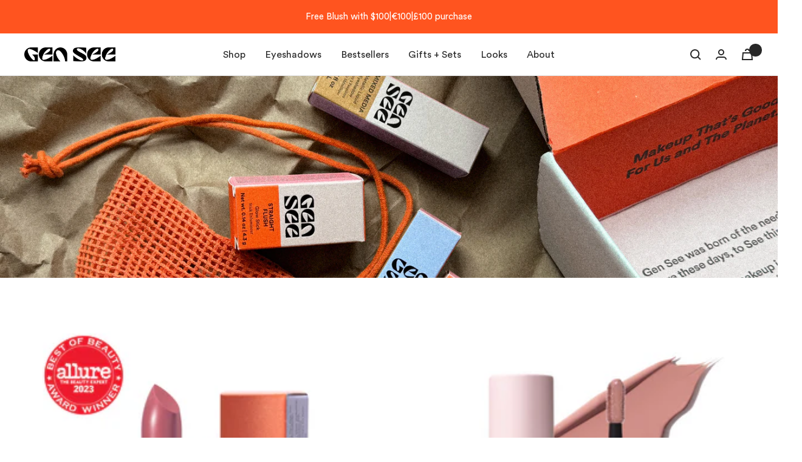

--- FILE ---
content_type: text/html; charset=utf-8
request_url: https://genseebeauty.com/collections/the-wine-lips-products
body_size: 63347
content:
<!doctype html><html class="no-js rs-currency" lang="en" dir="ltr">
  <head>

    <meta charset="utf-8">
    <meta name="viewport" content="width=device-width, initial-scale=1.0, height=device-height, minimum-scale=1.0, maximum-scale=1.0">
    <meta name="theme-color" content="#ffffff">
    <script type="text/javascript">(function e(){var e=document.createElement("script");e.type="text/javascript",e.async=true,e.src="//staticw2.yotpo.com/oCEpzMhTNDdCYwSBtAEDbtg216pUP8tZPr0fSWTf/widget.js";var t=document.getElementsByTagName("script")[0];t.parentNode.insertBefore(e,t)})();
    </script>
    <!-- New Relic -->
    <script type="text/javascript">
      ;window.NREUM||(NREUM={});NREUM.init={distributed_tracing:{enabled:true},privacy:{cookies_enabled:true},ajax:{deny_list:["bam.nr-data.net"]}};
      window.NREUM||(NREUM={}),__nr_require=function(t,e,n){function r(n){if(!e[n]){var o=e[n]={exports:{}};t[n][0].call(o.exports,function(e){var o=t[n][1][e];return r(o||e)},o,o.exports)}return e[n].exports}if("function"==typeof __nr_require)return __nr_require;for(var o=0;o<n.length;o++)r(n[o]);return r}({1:[function(t,e,n){function r(t){try{s.console&&console.log(t)}catch(e){}}var o,i=t("ee"),a=t(31),s={};try{o=localStorage.getItem("__nr_flags").split(","),console&&"function"==typeof console.log&&(s.console=!0,o.indexOf("dev")!==-1&&(s.dev=!0),o.indexOf("nr_dev")!==-1&&(s.nrDev=!0))}catch(c){}s.nrDev&&i.on("internal-error",function(t){r(t.stack)}),s.dev&&i.on("fn-err",function(t,e,n){r(n.stack)}),s.dev&&(r("NR AGENT IN DEVELOPMENT MODE"),r("flags: "+a(s,function(t,e){return t}).join(", ")))},{}],2:[function(t,e,n){function r(t,e,n,r,s){try{l?l-=1:o(s||new UncaughtException(t,e,n),!0)}catch(f){try{i("ierr",[f,c.now(),!0])}catch(d){}}return"function"==typeof u&&u.apply(this,a(arguments))}function UncaughtException(t,e,n){this.message=t||"Uncaught error with no additional information",this.sourceURL=e,this.line=n}function o(t,e){var n=e?null:c.now();i("err",[t,n])}var i=t("handle"),a=t(32),s=t("ee"),c=t("loader"),f=t("gos"),u=window.onerror,d=!1,p="nr@seenError";if(!c.disabled){var l=0;c.features.err=!0,t(1),window.onerror=r;try{throw new Error}catch(h){"stack"in h&&(t(14),t(13),"addEventListener"in window&&t(7),c.xhrWrappable&&t(15),d=!0)}s.on("fn-start",function(t,e,n){d&&(l+=1)}),s.on("fn-err",function(t,e,n){d&&!n[p]&&(f(n,p,function(){return!0}),this.thrown=!0,o(n))}),s.on("fn-end",function(){d&&!this.thrown&&l>0&&(l-=1)}),s.on("internal-error",function(t){i("ierr",[t,c.now(),!0])})}},{}],3:[function(t,e,n){var r=t("loader");r.disabled||(r.features.ins=!0)},{}],4:[function(t,e,n){function r(){U++,L=g.hash,this[u]=y.now()}function o(){U--,g.hash!==L&&i(0,!0);var t=y.now();this[h]=~~this[h]+t-this[u],this[d]=t}function i(t,e){E.emit("newURL",[""+g,e])}function a(t,e){t.on(e,function(){this[e]=y.now()})}var s="-start",c="-end",f="-body",u="fn"+s,d="fn"+c,p="cb"+s,l="cb"+c,h="jsTime",m="fetch",v="addEventListener",w=window,g=w.location,y=t("loader");if(w[v]&&y.xhrWrappable&&!y.disabled){var x=t(11),b=t(12),E=t(9),R=t(7),O=t(14),T=t(8),S=t(15),P=t(10),M=t("ee"),C=M.get("tracer"),N=t(23);t(17),y.features.spa=!0;var L,U=0;M.on(u,r),b.on(p,r),P.on(p,r),M.on(d,o),b.on(l,o),P.on(l,o),M.buffer([u,d,"xhr-resolved"]),R.buffer([u]),O.buffer(["setTimeout"+c,"clearTimeout"+s,u]),S.buffer([u,"new-xhr","send-xhr"+s]),T.buffer([m+s,m+"-done",m+f+s,m+f+c]),E.buffer(["newURL"]),x.buffer([u]),b.buffer(["propagate",p,l,"executor-err","resolve"+s]),C.buffer([u,"no-"+u]),P.buffer(["new-jsonp","cb-start","jsonp-error","jsonp-end"]),a(T,m+s),a(T,m+"-done"),a(P,"new-jsonp"),a(P,"jsonp-end"),a(P,"cb-start"),E.on("pushState-end",i),E.on("replaceState-end",i),w[v]("hashchange",i,N(!0)),w[v]("load",i,N(!0)),w[v]("popstate",function(){i(0,U>1)},N(!0))}},{}],5:[function(t,e,n){function r(){var t=new PerformanceObserver(function(t,e){var n=t.getEntries();s(v,[n])});try{t.observe({entryTypes:["resource"]})}catch(e){}}function o(t){if(s(v,[window.performance.getEntriesByType(w)]),window.performance["c"+p])try{window.performance[h](m,o,!1)}catch(t){}else try{window.performance[h]("webkit"+m,o,!1)}catch(t){}}function i(t){}if(window.performance&&window.performance.timing&&window.performance.getEntriesByType){var a=t("ee"),s=t("handle"),c=t(14),f=t(13),u=t(6),d=t(23),p="learResourceTimings",l="addEventListener",h="removeEventListener",m="resourcetimingbufferfull",v="bstResource",w="resource",g="-start",y="-end",x="fn"+g,b="fn"+y,E="bstTimer",R="pushState",O=t("loader");if(!O.disabled){O.features.stn=!0,t(9),"addEventListener"in window&&t(7);var T=NREUM.o.EV;a.on(x,function(t,e){var n=t[0];n instanceof T&&(this.bstStart=O.now())}),a.on(b,function(t,e){var n=t[0];n instanceof T&&s("bst",[n,e,this.bstStart,O.now()])}),c.on(x,function(t,e,n){this.bstStart=O.now(),this.bstType=n}),c.on(b,function(t,e){s(E,[e,this.bstStart,O.now(),this.bstType])}),f.on(x,function(){this.bstStart=O.now()}),f.on(b,function(t,e){s(E,[e,this.bstStart,O.now(),"requestAnimationFrame"])}),a.on(R+g,function(t){this.time=O.now(),this.startPath=location.pathname+location.hash}),a.on(R+y,function(t){s("bstHist",[location.pathname+location.hash,this.startPath,this.time])}),u()?(s(v,[window.performance.getEntriesByType("resource")]),r()):l in window.performance&&(window.performance["c"+p]?window.performance[l](m,o,d(!1)):window.performance[l]("webkit"+m,o,d(!1))),document[l]("scroll",i,d(!1)),document[l]("keypress",i,d(!1)),document[l]("click",i,d(!1))}}},{}],6:[function(t,e,n){e.exports=function(){return"PerformanceObserver"in window&&"function"==typeof window.PerformanceObserver}},{}],7:[function(t,e,n){function r(t){for(var e=t;e&&!e.hasOwnProperty(u);)e=Object.getPrototypeOf(e);e&&o(e)}function o(t){s.inPlace(t,[u,d],"-",i)}function i(t,e){return t[1]}var a=t("ee").get("events"),s=t("wrap-function")(a,!0),c=t("gos"),f=XMLHttpRequest,u="addEventListener",d="removeEventListener";e.exports=a,"getPrototypeOf"in Object?(r(document),r(window),r(f.prototype)):f.prototype.hasOwnProperty(u)&&(o(window),o(f.prototype)),a.on(u+"-start",function(t,e){var n=t[1];if(null!==n&&("function"==typeof n||"object"==typeof n)){var r=c(n,"nr@wrapped",function(){function t(){if("function"==typeof n.handleEvent)return n.handleEvent.apply(n,arguments)}var e={object:t,"function":n}[typeof n];return e?s(e,"fn-",null,e.name||"anonymous"):n});this.wrapped=t[1]=r}}),a.on(d+"-start",function(t){t[1]=this.wrapped||t[1]})},{}],8:[function(t,e,n){function r(t,e,n){var r=t[e];"function"==typeof r&&(t[e]=function(){var t=i(arguments),e={};o.emit(n+"before-start",[t],e);var a;e[m]&&e[m].dt&&(a=e[m].dt);var s=r.apply(this,t);return o.emit(n+"start",[t,a],s),s.then(function(t){return o.emit(n+"end",[null,t],s),t},function(t){throw o.emit(n+"end",[t],s),t})})}var o=t("ee").get("fetch"),i=t(32),a=t(31);e.exports=o;var s=window,c="fetch-",f=c+"body-",u=["arrayBuffer","blob","json","text","formData"],d=s.Request,p=s.Response,l=s.fetch,h="prototype",m="nr@context";d&&p&&l&&(a(u,function(t,e){r(d[h],e,f),r(p[h],e,f)}),r(s,"fetch",c),o.on(c+"end",function(t,e){var n=this;if(e){var r=e.headers.get("content-length");null!==r&&(n.rxSize=r),o.emit(c+"done",[null,e],n)}else o.emit(c+"done",[t],n)}))},{}],9:[function(t,e,n){var r=t("ee").get("history"),o=t("wrap-function")(r);e.exports=r;var i=window.history&&window.history.constructor&&window.history.constructor.prototype,a=window.history;i&&i.pushState&&i.replaceState&&(a=i),o.inPlace(a,["pushState","replaceState"],"-")},{}],10:[function(t,e,n){function r(t){function e(){f.emit("jsonp-end",[],l),t.removeEventListener("load",e,c(!1)),t.removeEventListener("error",n,c(!1))}function n(){f.emit("jsonp-error",[],l),f.emit("jsonp-end",[],l),t.removeEventListener("load",e,c(!1)),t.removeEventListener("error",n,c(!1))}var r=t&&"string"==typeof t.nodeName&&"script"===t.nodeName.toLowerCase();if(r){var o="function"==typeof t.addEventListener;if(o){var a=i(t.src);if(a){var d=s(a),p="function"==typeof d.parent[d.key];if(p){var l={};u.inPlace(d.parent,[d.key],"cb-",l),t.addEventListener("load",e,c(!1)),t.addEventListener("error",n,c(!1)),f.emit("new-jsonp",[t.src],l)}}}}}function o(){return"addEventListener"in window}function i(t){var e=t.match(d);return e?e[1]:null}function a(t,e){var n=t.match(l),r=n[1],o=n[3];return o?a(o,e[r]):e[r]}function s(t){var e=t.match(p);return e&&e.length>=3?{key:e[2],parent:a(e[1],window)}:{key:t,parent:window}}var c=t(23),f=t("ee").get("jsonp"),u=t("wrap-function")(f);if(e.exports=f,o()){var d=/[?&](?:callback|cb)=([^&#]+)/,p=/(.*)\.([^.]+)/,l=/^(\w+)(\.|$)(.*)$/,h=["appendChild","insertBefore","replaceChild"];Node&&Node.prototype&&Node.prototype.appendChild?u.inPlace(Node.prototype,h,"dom-"):(u.inPlace(HTMLElement.prototype,h,"dom-"),u.inPlace(HTMLHeadElement.prototype,h,"dom-"),u.inPlace(HTMLBodyElement.prototype,h,"dom-")),f.on("dom-start",function(t){r(t[0])})}},{}],11:[function(t,e,n){var r=t("ee").get("mutation"),o=t("wrap-function")(r),i=NREUM.o.MO;e.exports=r,i&&(window.MutationObserver=function(t){return this instanceof i?new i(o(t,"fn-")):i.apply(this,arguments)},MutationObserver.prototype=i.prototype)},{}],12:[function(t,e,n){function r(t){var e=i.context(),n=s(t,"executor-",e,null,!1),r=new f(n);return i.context(r).getCtx=function(){return e},r}var o=t("wrap-function"),i=t("ee").get("promise"),a=t("ee").getOrSetContext,s=o(i),c=t(31),f=NREUM.o.PR;e.exports=i,f&&(window.Promise=r,["all","race"].forEach(function(t){var e=f[t];f[t]=function(n){function r(t){return function(){i.emit("propagate",[null,!o],a,!1,!1),o=o||!t}}var o=!1;c(n,function(e,n){Promise.resolve(n).then(r("all"===t),r(!1))});var a=e.apply(f,arguments),s=f.resolve(a);return s}}),["resolve","reject"].forEach(function(t){var e=f[t];f[t]=function(t){var n=e.apply(f,arguments);return t!==n&&i.emit("propagate",[t,!0],n,!1,!1),n}}),f.prototype["catch"]=function(t){return this.then(null,t)},f.prototype=Object.create(f.prototype,{constructor:{value:r}}),c(Object.getOwnPropertyNames(f),function(t,e){try{r[e]=f[e]}catch(n){}}),o.wrapInPlace(f.prototype,"then",function(t){return function(){var e=this,n=o.argsToArray.apply(this,arguments),r=a(e);r.promise=e,n[0]=s(n[0],"cb-",r,null,!1),n[1]=s(n[1],"cb-",r,null,!1);var c=t.apply(this,n);return r.nextPromise=c,i.emit("propagate",[e,!0],c,!1,!1),c}}),i.on("executor-start",function(t){t[0]=s(t[0],"resolve-",this,null,!1),t[1]=s(t[1],"resolve-",this,null,!1)}),i.on("executor-err",function(t,e,n){t[1](n)}),i.on("cb-end",function(t,e,n){i.emit("propagate",[n,!0],this.nextPromise,!1,!1)}),i.on("propagate",function(t,e,n){this.getCtx&&!e||(this.getCtx=function(){if(t instanceof Promise)var e=i.context(t);return e&&e.getCtx?e.getCtx():this})}),r.toString=function(){return""+f})},{}],13:[function(t,e,n){var r=t("ee").get("raf"),o=t("wrap-function")(r),i="equestAnimationFrame";e.exports=r,o.inPlace(window,["r"+i,"mozR"+i,"webkitR"+i,"msR"+i],"raf-"),r.on("raf-start",function(t){t[0]=o(t[0],"fn-")})},{}],14:[function(t,e,n){function r(t,e,n){t[0]=a(t[0],"fn-",null,n)}function o(t,e,n){this.method=n,this.timerDuration=isNaN(t[1])?0:+t[1],t[0]=a(t[0],"fn-",this,n)}var i=t("ee").get("timer"),a=t("wrap-function")(i),s="setTimeout",c="setInterval",f="clearTimeout",u="-start",d="-";e.exports=i,a.inPlace(window,[s,"setImmediate"],s+d),a.inPlace(window,[c],c+d),a.inPlace(window,[f,"clearImmediate"],f+d),i.on(c+u,r),i.on(s+u,o)},{}],15:[function(t,e,n){function r(t,e){d.inPlace(e,["onreadystatechange"],"fn-",s)}function o(){var t=this,e=u.context(t);t.readyState>3&&!e.resolved&&(e.resolved=!0,u.emit("xhr-resolved",[],t)),d.inPlace(t,y,"fn-",s)}function i(t){x.push(t),m&&(E?E.then(a):w?w(a):(R=-R,O.data=R))}function a(){for(var t=0;t<x.length;t++)r([],x[t]);x.length&&(x=[])}function s(t,e){return e}function c(t,e){for(var n in t)e[n]=t[n];return e}t(7);var f=t("ee"),u=f.get("xhr"),d=t("wrap-function")(u),p=t(23),l=NREUM.o,h=l.XHR,m=l.MO,v=l.PR,w=l.SI,g="readystatechange",y=["onload","onerror","onabort","onloadstart","onloadend","onprogress","ontimeout"],x=[];e.exports=u;var b=window.XMLHttpRequest=function(t){var e=new h(t);try{u.emit("new-xhr",[e],e),e.addEventListener(g,o,p(!1))}catch(n){try{u.emit("internal-error",[n])}catch(r){}}return e};if(c(h,b),b.prototype=h.prototype,d.inPlace(b.prototype,["open","send"],"-xhr-",s),u.on("send-xhr-start",function(t,e){r(t,e),i(e)}),u.on("open-xhr-start",r),m){var E=v&&v.resolve();if(!w&&!v){var R=1,O=document.createTextNode(R);new m(a).observe(O,{characterData:!0})}}else f.on("fn-end",function(t){t[0]&&t[0].type===g||a()})},{}],16:[function(t,e,n){function r(t){if(!s(t))return null;var e=window.NREUM;if(!e.loader_config)return null;var n=(e.loader_config.accountID||"").toString()||null,r=(e.loader_config.agentID||"").toString()||null,f=(e.loader_config.trustKey||"").toString()||null;if(!n||!r)return null;var h=l.generateSpanId(),m=l.generateTraceId(),v=Date.now(),w={spanId:h,traceId:m,timestamp:v};return(t.sameOrigin||c(t)&&p())&&(w.traceContextParentHeader=o(h,m),w.traceContextStateHeader=i(h,v,n,r,f)),(t.sameOrigin&&!u()||!t.sameOrigin&&c(t)&&d())&&(w.newrelicHeader=a(h,m,v,n,r,f)),w}function o(t,e){return"00-"+e+"-"+t+"-01"}function i(t,e,n,r,o){var i=0,a="",s=1,c="",f="";return o+"@nr="+i+"-"+s+"-"+n+"-"+r+"-"+t+"-"+a+"-"+c+"-"+f+"-"+e}function a(t,e,n,r,o,i){var a="btoa"in window&&"function"==typeof window.btoa;if(!a)return null;var s={v:[0,1],d:{ty:"Browser",ac:r,ap:o,id:t,tr:e,ti:n}};return i&&r!==i&&(s.d.tk=i),btoa(JSON.stringify(s))}function s(t){return f()&&c(t)}function c(t){var e=!1,n={};if("init"in NREUM&&"distributed_tracing"in NREUM.init&&(n=NREUM.init.distributed_tracing),t.sameOrigin)e=!0;else if(n.allowed_origins instanceof Array)for(var r=0;r<n.allowed_origins.length;r++){var o=h(n.allowed_origins[r]);if(t.hostname===o.hostname&&t.protocol===o.protocol&&t.port===o.port){e=!0;break}}return e}function f(){return"init"in NREUM&&"distributed_tracing"in NREUM.init&&!!NREUM.init.distributed_tracing.enabled}function u(){return"init"in NREUM&&"distributed_tracing"in NREUM.init&&!!NREUM.init.distributed_tracing.exclude_newrelic_header}function d(){return"init"in NREUM&&"distributed_tracing"in NREUM.init&&NREUM.init.distributed_tracing.cors_use_newrelic_header!==!1}function p(){return"init"in NREUM&&"distributed_tracing"in NREUM.init&&!!NREUM.init.distributed_tracing.cors_use_tracecontext_headers}var l=t(28),h=t(18);e.exports={generateTracePayload:r,shouldGenerateTrace:s}},{}],17:[function(t,e,n){function r(t){var e=this.params,n=this.metrics;if(!this.ended){this.ended=!0;for(var r=0;r<p;r++)t.removeEventListener(d[r],this.listener,!1);return e.protocol&&"data"===e.protocol?void g("Ajax/DataUrl/Excluded"):void(e.aborted||(n.duration=a.now()-this.startTime,this.loadCaptureCalled||4!==t.readyState?null==e.status&&(e.status=0):i(this,t),n.cbTime=this.cbTime,s("xhr",[e,n,this.startTime,this.endTime,"xhr"],this)))}}function o(t,e){var n=c(e),r=t.params;r.hostname=n.hostname,r.port=n.port,r.protocol=n.protocol,r.host=n.hostname+":"+n.port,r.pathname=n.pathname,t.parsedOrigin=n,t.sameOrigin=n.sameOrigin}function i(t,e){t.params.status=e.status;var n=v(e,t.lastSize);if(n&&(t.metrics.rxSize=n),t.sameOrigin){var r=e.getResponseHeader("X-NewRelic-App-Data");r&&(t.params.cat=r.split(", ").pop())}t.loadCaptureCalled=!0}var a=t("loader");if(a.xhrWrappable&&!a.disabled){var s=t("handle"),c=t(18),f=t(16).generateTracePayload,u=t("ee"),d=["load","error","abort","timeout"],p=d.length,l=t("id"),h=t(24),m=t(22),v=t(19),w=t(23),g=t(25).recordSupportability,y=NREUM.o.REQ,x=window.XMLHttpRequest;a.features.xhr=!0,t(15),t(8),u.on("new-xhr",function(t){var e=this;e.totalCbs=0,e.called=0,e.cbTime=0,e.end=r,e.ended=!1,e.xhrGuids={},e.lastSize=null,e.loadCaptureCalled=!1,e.params=this.params||{},e.metrics=this.metrics||{},t.addEventListener("load",function(n){i(e,t)},w(!1)),h&&(h>34||h<10)||t.addEventListener("progress",function(t){e.lastSize=t.loaded},w(!1))}),u.on("open-xhr-start",function(t){this.params={method:t[0]},o(this,t[1]),this.metrics={}}),u.on("open-xhr-end",function(t,e){"loader_config"in NREUM&&"xpid"in NREUM.loader_config&&this.sameOrigin&&e.setRequestHeader("X-NewRelic-ID",NREUM.loader_config.xpid);var n=f(this.parsedOrigin);if(n){var r=!1;n.newrelicHeader&&(e.setRequestHeader("newrelic",n.newrelicHeader),r=!0),n.traceContextParentHeader&&(e.setRequestHeader("traceparent",n.traceContextParentHeader),n.traceContextStateHeader&&e.setRequestHeader("tracestate",n.traceContextStateHeader),r=!0),r&&(this.dt=n)}}),u.on("send-xhr-start",function(t,e){var n=this.metrics,r=t[0],o=this;if(n&&r){var i=m(r);i&&(n.txSize=i)}this.startTime=a.now(),this.listener=function(t){try{"abort"!==t.type||o.loadCaptureCalled||(o.params.aborted=!0),("load"!==t.type||o.called===o.totalCbs&&(o.onloadCalled||"function"!=typeof e.onload))&&o.end(e)}catch(n){try{u.emit("internal-error",[n])}catch(r){}}};for(var s=0;s<p;s++)e.addEventListener(d[s],this.listener,w(!1))}),u.on("xhr-cb-time",function(t,e,n){this.cbTime+=t,e?this.onloadCalled=!0:this.called+=1,this.called!==this.totalCbs||!this.onloadCalled&&"function"==typeof n.onload||this.end(n)}),u.on("xhr-load-added",function(t,e){var n=""+l(t)+!!e;this.xhrGuids&&!this.xhrGuids[n]&&(this.xhrGuids[n]=!0,this.totalCbs+=1)}),u.on("xhr-load-removed",function(t,e){var n=""+l(t)+!!e;this.xhrGuids&&this.xhrGuids[n]&&(delete this.xhrGuids[n],this.totalCbs-=1)}),u.on("xhr-resolved",function(){this.endTime=a.now()}),u.on("addEventListener-end",function(t,e){e instanceof x&&"load"===t[0]&&u.emit("xhr-load-added",[t[1],t[2]],e)}),u.on("removeEventListener-end",function(t,e){e instanceof x&&"load"===t[0]&&u.emit("xhr-load-removed",[t[1],t[2]],e)}),u.on("fn-start",function(t,e,n){e instanceof x&&("onload"===n&&(this.onload=!0),("load"===(t[0]&&t[0].type)||this.onload)&&(this.xhrCbStart=a.now()))}),u.on("fn-end",function(t,e){this.xhrCbStart&&u.emit("xhr-cb-time",[a.now()-this.xhrCbStart,this.onload,e],e)}),u.on("fetch-before-start",function(t){function e(t,e){var n=!1;return e.newrelicHeader&&(t.set("newrelic",e.newrelicHeader),n=!0),e.traceContextParentHeader&&(t.set("traceparent",e.traceContextParentHeader),e.traceContextStateHeader&&t.set("tracestate",e.traceContextStateHeader),n=!0),n}var n,r=t[1]||{};"string"==typeof t[0]?n=t[0]:t[0]&&t[0].url?n=t[0].url:window.URL&&t[0]&&t[0]instanceof URL&&(n=t[0].href),n&&(this.parsedOrigin=c(n),this.sameOrigin=this.parsedOrigin.sameOrigin);var o=f(this.parsedOrigin);if(o&&(o.newrelicHeader||o.traceContextParentHeader))if("string"==typeof t[0]||window.URL&&t[0]&&t[0]instanceof URL){var i={};for(var a in r)i[a]=r[a];i.headers=new Headers(r.headers||{}),e(i.headers,o)&&(this.dt=o),t.length>1?t[1]=i:t.push(i)}else t[0]&&t[0].headers&&e(t[0].headers,o)&&(this.dt=o)}),u.on("fetch-start",function(t,e){this.params={},this.metrics={},this.startTime=a.now(),this.dt=e,t.length>=1&&(this.target=t[0]),t.length>=2&&(this.opts=t[1]);var n,r=this.opts||{},i=this.target;if("string"==typeof i?n=i:"object"==typeof i&&i instanceof y?n=i.url:window.URL&&"object"==typeof i&&i instanceof URL&&(n=i.href),o(this,n),"data"!==this.params.protocol){var s=(""+(i&&i instanceof y&&i.method||r.method||"GET")).toUpperCase();this.params.method=s,this.txSize=m(r.body)||0}}),u.on("fetch-done",function(t,e){if(this.endTime=a.now(),this.params||(this.params={}),"data"===this.params.protocol)return void g("Ajax/DataUrl/Excluded");this.params.status=e?e.status:0;var n;"string"==typeof this.rxSize&&this.rxSize.length>0&&(n=+this.rxSize);var r={txSize:this.txSize,rxSize:n,duration:a.now()-this.startTime};s("xhr",[this.params,r,this.startTime,this.endTime,"fetch"],this)})}},{}],18:[function(t,e,n){var r={};e.exports=function(t){if(t in r)return r[t];if(0===(t||"").indexOf("data:"))return{protocol:"data"};var e=document.createElement("a"),n=window.location,o={};e.href=t,o.port=e.port;var i=e.href.split("://");!o.port&&i[1]&&(o.port=i[1].split("/")[0].split("@").pop().split(":")[1]),o.port&&"0"!==o.port||(o.port="https"===i[0]?"443":"80"),o.hostname=e.hostname||n.hostname,o.pathname=e.pathname,o.protocol=i[0],"/"!==o.pathname.charAt(0)&&(o.pathname="/"+o.pathname);var a=!e.protocol||":"===e.protocol||e.protocol===n.protocol,s=e.hostname===document.domain&&e.port===n.port;return o.sameOrigin=a&&(!e.hostname||s),"/"===o.pathname&&(r[t]=o),o}},{}],19:[function(t,e,n){function r(t,e){var n=t.responseType;return"json"===n&&null!==e?e:"arraybuffer"===n||"blob"===n||"json"===n?o(t.response):"text"===n||""===n||void 0===n?o(t.responseText):void 0}var o=t(22);e.exports=r},{}],20:[function(t,e,n){function r(){}function o(t,e,n,r){return function(){return u.recordSupportability("API/"+e+"/called"),i(t+e,[f.now()].concat(s(arguments)),n?null:this,r),n?void 0:this}}var i=t("handle"),a=t(31),s=t(32),c=t("ee").get("tracer"),f=t("loader"),u=t(25),d=NREUM;"undefined"==typeof window.newrelic&&(newrelic=d);var p=["setPageViewName","setCustomAttribute","setErrorHandler","finished","addToTrace","inlineHit","addRelease"],l="api-",h=l+"ixn-";a(p,function(t,e){d[e]=o(l,e,!0,"api")}),d.addPageAction=o(l,"addPageAction",!0),d.setCurrentRouteName=o(l,"routeName",!0),e.exports=newrelic,d.interaction=function(){return(new r).get()};var m=r.prototype={createTracer:function(t,e){var n={},r=this,o="function"==typeof e;return i(h+"tracer",[f.now(),t,n],r),function(){if(c.emit((o?"":"no-")+"fn-start",[f.now(),r,o],n),o)try{return e.apply(this,arguments)}catch(t){throw c.emit("fn-err",[arguments,this,t],n),t}finally{c.emit("fn-end",[f.now()],n)}}}};a("actionText,setName,setAttribute,save,ignore,onEnd,getContext,end,get".split(","),function(t,e){m[e]=o(h,e)}),newrelic.noticeError=function(t,e){"string"==typeof t&&(t=new Error(t)),u.recordSupportability("API/noticeError/called"),i("err",[t,f.now(),!1,e])}},{}],21:[function(t,e,n){function r(t){if(NREUM.init){for(var e=NREUM.init,n=t.split("."),r=0;r<n.length-1;r++)if(e=e[n[r]],"object"!=typeof e)return;return e=e[n[n.length-1]]}}e.exports={getConfiguration:r}},{}],22:[function(t,e,n){e.exports=function(t){if("string"==typeof t&&t.length)return t.length;if("object"==typeof t){if("undefined"!=typeof ArrayBuffer&&t instanceof ArrayBuffer&&t.byteLength)return t.byteLength;if("undefined"!=typeof Blob&&t instanceof Blob&&t.size)return t.size;if(!("undefined"!=typeof FormData&&t instanceof FormData))try{return JSON.stringify(t).length}catch(e){return}}}},{}],23:[function(t,e,n){var r=!1;try{var o=Object.defineProperty({},"passive",{get:function(){r=!0}});window.addEventListener("testPassive",null,o),window.removeEventListener("testPassive",null,o)}catch(i){}e.exports=function(t){return r?{passive:!0,capture:!!t}:!!t}},{}],24:[function(t,e,n){var r=0,o=navigator.userAgent.match(/Firefox[\/\s](\d+\.\d+)/);o&&(r=+o[1]),e.exports=r},{}],25:[function(t,e,n){function r(t,e){var n=[a,t,{name:t},e];return i("storeMetric",n,null,"api"),n}function o(t,e){var n=[s,t,{name:t},e];return i("storeEventMetrics",n,null,"api"),n}var i=t("handle"),a="sm",s="cm";e.exports={constants:{SUPPORTABILITY_METRIC:a,CUSTOM_METRIC:s},recordSupportability:r,recordCustom:o}},{}],26:[function(t,e,n){function r(){return s.exists&&performance.now?Math.round(performance.now()):(i=Math.max((new Date).getTime(),i))-a}function o(){return i}var i=(new Date).getTime(),a=i,s=t(33);e.exports=r,e.exports.offset=a,e.exports.getLastTimestamp=o},{}],27:[function(t,e,n){function r(t,e){var n=t.getEntries();n.forEach(function(t){"first-paint"===t.name?l("timing",["fp",Math.floor(t.startTime)]):"first-contentful-paint"===t.name&&l("timing",["fcp",Math.floor(t.startTime)])})}function o(t,e){var n=t.getEntries();if(n.length>0){var r=n[n.length-1];if(f&&f<r.startTime)return;var o=[r],i=a({});i&&o.push(i),l("lcp",o)}}function i(t){t.getEntries().forEach(function(t){t.hadRecentInput||l("cls",[t])})}function a(t){var e=navigator.connection||navigator.mozConnection||navigator.webkitConnection;if(e)return e.type&&(t["net-type"]=e.type),e.effectiveType&&(t["net-etype"]=e.effectiveType),e.rtt&&(t["net-rtt"]=e.rtt),e.downlink&&(t["net-dlink"]=e.downlink),t}function s(t){if(t instanceof w&&!y){var e=Math.round(t.timeStamp),n={type:t.type};a(n),e<=h.now()?n.fid=h.now()-e:e>h.offset&&e<=Date.now()?(e-=h.offset,n.fid=h.now()-e):e=h.now(),y=!0,l("timing",["fi",e,n])}}function c(t){"hidden"===t&&(f=h.now(),l("pageHide",[f]))}if(!("init"in NREUM&&"page_view_timing"in NREUM.init&&"enabled"in NREUM.init.page_view_timing&&NREUM.init.page_view_timing.enabled===!1)){var f,u,d,p,l=t("handle"),h=t("loader"),m=t(30),v=t(23),w=NREUM.o.EV;if("PerformanceObserver"in window&&"function"==typeof window.PerformanceObserver){u=new PerformanceObserver(r);try{u.observe({entryTypes:["paint"]})}catch(g){}d=new PerformanceObserver(o);try{d.observe({entryTypes:["largest-contentful-paint"]})}catch(g){}p=new PerformanceObserver(i);try{p.observe({type:"layout-shift",buffered:!0})}catch(g){}}if("addEventListener"in document){var y=!1,x=["click","keydown","mousedown","pointerdown","touchstart"];x.forEach(function(t){document.addEventListener(t,s,v(!1))})}m(c)}},{}],28:[function(t,e,n){function r(){function t(){return e?15&e[n++]:16*Math.random()|0}var e=null,n=0,r=window.crypto||window.msCrypto;r&&r.getRandomValues&&(e=r.getRandomValues(new Uint8Array(31)));for(var o,i="xxxxxxxx-xxxx-4xxx-yxxx-xxxxxxxxxxxx",a="",s=0;s<i.length;s++)o=i[s],"x"===o?a+=t().toString(16):"y"===o?(o=3&t()|8,a+=o.toString(16)):a+=o;return a}function o(){return a(16)}function i(){return a(32)}function a(t){function e(){return n?15&n[r++]:16*Math.random()|0}var n=null,r=0,o=window.crypto||window.msCrypto;o&&o.getRandomValues&&Uint8Array&&(n=o.getRandomValues(new Uint8Array(t)));for(var i=[],a=0;a<t;a++)i.push(e().toString(16));return i.join("")}e.exports={generateUuid:r,generateSpanId:o,generateTraceId:i}},{}],29:[function(t,e,n){function r(t,e){if(!o)return!1;if(t!==o)return!1;if(!e)return!0;if(!i)return!1;for(var n=i.split("."),r=e.split("."),a=0;a<r.length;a++)if(r[a]!==n[a])return!1;return!0}var o=null,i=null,a=/Version\/(\S+)\s+Safari/;if(navigator.userAgent){var s=navigator.userAgent,c=s.match(a);c&&s.indexOf("Chrome")===-1&&s.indexOf("Chromium")===-1&&(o="Safari",i=c[1])}e.exports={agent:o,version:i,match:r}},{}],30:[function(t,e,n){function r(t){function e(){t(s&&document[s]?document[s]:document[i]?"hidden":"visible")}"addEventListener"in document&&a&&document.addEventListener(a,e,o(!1))}var o=t(23);e.exports=r;var i,a,s;"undefined"!=typeof document.hidden?(i="hidden",a="visibilitychange",s="visibilityState"):"undefined"!=typeof document.msHidden?(i="msHidden",a="msvisibilitychange"):"undefined"!=typeof document.webkitHidden&&(i="webkitHidden",a="webkitvisibilitychange",s="webkitVisibilityState")},{}],31:[function(t,e,n){function r(t,e){var n=[],r="",i=0;for(r in t)o.call(t,r)&&(n[i]=e(r,t[r]),i+=1);return n}var o=Object.prototype.hasOwnProperty;e.exports=r},{}],32:[function(t,e,n){function r(t,e,n){e||(e=0),"undefined"==typeof n&&(n=t?t.length:0);for(var r=-1,o=n-e||0,i=Array(o<0?0:o);++r<o;)i[r]=t[e+r];return i}e.exports=r},{}],33:[function(t,e,n){e.exports={exists:"undefined"!=typeof window.performance&&window.performance.timing&&"undefined"!=typeof window.performance.timing.navigationStart}},{}],ee:[function(t,e,n){function r(){}function o(t){function e(t){return t&&t instanceof r?t:t?f(t,c,a):a()}function n(n,r,o,i,a){if(a!==!1&&(a=!0),!l.aborted||i){t&&a&&t(n,r,o);for(var s=e(o),c=m(n),f=c.length,u=0;u<f;u++)c[u].apply(s,r);var p=d[y[n]];return p&&p.push([x,n,r,s]),s}}function i(t,e){g[t]=m(t).concat(e)}function h(t,e){var n=g[t];if(n)for(var r=0;r<n.length;r++)n[r]===e&&n.splice(r,1)}function m(t){return g[t]||[]}function v(t){return p[t]=p[t]||o(n)}function w(t,e){l.aborted||u(t,function(t,n){e=e||"feature",y[n]=e,e in d||(d[e]=[])})}var g={},y={},x={on:i,addEventListener:i,removeEventListener:h,emit:n,get:v,listeners:m,context:e,buffer:w,abort:s,aborted:!1};return x}function i(t){return f(t,c,a)}function a(){return new r}function s(){(d.api||d.feature)&&(l.aborted=!0,d=l.backlog={})}var c="nr@context",f=t("gos"),u=t(31),d={},p={},l=e.exports=o();e.exports.getOrSetContext=i,l.backlog=d},{}],gos:[function(t,e,n){function r(t,e,n){if(o.call(t,e))return t[e];var r=n();if(Object.defineProperty&&Object.keys)try{return Object.defineProperty(t,e,{value:r,writable:!0,enumerable:!1}),r}catch(i){}return t[e]=r,r}var o=Object.prototype.hasOwnProperty;e.exports=r},{}],handle:[function(t,e,n){function r(t,e,n,r){o.buffer([t],r),o.emit(t,e,n)}var o=t("ee").get("handle");e.exports=r,r.ee=o},{}],id:[function(t,e,n){function r(t){var e=typeof t;return!t||"object"!==e&&"function"!==e?-1:t===window?0:a(t,i,function(){return o++})}var o=1,i="nr@id",a=t("gos");e.exports=r},{}],loader:[function(t,e,n){function r(){if(!T++){var t=O.info=NREUM.info,e=m.getElementsByTagName("script")[0];if(setTimeout(f.abort,3e4),!(t&&t.licenseKey&&t.applicationID&&e))return f.abort();c(E,function(e,n){t[e]||(t[e]=n)});var n=a();s("mark",["onload",n+O.offset],null,"api"),s("timing",["load",n]);var r=m.createElement("script");0===t.agent.indexOf("http://")||0===t.agent.indexOf("https://")?r.src=t.agent:r.src=l+"://"+t.agent,e.parentNode.insertBefore(r,e)}}function o(){"complete"===m.readyState&&i()}function i(){s("mark",["domContent",a()+O.offset],null,"api")}var a=t(26),s=t("handle"),c=t(31),f=t("ee"),u=t(29),d=t(21),p=t(23),l=d.getConfiguration("ssl")===!1?"http":"https",h=window,m=h.document,v="addEventListener",w="attachEvent",g=h.XMLHttpRequest,y=g&&g.prototype,x=!1;NREUM.o={ST:setTimeout,SI:h.setImmediate,CT:clearTimeout,XHR:g,REQ:h.Request,EV:h.Event,PR:h.Promise,MO:h.MutationObserver};var b=""+location,E={beacon:"bam.nr-data.net",errorBeacon:"bam.nr-data.net",agent:"js-agent.newrelic.com/nr-spa-1216.min.js"},R=g&&y&&y[v]&&!/CriOS/.test(navigator.userAgent),O=e.exports={offset:a.getLastTimestamp(),now:a,origin:b,features:{},xhrWrappable:R,userAgent:u,disabled:x};if(!x){t(20),t(27),m[v]?(m[v]("DOMContentLoaded",i,p(!1)),h[v]("load",r,p(!1))):(m[w]("onreadystatechange",o),h[w]("onload",r)),s("mark",["firstbyte",a.getLastTimestamp()],null,"api");var T=0}},{}],"wrap-function":[function(t,e,n){function r(t,e){function n(e,n,r,c,f){function nrWrapper(){var i,a,u,p;try{a=this,i=d(arguments),u="function"==typeof r?r(i,a):r||{}}catch(l){o([l,"",[i,a,c],u],t)}s(n+"start",[i,a,c],u,f);try{return p=e.apply(a,i)}catch(h){throw s(n+"err",[i,a,h],u,f),h}finally{s(n+"end",[i,a,p],u,f)}}return a(e)?e:(n||(n=""),nrWrapper[p]=e,i(e,nrWrapper,t),nrWrapper)}function r(t,e,r,o,i){r||(r="");var s,c,f,u="-"===r.charAt(0);for(f=0;f<e.length;f++)c=e[f],s=t[c],a(s)||(t[c]=n(s,u?c+r:r,o,c,i))}function s(n,r,i,a){if(!h||e){var s=h;h=!0;try{t.emit(n,r,i,e,a)}catch(c){o([c,n,r,i],t)}h=s}}return t||(t=u),n.inPlace=r,n.flag=p,n}function o(t,e){e||(e=u);try{e.emit("internal-error",t)}catch(n){}}function i(t,e,n){if(Object.defineProperty&&Object.keys)try{var r=Object.keys(t);return r.forEach(function(n){Object.defineProperty(e,n,{get:function(){return t[n]},set:function(e){return t[n]=e,e}})}),e}catch(i){o([i],n)}for(var a in t)l.call(t,a)&&(e[a]=t[a]);return e}function a(t){return!(t&&t instanceof Function&&t.apply&&!t[p])}function s(t,e){var n=e(t);return n[p]=t,i(t,n,u),n}function c(t,e,n){var r=t[e];t[e]=s(r,n)}function f(){for(var t=arguments.length,e=new Array(t),n=0;n<t;++n)e[n]=arguments[n];return e}var u=t("ee"),d=t(32),p="nr@original",l=Object.prototype.hasOwnProperty,h=!1;e.exports=r,e.exports.wrapFunction=s,e.exports.wrapInPlace=c,e.exports.argsToArray=f},{}]},{},["loader",2,17,5,3,4]);
      ;NREUM.loader_config={accountID:"3586867",trustKey:"3586867",agentID:"1103165507",licenseKey:"NRJS-691bbb5e7871efc6943",applicationID:"1103165507"}
      ;NREUM.info={beacon:"bam.nr-data.net",errorBeacon:"bam.nr-data.net",licenseKey:"NRJS-691bbb5e7871efc6943",applicationID:"1103165507",sa:1}
    </script>
    
    <title>The Wine Lips Products</title><link rel="canonical" href="https://genseebeauty.com/collections/the-wine-lips-products"><link rel="shortcut icon" href="//genseebeauty.com/cdn/shop/files/ISubqgkVxrFJbK2V77gQxw_96x96.jpg?v=1663955467" type="image/png"><link rel="preconnect" href="https://cdn.shopify.com">
    <link rel="dns-prefetch" href="https://productreviews.shopifycdn.com">
    <link rel="dns-prefetch" href="https://www.google-analytics.com"><link rel="preconnect" href="https://fonts.shopifycdn.com" crossorigin><link rel="preload" as="style" href="//genseebeauty.com/cdn/shop/t/264/assets/theme.css?v=119604141320794395011764619620">
    <link rel="preload" as="script" href="//genseebeauty.com/cdn/shop/t/264/assets/vendor.js?v=31715688253868339281764619621">
    <link rel="preload" as="script" href="//genseebeauty.com/cdn/shop/t/264/assets/theme.js?v=85840753863630227081764619620"><meta property="og:type" content="website">
  <meta property="og:title" content="The Wine Lips Products"><meta property="og:image" content="http://genseebeauty.com/cdn/shop/files/Home_page_banner_gradient_1_424e5954-26e0-4324-9725-caeecce2ac8a.jpg?v=1644948516">
  <meta property="og:image:secure_url" content="https://genseebeauty.com/cdn/shop/files/Home_page_banner_gradient_1_424e5954-26e0-4324-9725-caeecce2ac8a.jpg?v=1644948516">
  <meta property="og:image:width" content="2329">
  <meta property="og:image:height" content="1162"><meta property="og:url" content="https://genseebeauty.com/collections/the-wine-lips-products">
<meta property="og:site_name" content="GEN SEE"><meta name="twitter:card" content="summary"><meta name="twitter:title" content="The Wine Lips Products">
  <meta name="twitter:description" content=""><meta name="twitter:image" content="https://genseebeauty.com/cdn/shop/files/Home_page_banner_gradient_1_424e5954-26e0-4324-9725-caeecce2ac8a_1200x1200_crop_center.jpg?v=1644948516">
  <meta name="twitter:image:alt" content="">
    


  <script type="application/ld+json">
  {
    "@context": "https://schema.org",
    "@type": "BreadcrumbList",
  "itemListElement": [{
      "@type": "ListItem",
      "position": 1,
      "name": "Home",
      "item": "https://genseebeauty.com"
    },{
            "@type": "ListItem",
            "position": 2,
            "name": "The Wine Lips Products",
            "item": "https://genseebeauty.com/collections/the-wine-lips-products"
          }]
  }
  </script>


    <link rel="preload" href="//genseebeauty.com/cdn/shop/t/264/assets/CircularXX-Book.otf?v=23314755817739267631764619616" as="font" type="font/truetype" crossorigin>
<link rel="preload" href="//genseebeauty.com/cdn/shop/t/264/assets/CircularXX-Bold.otf?v=39900165420816778851764619616" as="font" type="font/truetype" crossorigin>

<style>
  @font-face {
    font-family: "CircularBook";
    src: url(//genseebeauty.com/cdn/shop/t/264/assets/CircularXX-Book.otf?v=23314755817739267631764619616) format("opentype");
    font-display: swap;
  }

  @font-face {
    font-family: "CircularBold";
    src: url(//genseebeauty.com/cdn/shop/t/264/assets/CircularXX-Bold.otf?v=39900165420816778851764619616) format("opentype");
    font-display: swap;
  }
  /* TODO: Add other font-face declarations (for bold and italics) */

  :root {--heading-color: 40, 40, 40;
    --text-color: 40, 40, 40;
    --background: 255, 255, 255;
    --secondary-background: 255, 255, 255;
    --border-color: 223, 223, 223;
    --border-color-darker: 169, 169, 169;
    --success-color: 236, 168, 173;
    --success-background: 251, 238, 239;
    --error-color: 222, 42, 42;
    --error-background: 253, 240, 240;
    --primary-button-background: 40, 40, 40;
    --primary-button-text-color: 255, 255, 255;
    --secondary-button-background: 40, 40, 40;
    --secondary-button-text-color: 255, 255, 255;
    --product-star-rating: 210, 154, 65;
    --product-on-sale-accent: 214, 213, 232;
    --product-on-sale-text: 0, 0, 0;
    --product-sold-out-accent: 210, 154, 65;
    --product-custom-label-background: 236, 168, 173;
    --product-custom-label-text-color: 0, 0, 0;
    --product-custom-label-2-background: 243, 255, 52;
    --product-custom-label-2-text-color: 0, 0, 0;
    --product-low-stock-text-color: 222, 42, 42;
    --product-in-stock-text-color: 255, 84, 31;
    --loading-bar-background: 40, 40, 40;
    --new-variant-label-text: 0 0 0; 
    --new-variant-label-bg: 255 255 255;

    /* We duplicate some "base" colors as root colors, which is useful to use on drawer elements or popover without. Those should not be overridden to avoid issues */
    --root-heading-color: 40, 40, 40;
    --root-text-color: 40, 40, 40;
    --root-background: 255, 255, 255;
    --root-border-color: 223, 223, 223;
    --root-primary-button-background: 40, 40, 40;
    --root-primary-button-text-color: 255, 255, 255;

    --base-font-size: 16px;
    --font-sans-serif: -apple-system, BlinkMacSystemFont, avenir next, avenir, segoe ui, helvetica neue, helvetica, Ubuntu, roboto, noto, arial, sans-serif;
    --font-serif: Iowan Old Style, Apple Garamond, Baskerville, Times New Roman, Droid Serif, Times, Source Serif Pro, serif, Apple Color Emoji, Segoe UI Emoji, Segoe UI Symbol;
    /* TODO for both heading and body text: Need to add good fallback fonts */
    --heading-font-family: CircularBold, var(--font-sans-serif);
    --heading-text-transform: normal;
    --text-font-family: CircularBook, var(--font-sans-serif);
    --text-font-bold-weight: 700;
    --button-font-bold-weight: bold;

    /* Typography (font size) */
    --heading-xxsmall-font-size: 11px;
    --heading-xsmall-font-size: 11px;
    --heading-small-font-size: 12px;
    --heading-large-font-size: 29px;
    --heading-xl-font-size: 34px;
    --heading-h1-font-size: 47px;
    --heading-h2-font-size: 29px;
    --heading-h3-font-size: 22px;
    --heading-h4-font-size: 21px;
    --heading-h5-font-size: 20px;
    --heading-h6-font-size: 16px;

    /* Control the look and feel of the theme by changing radius of various elements */
    --button-border-radius: 30px;
    --block-border-radius: 0px;
    --block-border-radius-reduced: 0px;
    --color-swatch-border-radius: 100%;

    /* Button size */
    --button-height: 50px;
    --button-small-height: 40px;

    /* Form related */
    --form-input-field-height: 48px;
    --form-input-gap: 16px;
    --form-submit-margin: 24px;

    /* Product listing related variables */
    --product-list-block-spacing: 32px;

    /* Video related */
    --play-button-background: 255, 255, 255;
    --play-button-arrow: 40, 40, 40;

    /* RTL support */
    --transform-logical-flip: 1;
    --transform-origin-start: left;
    --transform-origin-end: right;

    /* Other */
    --zoom-cursor-svg-url: url(//genseebeauty.com/cdn/shop/t/264/assets/zoom-cursor.svg?v=20025552277767835731764619676);
    --arrow-right-svg-url: url(//genseebeauty.com/cdn/shop/t/264/assets/arrow-right.svg?v=40046868119262634591764619676);
    --arrow-left-svg-url: url(//genseebeauty.com/cdn/shop/t/264/assets/arrow-left.svg?v=158856395986752206651764619677);

    /* Some useful variables that we can reuse in our CSS. Some explanation are needed for some of them:
       - container-max-width-minus-gutters: represents the container max width without the edge gutters
       - container-outer-width: considering the screen width, represent all the space outside the container
       - container-outer-margin: same as container-outer-width but get set to 0 inside a container
       - container-inner-width: the effective space inside the container (minus gutters)
       - grid-column-width: represents the width of a single column of the grid
       - vertical-breather: this is a variable that defines the global "spacing" between sections, and inside the section
                            to create some "breath" and minimum spacing
     */
    --container-max-width: 1600px;
    --container-gutter: 24px;
    --container-max-width-minus-gutters: calc(var(--container-max-width) - (var(--container-gutter)) * 2);
    --container-outer-width: max(calc((100vw - var(--container-max-width-minus-gutters)) / 2), var(--container-gutter));
    --container-outer-margin: var(--container-outer-width);
    --container-inner-width: calc(100vw - var(--container-outer-width) * 2);

    --grid-column-count: 10;
    --grid-gap: 24px;
    --grid-column-width: calc((100vw - var(--container-outer-width) * 2 - var(--grid-gap) * (var(--grid-column-count) - 1)) / var(--grid-column-count));

    --vertical-breather: 48px;
    --vertical-breather-tight: 48px;

    /* Shopify related variables */
    --payment-terms-background-color: #ffffff;
  }

  @media screen and (min-width: 741px) {
    :root {
      --container-gutter: 40px;
      --grid-column-count: 20;
      --vertical-breather: 64px;
      --vertical-breather-tight: 64px;

      /* Typography (font size) */
      --heading-xsmall-font-size: 12px;
      --heading-small-font-size: 13px;
      --heading-large-font-size: 40px;
      --heading-xl-font-size: 46px;
      --heading-h1-font-size: 76px;
      --heading-h2-font-size: 47px;
      --heading-h3-font-size: 29px;
      --heading-h4-font-size: 24px;
      --heading-h5-font-size: 20px;
      --heading-h6-font-size: 18px;

      /* Form related */
      --form-input-field-height: 52px;
      --form-submit-margin: 32px;

      /* Button size */
      --button-height: 50px;
      --button-small-height: 44px;
    }
  }

  @media screen and (min-width: 1200px) {
    :root {
      --vertical-breather: 80px;
      --vertical-breather-tight: 64px;
      --product-list-block-spacing: 48px;

      /* Typography */
      --heading-large-font-size: 47px;
      --heading-xl-font-size: 54px;
      --heading-h1-font-size: 76px;
      --heading-h2-font-size: 47px;
      --heading-h3-font-size: 29px;
      --heading-h4-font-size: 26px;
      --heading-h5-font-size: 24px;
      --heading-h6-font-size: 18px;
    }
  }

  @media screen and (min-width: 1600px) {
    :root {
      --vertical-breather: 90px;
      --vertical-breather-tight: 64px;
    }
  }
</style>
    <script>
  // This allows to expose several variables to the global scope, to be used in scripts
  window.themeVariables = {
    settings: {
      direction: "ltr",
      pageType: "collection",
      cartCount: 0,
      moneyFormat: "${{amount_no_decimals}}",
      moneyWithCurrencyFormat: "${{amount_no_decimals}}",
      moneyWithoutTrailingZeros: true, // hard coding
      showVendor: false,
      discountMode: "saving",
      currencyCodeEnabled: false,
      searchMode: "product,article,collection",
      searchUnavailableProducts: "last",
      cartType: "drawer",
      cartCurrency: "USD",
      mobileZoomFactor: 2.5
    },

    routes: {
      host: "genseebeauty.com",
      rootUrl: "\/",
      rootUrlWithoutSlash: '',
      cartUrl: "\/cart",
      cartAddUrl: "\/cart\/add",
      cartChangeUrl: "\/cart\/change",
      searchUrl: "\/search",
      predictiveSearchUrl: "\/search\/suggest",
      productRecommendationsUrl: "\/recommendations\/products",
      secureShopUrl: "https:\/\/genseebeauty.com"
    },

    strings: {
      accessibilityDelete: "Delete",
      accessibilityClose: "Close",
      collectionSoldOut: "Sold out",
      collectionDiscount: "Save @savings@",
      productSalePrice: "Sale price",
      productRegularPrice: "Regular price",
      productFormUnavailable: "Unavailable",
      productFormSoldOut: "Sold out",
      productFormPreOrder: "Pre-order",
      productFormAddToCart: "Add to cart",
      productFormBis: "Notify Me When Available",
      searchNoResults: "No results could be found.",
      searchNewSearch: "New search",
      searchProducts: "Products",
      searchArticles: "Journal",
      searchPages: "Pages",
      searchCollections: "Collections",
      cartViewCart: "View cart",
      cartItemAdded: "Item added to your cart!",
      cartItemAddedShort: "Added to your cart!",
      cartAddOrderNote: "Add order note",
      cartEditOrderNote: "Edit order note",
      shippingEstimatorNoResults: "Sorry, we do not ship to your address.",
      shippingEstimatorOneResult: "There is one shipping rate for your address:",
      shippingEstimatorMultipleResults: "There are several shipping rates for your address:",
      shippingEstimatorError: "One or more error occurred while retrieving shipping rates:",
      cartTier1NotMet: "Spend [amount] more for free shipping",
      cartTier1NotMetSubTitle: "",
      cartTier1Met: "You've got free shipping!",
      cartTier2NotMet: "Spend [amount] more to get a free Clean Sheen in Lychee",
      cartTier2Met: "Nice - We've added a FREE Clean Sheen in Lychee to your cart!",
      cartTier3NotMet: "",
      cartTier3Met: ""
    },

    libs: {
      flickity: "\/\/genseebeauty.com\/cdn\/shop\/t\/264\/assets\/flickity.js?v=176646718982628074891764619618",
      photoswipe: "\/\/genseebeauty.com\/cdn\/shop\/t\/264\/assets\/photoswipe.js?v=132268647426145925301764619619",
      qrCode: "\/\/genseebeauty.com\/cdn\/shopifycloud\/storefront\/assets\/themes_support\/vendor\/qrcode-3f2b403b.js"
    },

    breakpoints: {
      phone: 'screen and (max-width: 740px)',
      tablet: 'screen and (min-width: 741px) and (max-width: 999px)',
      tabletAndUp: 'screen and (min-width: 741px)',
      pocket: 'screen and (max-width: 999px)',
      lap: 'screen and (min-width: 1000px) and (max-width: 1199px)',
      lapAndUp: 'screen and (min-width: 1000px)',
      desktop: 'screen and (min-width: 1200px)',
      wide: 'screen and (min-width: 1400px)'
    }
  };

  window.addEventListener('pageshow', async () => {
    const cartContent = await (await fetch(`${window.themeVariables.routes.cartUrl}.js`, {cache: 'reload'})).json();
    document.documentElement.dispatchEvent(new CustomEvent('cart:refresh', {detail: {cart: cartContent}}));
  });

  if ('noModule' in HTMLScriptElement.prototype) {
    // Old browsers (like IE) that does not support module will be considered as if not executing JS at all
    document.documentElement.className = document.documentElement.className.replace('no-js', 'js');

    requestAnimationFrame(() => {
      const viewportHeight = (window.visualViewport ? window.visualViewport.height : document.documentElement.clientHeight);
      document.documentElement.style.setProperty('--window-height',viewportHeight + 'px');
    });
  }</script>
    <script>
  (function() {
    let local = '/';
    document.addEventListener('DOMContentLoaded', function(_) {
      if ( Shopify?.routes ) {
        const { root } = Shopify.routes;
        locale = root;
      }
    });
    document.addEventListener('octane.quiz.completed', function (e) {
      const urlAnswer = e?.detail?.answers?.['Octane: Quiz results - Eyeshadow quiz']
      if (!urlAnswer) {
        console.error('Redirecting to fallback quiz results page. Unable to find quiz answer.')
      }
      const handleizedAnswer = urlAnswer.toLowerCase().replace(/\s*-\s*/g, '-').replace(/\s*\+\s*/g, '-').replace(/\s+/g, '-');
      const redirect = handleizedAnswer ? `pages/${handleizedAnswer}` : 'pages/shroom-linen-first-light';
      const path = `${locale}${redirect}`;
      window.location.replace(path)
    }, false);

  })();
</script>


    <link rel="stylesheet" href="//genseebeauty.com/cdn/shop/t/264/assets/theme.css?v=119604141320794395011764619620">

    <script type="text/javascript" src="//www.klaviyo.com/media/js/public/klaviyo_subscribe.js" defer></script>
    <script src="//genseebeauty.com/cdn/shop/t/264/assets/vendor.js?v=31715688253868339281764619621" defer></script>
    <script src="//genseebeauty.com/cdn/shop/t/264/assets/rs-helpers.js?v=86754811703904353501764619619" defer></script>
    <script src="//genseebeauty.com/cdn/shop/t/264/assets/theme.js?v=85840753863630227081764619620" defer></script>
    <script src="//genseebeauty.com/cdn/shop/t/264/assets/custom.js?v=165498450322314108641764619618" defer></script>

    <script>window.performance && window.performance.mark && window.performance.mark('shopify.content_for_header.start');</script><meta name="facebook-domain-verification" content="f8sg1usyequf24pg17hwta4u2nwugw">
<meta name="google-site-verification" content="2uEd3EuCjUSeXT3BId0LxgH41WzOMrFaHDgwS0y-Gd0">
<meta id="shopify-digital-wallet" name="shopify-digital-wallet" content="/57050923167/digital_wallets/dialog">
<meta name="shopify-checkout-api-token" content="80635d1071747d3f78bcaac80913892d">
<meta id="in-context-paypal-metadata" data-shop-id="57050923167" data-venmo-supported="false" data-environment="production" data-locale="en_US" data-paypal-v4="true" data-currency="USD">
<link rel="alternate" type="application/atom+xml" title="Feed" href="/collections/the-wine-lips-products.atom" />
<link rel="alternate" hreflang="x-default" href="https://genseebeauty.com/collections/the-wine-lips-products">
<link rel="alternate" hreflang="en-AT" href="https://genseebeauty.com/en-eu/collections/the-wine-lips-products">
<link rel="alternate" hreflang="en-BE" href="https://genseebeauty.com/en-eu/collections/the-wine-lips-products">
<link rel="alternate" hreflang="en-EE" href="https://genseebeauty.com/en-eu/collections/the-wine-lips-products">
<link rel="alternate" hreflang="en-FI" href="https://genseebeauty.com/en-eu/collections/the-wine-lips-products">
<link rel="alternate" hreflang="en-FR" href="https://genseebeauty.com/en-eu/collections/the-wine-lips-products">
<link rel="alternate" hreflang="en-DE" href="https://genseebeauty.com/en-eu/collections/the-wine-lips-products">
<link rel="alternate" hreflang="en-GR" href="https://genseebeauty.com/en-eu/collections/the-wine-lips-products">
<link rel="alternate" hreflang="en-IE" href="https://genseebeauty.com/en-eu/collections/the-wine-lips-products">
<link rel="alternate" hreflang="en-IT" href="https://genseebeauty.com/en-eu/collections/the-wine-lips-products">
<link rel="alternate" hreflang="en-LV" href="https://genseebeauty.com/en-eu/collections/the-wine-lips-products">
<link rel="alternate" hreflang="en-LT" href="https://genseebeauty.com/en-eu/collections/the-wine-lips-products">
<link rel="alternate" hreflang="en-LU" href="https://genseebeauty.com/en-eu/collections/the-wine-lips-products">
<link rel="alternate" hreflang="en-MC" href="https://genseebeauty.com/en-eu/collections/the-wine-lips-products">
<link rel="alternate" hreflang="en-NL" href="https://genseebeauty.com/en-eu/collections/the-wine-lips-products">
<link rel="alternate" hreflang="en-PT" href="https://genseebeauty.com/en-eu/collections/the-wine-lips-products">
<link rel="alternate" hreflang="en-ES" href="https://genseebeauty.com/en-eu/collections/the-wine-lips-products">
<link rel="alternate" hreflang="en-BG" href="https://genseebeauty.com/en-eu/collections/the-wine-lips-products">
<link rel="alternate" hreflang="en-HR" href="https://genseebeauty.com/en-eu/collections/the-wine-lips-products">
<link rel="alternate" hreflang="en-HU" href="https://genseebeauty.com/en-eu/collections/the-wine-lips-products">
<link rel="alternate" hreflang="en-DK" href="https://genseebeauty.com/en-eu/collections/the-wine-lips-products">
<link rel="alternate" hreflang="en-PL" href="https://genseebeauty.com/en-eu/collections/the-wine-lips-products">
<link rel="alternate" hreflang="en-CZ" href="https://genseebeauty.com/en-eu/collections/the-wine-lips-products">
<link rel="alternate" hreflang="en-SE" href="https://genseebeauty.com/en-eu/collections/the-wine-lips-products">
<link rel="alternate" hreflang="en-GB" href="https://genseebeauty.com/en-gb/collections/the-wine-lips-products">
<link rel="alternate" hreflang="en-US" href="https://genseebeauty.com/collections/the-wine-lips-products">
<link rel="alternate" type="application/json+oembed" href="https://genseebeauty.com/collections/the-wine-lips-products.oembed">
<script async="async" src="/checkouts/internal/preloads.js?locale=en-US"></script>
<link rel="preconnect" href="https://shop.app" crossorigin="anonymous">
<script async="async" src="https://shop.app/checkouts/internal/preloads.js?locale=en-US&shop_id=57050923167" crossorigin="anonymous"></script>
<script id="apple-pay-shop-capabilities" type="application/json">{"shopId":57050923167,"countryCode":"US","currencyCode":"USD","merchantCapabilities":["supports3DS"],"merchantId":"gid:\/\/shopify\/Shop\/57050923167","merchantName":"GEN SEE","requiredBillingContactFields":["postalAddress","email"],"requiredShippingContactFields":["postalAddress","email"],"shippingType":"shipping","supportedNetworks":["visa","masterCard","amex","discover","elo","jcb"],"total":{"type":"pending","label":"GEN SEE","amount":"1.00"},"shopifyPaymentsEnabled":true,"supportsSubscriptions":true}</script>
<script id="shopify-features" type="application/json">{"accessToken":"80635d1071747d3f78bcaac80913892d","betas":["rich-media-storefront-analytics"],"domain":"genseebeauty.com","predictiveSearch":true,"shopId":57050923167,"locale":"en"}</script>
<script>var Shopify = Shopify || {};
Shopify.shop = "gen-see.myshopify.com";
Shopify.locale = "en";
Shopify.currency = {"active":"USD","rate":"1.0"};
Shopify.country = "US";
Shopify.theme = {"name":"Master Production [Post Black Friday 2025]","id":185884017010,"schema_name":"Focal","schema_version":"8.11.4","theme_store_id":714,"role":"main"};
Shopify.theme.handle = "null";
Shopify.theme.style = {"id":null,"handle":null};
Shopify.cdnHost = "genseebeauty.com/cdn";
Shopify.routes = Shopify.routes || {};
Shopify.routes.root = "/";</script>
<script type="module">!function(o){(o.Shopify=o.Shopify||{}).modules=!0}(window);</script>
<script>!function(o){function n(){var o=[];function n(){o.push(Array.prototype.slice.apply(arguments))}return n.q=o,n}var t=o.Shopify=o.Shopify||{};t.loadFeatures=n(),t.autoloadFeatures=n()}(window);</script>
<script>
  window.ShopifyPay = window.ShopifyPay || {};
  window.ShopifyPay.apiHost = "shop.app\/pay";
  window.ShopifyPay.redirectState = null;
</script>
<script id="shop-js-analytics" type="application/json">{"pageType":"collection"}</script>
<script defer="defer" async type="module" src="//genseebeauty.com/cdn/shopifycloud/shop-js/modules/v2/client.init-shop-cart-sync_DtuiiIyl.en.esm.js"></script>
<script defer="defer" async type="module" src="//genseebeauty.com/cdn/shopifycloud/shop-js/modules/v2/chunk.common_CUHEfi5Q.esm.js"></script>
<script type="module">
  await import("//genseebeauty.com/cdn/shopifycloud/shop-js/modules/v2/client.init-shop-cart-sync_DtuiiIyl.en.esm.js");
await import("//genseebeauty.com/cdn/shopifycloud/shop-js/modules/v2/chunk.common_CUHEfi5Q.esm.js");

  window.Shopify.SignInWithShop?.initShopCartSync?.({"fedCMEnabled":true,"windoidEnabled":true});

</script>
<script>
  window.Shopify = window.Shopify || {};
  if (!window.Shopify.featureAssets) window.Shopify.featureAssets = {};
  window.Shopify.featureAssets['shop-js'] = {"shop-cart-sync":["modules/v2/client.shop-cart-sync_DFoTY42P.en.esm.js","modules/v2/chunk.common_CUHEfi5Q.esm.js"],"init-fed-cm":["modules/v2/client.init-fed-cm_D2UNy1i2.en.esm.js","modules/v2/chunk.common_CUHEfi5Q.esm.js"],"init-shop-email-lookup-coordinator":["modules/v2/client.init-shop-email-lookup-coordinator_BQEe2rDt.en.esm.js","modules/v2/chunk.common_CUHEfi5Q.esm.js"],"shop-cash-offers":["modules/v2/client.shop-cash-offers_3CTtReFF.en.esm.js","modules/v2/chunk.common_CUHEfi5Q.esm.js","modules/v2/chunk.modal_BewljZkx.esm.js"],"shop-button":["modules/v2/client.shop-button_C6oxCjDL.en.esm.js","modules/v2/chunk.common_CUHEfi5Q.esm.js"],"init-windoid":["modules/v2/client.init-windoid_5pix8xhK.en.esm.js","modules/v2/chunk.common_CUHEfi5Q.esm.js"],"avatar":["modules/v2/client.avatar_BTnouDA3.en.esm.js"],"init-shop-cart-sync":["modules/v2/client.init-shop-cart-sync_DtuiiIyl.en.esm.js","modules/v2/chunk.common_CUHEfi5Q.esm.js"],"shop-toast-manager":["modules/v2/client.shop-toast-manager_BYv_8cH1.en.esm.js","modules/v2/chunk.common_CUHEfi5Q.esm.js"],"pay-button":["modules/v2/client.pay-button_FnF9EIkY.en.esm.js","modules/v2/chunk.common_CUHEfi5Q.esm.js"],"shop-login-button":["modules/v2/client.shop-login-button_CH1KUpOf.en.esm.js","modules/v2/chunk.common_CUHEfi5Q.esm.js","modules/v2/chunk.modal_BewljZkx.esm.js"],"init-customer-accounts-sign-up":["modules/v2/client.init-customer-accounts-sign-up_aj7QGgYS.en.esm.js","modules/v2/client.shop-login-button_CH1KUpOf.en.esm.js","modules/v2/chunk.common_CUHEfi5Q.esm.js","modules/v2/chunk.modal_BewljZkx.esm.js"],"init-shop-for-new-customer-accounts":["modules/v2/client.init-shop-for-new-customer-accounts_NbnYRf_7.en.esm.js","modules/v2/client.shop-login-button_CH1KUpOf.en.esm.js","modules/v2/chunk.common_CUHEfi5Q.esm.js","modules/v2/chunk.modal_BewljZkx.esm.js"],"init-customer-accounts":["modules/v2/client.init-customer-accounts_ppedhqCH.en.esm.js","modules/v2/client.shop-login-button_CH1KUpOf.en.esm.js","modules/v2/chunk.common_CUHEfi5Q.esm.js","modules/v2/chunk.modal_BewljZkx.esm.js"],"shop-follow-button":["modules/v2/client.shop-follow-button_CMIBBa6u.en.esm.js","modules/v2/chunk.common_CUHEfi5Q.esm.js","modules/v2/chunk.modal_BewljZkx.esm.js"],"lead-capture":["modules/v2/client.lead-capture_But0hIyf.en.esm.js","modules/v2/chunk.common_CUHEfi5Q.esm.js","modules/v2/chunk.modal_BewljZkx.esm.js"],"checkout-modal":["modules/v2/client.checkout-modal_BBxc70dQ.en.esm.js","modules/v2/chunk.common_CUHEfi5Q.esm.js","modules/v2/chunk.modal_BewljZkx.esm.js"],"shop-login":["modules/v2/client.shop-login_hM3Q17Kl.en.esm.js","modules/v2/chunk.common_CUHEfi5Q.esm.js","modules/v2/chunk.modal_BewljZkx.esm.js"],"payment-terms":["modules/v2/client.payment-terms_CAtGlQYS.en.esm.js","modules/v2/chunk.common_CUHEfi5Q.esm.js","modules/v2/chunk.modal_BewljZkx.esm.js"]};
</script>
<script>(function() {
  var isLoaded = false;
  function asyncLoad() {
    if (isLoaded) return;
    isLoaded = true;
    var urls = ["https:\/\/static.shareasale.com\/json\/shopify\/deduplication.js?shop=gen-see.myshopify.com","https:\/\/static.shareasale.com\/json\/shopify\/shareasale-tracking.js?sasmid=120871\u0026ssmtid=19038\u0026shop=gen-see.myshopify.com","https:\/\/d18eg7dreypte5.cloudfront.net\/scripts\/integrations\/subscription.js?shop=gen-see.myshopify.com","https:\/\/cdn.attn.tv\/genseebeauty\/dtag.js?shop=gen-see.myshopify.com","https:\/\/d1hcrjcdtouu7e.cloudfront.net\/js\/gdpr_cookie_consent.min.js?shop=gen-see.myshopify.com","\/\/cdn.shopify.com\/proxy\/4c8267190b29c7a5e01c165a00abf457fa326d8d17d3f24bcbfedca7e788067e\/s3-us-west-2.amazonaws.com\/jsstore\/a\/OO9HGZV\/ge.js?shop=gen-see.myshopify.com\u0026sp-cache-control=cHVibGljLCBtYXgtYWdlPTkwMA","\/\/cdn.shopify.com\/proxy\/06c72602239ba96f0b62353d222ad6dea7f27966f31db1f7fecc993e6117708f\/app.retention.com\/shopify\/shopify_app_add_to_cart_script.js?shop=gen-see.myshopify.com\u0026sp-cache-control=cHVibGljLCBtYXgtYWdlPTkwMA","https:\/\/cdn.hextom.com\/js\/freeshippingbar.js?shop=gen-see.myshopify.com","https:\/\/app.octaneai.com\/16gcqkdieir8qrhc\/shopify.js?x=1UXZnqLCqIkmQSDs\u0026shop=gen-see.myshopify.com"];
    for (var i = 0; i < urls.length; i++) {
      var s = document.createElement('script');
      s.type = 'text/javascript';
      s.async = true;
      s.src = urls[i];
      var x = document.getElementsByTagName('script')[0];
      x.parentNode.insertBefore(s, x);
    }
  };
  if(window.attachEvent) {
    window.attachEvent('onload', asyncLoad);
  } else {
    window.addEventListener('load', asyncLoad, false);
  }
})();</script>
<script id="__st">var __st={"a":57050923167,"offset":7200,"reqid":"a0571f7e-84bb-4136-83eb-af32770f3eaf-1767638441","pageurl":"genseebeauty.com\/collections\/the-wine-lips-products","u":"9fe10bc84460","p":"collection","rtyp":"collection","rid":295498580127};</script>
<script>window.ShopifyPaypalV4VisibilityTracking = true;</script>
<script id="captcha-bootstrap">!function(){'use strict';const t='contact',e='account',n='new_comment',o=[[t,t],['blogs',n],['comments',n],[t,'customer']],c=[[e,'customer_login'],[e,'guest_login'],[e,'recover_customer_password'],[e,'create_customer']],r=t=>t.map((([t,e])=>`form[action*='/${t}']:not([data-nocaptcha='true']) input[name='form_type'][value='${e}']`)).join(','),a=t=>()=>t?[...document.querySelectorAll(t)].map((t=>t.form)):[];function s(){const t=[...o],e=r(t);return a(e)}const i='password',u='form_key',d=['recaptcha-v3-token','g-recaptcha-response','h-captcha-response',i],f=()=>{try{return window.sessionStorage}catch{return}},m='__shopify_v',_=t=>t.elements[u];function p(t,e,n=!1){try{const o=window.sessionStorage,c=JSON.parse(o.getItem(e)),{data:r}=function(t){const{data:e,action:n}=t;return t[m]||n?{data:e,action:n}:{data:t,action:n}}(c);for(const[e,n]of Object.entries(r))t.elements[e]&&(t.elements[e].value=n);n&&o.removeItem(e)}catch(o){console.error('form repopulation failed',{error:o})}}const l='form_type',E='cptcha';function T(t){t.dataset[E]=!0}const w=window,h=w.document,L='Shopify',v='ce_forms',y='captcha';let A=!1;((t,e)=>{const n=(g='f06e6c50-85a8-45c8-87d0-21a2b65856fe',I='https://cdn.shopify.com/shopifycloud/storefront-forms-hcaptcha/ce_storefront_forms_captcha_hcaptcha.v1.5.2.iife.js',D={infoText:'Protected by hCaptcha',privacyText:'Privacy',termsText:'Terms'},(t,e,n)=>{const o=w[L][v],c=o.bindForm;if(c)return c(t,g,e,D).then(n);var r;o.q.push([[t,g,e,D],n]),r=I,A||(h.body.append(Object.assign(h.createElement('script'),{id:'captcha-provider',async:!0,src:r})),A=!0)});var g,I,D;w[L]=w[L]||{},w[L][v]=w[L][v]||{},w[L][v].q=[],w[L][y]=w[L][y]||{},w[L][y].protect=function(t,e){n(t,void 0,e),T(t)},Object.freeze(w[L][y]),function(t,e,n,w,h,L){const[v,y,A,g]=function(t,e,n){const i=e?o:[],u=t?c:[],d=[...i,...u],f=r(d),m=r(i),_=r(d.filter((([t,e])=>n.includes(e))));return[a(f),a(m),a(_),s()]}(w,h,L),I=t=>{const e=t.target;return e instanceof HTMLFormElement?e:e&&e.form},D=t=>v().includes(t);t.addEventListener('submit',(t=>{const e=I(t);if(!e)return;const n=D(e)&&!e.dataset.hcaptchaBound&&!e.dataset.recaptchaBound,o=_(e),c=g().includes(e)&&(!o||!o.value);(n||c)&&t.preventDefault(),c&&!n&&(function(t){try{if(!f())return;!function(t){const e=f();if(!e)return;const n=_(t);if(!n)return;const o=n.value;o&&e.removeItem(o)}(t);const e=Array.from(Array(32),(()=>Math.random().toString(36)[2])).join('');!function(t,e){_(t)||t.append(Object.assign(document.createElement('input'),{type:'hidden',name:u})),t.elements[u].value=e}(t,e),function(t,e){const n=f();if(!n)return;const o=[...t.querySelectorAll(`input[type='${i}']`)].map((({name:t})=>t)),c=[...d,...o],r={};for(const[a,s]of new FormData(t).entries())c.includes(a)||(r[a]=s);n.setItem(e,JSON.stringify({[m]:1,action:t.action,data:r}))}(t,e)}catch(e){console.error('failed to persist form',e)}}(e),e.submit())}));const S=(t,e)=>{t&&!t.dataset[E]&&(n(t,e.some((e=>e===t))),T(t))};for(const o of['focusin','change'])t.addEventListener(o,(t=>{const e=I(t);D(e)&&S(e,y())}));const B=e.get('form_key'),M=e.get(l),P=B&&M;t.addEventListener('DOMContentLoaded',(()=>{const t=y();if(P)for(const e of t)e.elements[l].value===M&&p(e,B);[...new Set([...A(),...v().filter((t=>'true'===t.dataset.shopifyCaptcha))])].forEach((e=>S(e,t)))}))}(h,new URLSearchParams(w.location.search),n,t,e,['guest_login'])})(!0,!0)}();</script>
<script integrity="sha256-4kQ18oKyAcykRKYeNunJcIwy7WH5gtpwJnB7kiuLZ1E=" data-source-attribution="shopify.loadfeatures" defer="defer" src="//genseebeauty.com/cdn/shopifycloud/storefront/assets/storefront/load_feature-a0a9edcb.js" crossorigin="anonymous"></script>
<script crossorigin="anonymous" defer="defer" src="//genseebeauty.com/cdn/shopifycloud/storefront/assets/shopify_pay/storefront-65b4c6d7.js?v=20250812"></script>
<script data-source-attribution="shopify.dynamic_checkout.dynamic.init">var Shopify=Shopify||{};Shopify.PaymentButton=Shopify.PaymentButton||{isStorefrontPortableWallets:!0,init:function(){window.Shopify.PaymentButton.init=function(){};var t=document.createElement("script");t.src="https://genseebeauty.com/cdn/shopifycloud/portable-wallets/latest/portable-wallets.en.js",t.type="module",document.head.appendChild(t)}};
</script>
<script data-source-attribution="shopify.dynamic_checkout.buyer_consent">
  function portableWalletsHideBuyerConsent(e){var t=document.getElementById("shopify-buyer-consent"),n=document.getElementById("shopify-subscription-policy-button");t&&n&&(t.classList.add("hidden"),t.setAttribute("aria-hidden","true"),n.removeEventListener("click",e))}function portableWalletsShowBuyerConsent(e){var t=document.getElementById("shopify-buyer-consent"),n=document.getElementById("shopify-subscription-policy-button");t&&n&&(t.classList.remove("hidden"),t.removeAttribute("aria-hidden"),n.addEventListener("click",e))}window.Shopify?.PaymentButton&&(window.Shopify.PaymentButton.hideBuyerConsent=portableWalletsHideBuyerConsent,window.Shopify.PaymentButton.showBuyerConsent=portableWalletsShowBuyerConsent);
</script>
<script data-source-attribution="shopify.dynamic_checkout.cart.bootstrap">document.addEventListener("DOMContentLoaded",(function(){function t(){return document.querySelector("shopify-accelerated-checkout-cart, shopify-accelerated-checkout")}if(t())Shopify.PaymentButton.init();else{new MutationObserver((function(e,n){t()&&(Shopify.PaymentButton.init(),n.disconnect())})).observe(document.body,{childList:!0,subtree:!0})}}));
</script>
<link id="shopify-accelerated-checkout-styles" rel="stylesheet" media="screen" href="https://genseebeauty.com/cdn/shopifycloud/portable-wallets/latest/accelerated-checkout-backwards-compat.css" crossorigin="anonymous">
<style id="shopify-accelerated-checkout-cart">
        #shopify-buyer-consent {
  margin-top: 1em;
  display: inline-block;
  width: 100%;
}

#shopify-buyer-consent.hidden {
  display: none;
}

#shopify-subscription-policy-button {
  background: none;
  border: none;
  padding: 0;
  text-decoration: underline;
  font-size: inherit;
  cursor: pointer;
}

#shopify-subscription-policy-button::before {
  box-shadow: none;
}

      </style>

<script>window.performance && window.performance.mark && window.performance.mark('shopify.content_for_header.end');</script>
  

<script id="sca_fg_cart_ShowGiftAsProductTemplate" type="text/template">
  
  <div class="item not-sca-qv" id="sca-freegift-{{productID}}">
    <a class="close_box" style="display: none;position: absolute;top:5px;right: 10px;font-size: 22px;font-weight: bold;cursor: pointer;text-decoration:none;color: #aaa;">×</a>
    <a href="/products/{{productHandle}}" target="_blank"><img style="margin-left: auto; margin-right: auto; width: 50%;" class="lazyOwl" data-src="{{productImageURL}}"></a>
    <div class="sca-product-shop">
      <div class="review-summary3">
        <div class="yotpo bottomLine" style="text-align:center"
          data-product-id="{{productID}}"
          data-product-models="{{productID}}"
          data-name="{{productTitle}}"
          data-url="/products/{{productHandle}}">
        </div>
      </div>
      <div class="f-fix"><span class="sca-product-title" style="white-space: nowrap;color:#000;{{showfgTitle}}">{{productTitle}}</span>
          <div id="product-variants-{{productID}}">
            <div class="sca-price" id="price-field-{{productID}}">
              <span class="sca-old-price">{{variant_compare_at_price}}</span>
              <span class="sca-special-price">{{variant_price}}</span>
            </div>
            <div id="stay-content-sca-freegift-{{productID}}" class="sca-fg-cart-item">
              <a class="close_box" style="display: none;position: absolute;top:5px;right: 10px;font-size: 22px;font-weight: bold;cursor: pointer;text-decoration:none;color: #aaa;">×</a>
              <select id="product-select-{{productID}}" name="id" style="display: none">
                {{optionVariantData}}
              </select>
            </div>
          </div>
          <button type='button' id="sca-btn-select-{{productID}}" class="sca-button" onclick="onclickSelect_{{productID}}();"><span>{{SelectButton}}</span></button>
          <button type='button' id="sca-btn-{{productID}}" class="sca-button" style="display: none"><span>{{AddToCartButton}}</span></button>
      </div>
    </div>
  </div>
  
</script>
<script id = "sca_fg_cart_ShowGiftAsProductScriptTemplate" type="text/template">
  
  
    var selectCallback_{{productID}}=function(t,a){if(t?(t.available?(SECOMAPP.jQuery("#sca-btn-{{productID}}").removeClass("disabled").removeAttr("disabled").html("<span>{{AddToCartButton}}</span>").fadeTo(200,1),SECOMAPP.jQuery("#sca-btn-{{productID}}").unbind("click"),SECOMAPP.jQuery("#sca-btn-{{productID}}").click(SECOMAPP.jQuery.proxy(function(){SECOMAPP.addGiftToCart(t.id,1)},t))):SECOMAPP.jQuery("#sca-btn-{{productID}}").html("<span>{{UnavailableButton}}</span>").addClass("disabled").attr("disabled","disabled").fadeTo(200,.5),t.compare_at_price>t.price?SECOMAPP.jQuery("#price-field-{{productID}}").html("<span class='sca-old-price'>"+SECOMAPP.formatMoney(t.compare_at_price)+"</span>&nbsp;<s class='sca-special-price'>"+SECOMAPP.formatMoney(t.price)+"</s>"):SECOMAPP.jQuery("#price-field-{{productID}}").html("<span class='sca-special-price'>"+SECOMAPP.formatMoney(t.price)+"</span>")):SECOMAPP.jQuery("#sca-btn-{{productID}}").html("<span>{{UnavailableButton}}</span>").addClass("disabled").attr("disabled","disabled").fadeTo(200,.5),t&&t.featured_image){var e=SECOMAPP.jQuery("#sca-freegift-{{productID}} img"),_=t.featured_image,c=e[0];Shopify.Image.switchImage(_,c,function(t,a,e){SECOMAPP.jQuery(e).parents("a").attr("href",t),SECOMAPP.jQuery(e).attr("src",t)})}},onclickSelect_{{productID}}=function(t){SECOMAPP.jQuery.getJSON("/products/{{productHandle}}.js",{_:(new Date).getTime()},function(t){SECOMAPP.jQuery(".owl-item #sca-freegift-{{productID}} span.sca-product-title").html(t.title);var e=[];SECOMAPP.jQuery.each(t.options,function(t,a){e[t]=a.name}),t.options=e;for(var a={{variantsGiftList}},_={{mainVariantsList}},c=t.variants.length-1;-1<c;c--)a.indexOf(t.variants[c].id)<0&&_.indexOf(t.variants[c].id)<0&&t.variants.splice(c,1);for(var o=_.length-1;-1<o;o--){var i=a[o],r=_[o],n=-1,s=-1;for(c=t.variants.length-1;-1<c;c--)t.variants[c].id==i?n=c:t.variants[c].id==r&&(s=c);-1<n&&-1<s&n!==s?("undefined"!=typeof SECOMAPP&&void 0!==SECOMAPP.fgsettings&&!0===SECOMAPP.fgsettings.sca_sync_gift&&void 0!==SECOMAPP.fgsettings.sca_fg_gift_variant_quantity_format&&"equal_original_inventory"===SECOMAPP.fgsettings.sca_fg_gift_variant_quantity_format&&(t.variants[n].available=t.variants[s].available,t.variants[n].inventory_management=t.variants[s].inventory_management),t.variants[n].option1=t.variants[s].option1,t.variants[n].options[0].name=t.variants[s].options[0].name,t.variants[n].options[1]&&(t.variants[n].options[1].name=t.variants[s].options[1].name,t.variants[n].option2=t.variants[s].option2),t.variants[n].options[2]&&(t.variants[n].options[2].name=t.variants[s].options[2].name,t.variants[n].option3=t.variants[s].option3),t.variants[n].title=t.variants[s].title,t.variants[n].name=t.variants[s].name,t.variants[n].public_title=t.variants[s].public_title,t.variants.splice(s,1)):(t.variants[s].id=i,t.variants[s].compare_at_price||(t.variants[s].compare_at_price=t.variants[s].price),t.variants[s].price=SECOMAPP.fgdata.giftid_price_mapping[i])}SECOMAPP.jQuery("#sca-btn-select-{{productID}}").hide(),SECOMAPP.jQuery("#product-select-{{productID}}").show(),SECOMAPP.jQuery("#sca-btn-{{productID}}").show(),SECOMAPP.jQuery("#stay-content-sca-freegift-{{productID}} .close_box").show(),SECOMAPP.jQuery("#stay-content-sca-freegift-{{productID}} .close_box").click(function(){SECOMAPP.jQuery("#stay-content-sca-freegift-{{productID}}").hide(),SECOMAPP.jQuery("#sca-btn-{{productID}}").hide(),SECOMAPP.jQuery("#sca-btn-select-{{productID}}").show()}),onclickSelect_{{productID}}=function(){SECOMAPP.jQuery("#stay-content-sca-freegift-{{productID}}").show(),SECOMAPP.jQuery("#sca-btn-{{productID}}").show(),SECOMAPP.jQuery("#sca-btn-select-{{productID}}").hide()},1==t.variants.length?(-1!==t.variants[0].title.indexOf("Default")&&SECOMAPP.jQuery("#sca-freegift-{{productID}} .selector-wrapper").hide(),1==t.variants[0].available&&(SECOMAPP.jQuery("#sca-btn-{{productID}}").show(),SECOMAPP.jQuery("#sca-btn-select-{{productID}}").hide(),SECOMAPP.jQuery("#sca-btn-{{productID}}").removeClass("disabled").removeAttr("disabled").html("<span>{{AddToCartButton}}</span>").fadeTo(200,1),SECOMAPP.jQuery("#sca-btn-{{productID}}").unbind("click"),SECOMAPP.jQuery("#sca-btn-{{productID}}").click(SECOMAPP.jQuery.proxy(function(){SECOMAPP.addGiftToCart(t.variants[0].id,1)},t)))):(new Shopify.OptionSelectors("product-select-{{productID}}",{product:t,onVariantSelected:selectCallback_{{productID}},enableHistoryState:!0}),SECOMAPP.jQuery("#stay-content-sca-freegift-{{productID}}").show(),SECOMAPP.jQuery("#stay-content-sca-freegift-{{productID}}").focus())})};1=={{variantsGiftList}}.length&&onclickSelect_{{productID}}();
  
</script>

<script id="sca_fg_cart_ShowGiftAsVariantTemplate" type="text/template">
  
  <div class="item not-sca-qv" id="sca-freegift-{{variantID}}">
    <a href="/products/{{productHandle}}?variant={{originalVariantID}}" target="_blank"><img style="margin-left: auto; margin-right: auto; width: 50%;" class="lazyOwl" data-src="{{variantImageURL}}"></a>
    <div class="sca-product-shop">
      <div class="review-summary3">
        <div class="yotpo bottomLine" style="text-align:center"
          data-product-id="{{productID}}"
          data-product-models="{{productID}}"
          data-name="{{productTitle}}"
          data-url="/products/{{productHandle}}">
        </div>
      </div>
      <div class="f-fix">
        <span class="sca-product-title" style="white-space: nowrap;color:#000;">{{variantTitle}}</span>
        <div class="sca-price">
          <span class="sca-old-price">{{variant_compare_at_price}}</span>
          <span class="sca-special-price">{{variant_price}}</span>
        </div>
        <button type="button" id="sca-btn{{variantID}}" class="sca-button" onclick="SECOMAPP.addGiftToCart({{variantID}},1);">
          <span>{{AddToCartButton}}</span>
        </button>
      </div>
    </div>
  </div>
  
</script>

<script id="sca_fg_prod_GiftList" type="text/template">
  
  <a style="text-decoration: none !important" id ="{{giftShowID}}" class="product-image freegif-product-image freegift-info-{{giftShowID}}"
     title="{{giftTitle}}" href="/products/{{productsHandle}}">
    <img class="not-sca-qv" src="{{giftImgUrl}}" alt="{{giftTitle}}" />
  </a>
  
</script>

<script id="sca_fg_prod_Gift_PopupDetail" type="text/template">
  
  <div class="sca-fg-item fg-info-{{giftShowID}}" style="display:none;z-index:2147483647;">
    <div class="sca-fg-item-options">
      <div class="sca-fg-item-option-title">
        <em>{{freegiftRuleName}}</em>
      </div>
      <div class="sca-fg-item-option-ct">
        <!--        <div class="sca-fg-image-item">
                        <img src="{{giftImgUrl}}" /> -->
        <div class="sca-fg-item-name">
          <a href="#">{{giftTitle}}</a>
        </div>
        <!--        </div> -->
      </div>
    </div>
  </div>
  
</script>

<script id="sca_fg_ajax_GiftListPopup" type="text/template">
  
  <div id="freegift_popup" class="mfp-hide">
    <div id="sca-fg-owl-carousel">
      <div id="freegift_cart_container" class="sca-fg-cart-container" style="display: none;">
        <div id="freegift_message" class="owl-carousel"></div>
      </div>
      <div id="sca-fg-slider-cart" style="display: none;">
        <div class="sca-fg-cart-title">
          <strong>{{popupTitle}}</strong>
        </div>
        <div id="sca_freegift_list" class="owl-carousel"></div>
      </div>
    </div>
  </div>
  
</script>

<script id="sca_fg_checkout_confirm_popup" type="text/template">
    
         <div class='sca-fg-checkout-confirm-popup' style='font-family: "Myriad","Cardo","Big Caslon","Bodoni MT",Georgia,serif; position: relative;background: #FFF;padding: 20px 20px 50px 20px;width: auto;max-width: 500px;margin: 20px auto;'>
             <h1 style='font-family: "Oswald","Cardo","Big Caslon","Bodoni MT",Georgia,serif;'>YOU CAN STILL ADD MORE!</h1>
             <p>You get 1 free item with every product purchased. It looks like you can still add more free item(s) to your cart. What would you like to do?</p>
             <p class='sca-fg-checkout-confirm-buttons' style='float: right;'>
                 <a class='btn popup-modal-dismiss action_button add_to_cart' href='#' style='width: 200px !important;margin-right: 20px;'>ADD MORE</a>
                 <a class='btn checkout__button continue-checkout action_button add_to_cart' href='/checkout' style='width: 200px !important;'>CHECKOUT</a>
             </p>
         </div>
    
</script>



<link href="//genseebeauty.com/cdn/shop/t/264/assets/sca.freegift.css?v=43694233310401270911764619620" rel="stylesheet" type="text/css" media="all" />
<script src="//genseebeauty.com/cdn/shopifycloud/storefront/assets/themes_support/option_selection-b017cd28.js" type="text/javascript"></script>
<script data-cfasync="false">
    Shopify.money_format = "${{amount_no_decimals}}";
    //enable checking free gifts condition when checkout clicked
    if ((typeof SECOMAPP) === 'undefined') { window.SECOMAPP = {}; };
    SECOMAPP.enableOverrideCheckout = true;
    SECOMAPP.add_offer_names_above_gift_list = true;
    //    SECOMAPP.preStopAppCallback = function(cart){
    //        if(typeof yotpo!=='undefined' && typeof yotpo.initWidgets==='function'){
    //            yotpo.initWidgets();
    //        }
    //    }
</script>
<script type="text/javascript">(function(){if(typeof SECOMAPP==="undefined"){SECOMAPP={}};if(typeof Shopify==="undefined"){Shopify={}};SECOMAPP.fg_ver=1678803364;SECOMAPP.fg_scriptfile="freegifts_20230125.min.js";SECOMAPP.gifts_list_avai={"42846457888927":true,"42846457921695":true,"42846457954463":true,"44668522758303":true,"44668523217055":true};})();</script>

<script data-cfasync="false" type="text/javascript">
  /* Smart Ecommerce App (SEA Inc)
  * http://www.secomapp.com
  * Do not reuse those source codes if don't have permission of us.
  * */
  
  
  !function(){Array.isArray||(Array.isArray=function(e){return"[object Array]"===Object.prototype.toString.call(e)}),"function"!=typeof Object.create&&(Object.create=function(e){function t(){}return t.prototype=e,new t}),Object.keys||(Object.keys=function(e){var t,o=[];for(t in e)Object.prototype.hasOwnProperty.call(e,t)&&o.push(t);return o}),String.prototype.endsWith||Object.defineProperty(String.prototype,"endsWith",{value:function(e,t){var o=this.toString();(void 0===t||t>o.length)&&(t=o.length),t-=e.length;var r=o.indexOf(e,t);return-1!==r&&r===t},writable:!0,enumerable:!0,configurable:!0}),Array.prototype.indexOf||(Array.prototype.indexOf=function(e,t){var o;if(null==this)throw new TypeError('"this" is null or not defined');var r=Object(this),i=r.length>>>0;if(0===i)return-1;var n=+t||0;if(Math.abs(n)===1/0&&(n=0),n>=i)return-1;for(o=Math.max(n>=0?n:i-Math.abs(n),0);o<i;){if(o in r&&r[o]===e)return o;o++}return-1}),Array.prototype.forEach||(Array.prototype.forEach=function(e,t){var o,r;if(null==this)throw new TypeError(" this is null or not defined");var i=Object(this),n=i.length>>>0;if("function"!=typeof e)throw new TypeError(e+" is not a function");for(arguments.length>1&&(o=t),r=0;r<n;){var a;r in i&&(a=i[r],e.call(o,a,r,i)),r++}}),console=console||{},console.log=console.log||function(){},"undefined"==typeof Shopify&&(Shopify={}),"function"!=typeof Shopify.onError&&(Shopify.onError=function(){}),"undefined"==typeof SECOMAPP&&(SECOMAPP={}),SECOMAPP.removeGiftsVariant=function(e){setTimeout(function(){try{e("select option").not(".sca-fg-cart-item select option").filter(function(){var t=e(this).val(),o=e(this).text();-1!==o.indexOf(" - ")&&(o=o.slice(0,o.indexOf(" - ")));var r=[];return-1!==o.indexOf(" / ")&&(r=o.split(" / "),o=r[r.length-1]),!!(void 0!==SECOMAPP.gifts_list_avai&&void 0!==SECOMAPP.gifts_list_avai[t]||o.endsWith("% off)"))&&(e(this).parent("select").find("option").not(".sca-fg-cart-item select option").filter(function(){var r=e(this).val();return e(this).text().endsWith(o)||r==t}).remove(),e(".dropdown *,ul li,label,div").filter(function(){var r=e(this).html(),i=e(this).data("value");return r&&r.endsWith(o)||i==t}).remove(),!0)})}catch(e){console.log(e)}},500)},SECOMAPP.formatMoney=function(e,t){"string"==typeof e&&(e=e.replace(".",""));var o="",r="undefined"!=typeof Shopify&&void 0!==Shopify.money_format?Shopify.money_format:"",i=/\{\{\s*(\w+)\s*\}\}/,n=t||(void 0!==this.fgsettings&&"string"==typeof this.fgsettings.sca_currency_format&&this.fgsettings.sca_currency_format.indexOf("amount")>-1?this.fgsettings.sca_currency_format:null)||r;if(n.indexOf("amount_no_decimals_no_comma_separator")<0&&n.indexOf("amount_no_comma_separator_up_cents")<0&&n.indexOf("amount_up_cents")<0&&"function"==typeof Shopify.formatMoney)return Shopify.formatMoney(e,n);function a(e,t){return void 0===e?t:e}function s(e,t,o,r,i,n){if(t=a(t,2),o=a(o,","),r=a(r,"."),isNaN(e)||null==e)return 0;var s=(e=(e/100).toFixed(t)).split(".");return s[0].replace(/(\d)(?=(\d\d\d)+(?!\d))/g,"$1"+o)+(s[1]?i&&n?i+s[1]+n:r+s[1]:"")}switch(n.match(i)[1]){case"amount":o=s(e,2);break;case"amount_no_decimals":o=s(e,0);break;case"amount_with_comma_separator":o=s(e,2,",",".");break;case"amount_no_decimals_with_comma_separator":o=s(e,0,",",".");break;case"amount_no_decimals_no_comma_separator":o=s(e,0,"","");break;case"amount_up_cents":o=s(e,2,",","","<sup>","</sup>");break;case"amount_no_comma_separator_up_cents":o=s(e,2,"","","<sup>","</sup>")}return n.replace(i,o)},SECOMAPP.setCookie=function(e,t,o,r,i){var n=new Date;n.setTime(n.getTime()+24*o*60*60*1e3+60*r*1e3);var a="expires="+n.toUTCString();document.cookie=e+"="+t+";"+a+(i?";path="+i:";path=/")},SECOMAPP.deleteCookie=function(e,t){document.cookie=e+"=; expires=Thu, 01 Jan 1970 00:00:00 UTC; "+(t?";path="+t:";path=/")},SECOMAPP.getCookie=function(e){for(var t=e+"=",o=document.cookie.split(";"),r=0;r<o.length;r++){for(var i=o[r];" "==i.charAt(0);)i=i.substring(1);if(0==i.indexOf(t))return i.substring(t.length,i.length)}return""},SECOMAPP.getQueryString=function(){for(var e={},t=window.location.search.substring(1).split("&"),o=0;o<t.length;o++){var r=t[o].split("=");if(void 0===e[r[0]])e[r[0]]=decodeURIComponent(r[1]);else if("string"==typeof e[r[0]]){var i=[e[r[0]],decodeURIComponent(r[1])];e[r[0]]=i}else e[r[0]].push(decodeURIComponent(r[1]))}return e},SECOMAPP.freegifts_product_json=function(e){if(Array.isArray||(Array.isArray=function(e){return"[object Array]"===Object.prototype.toString.call(e)}),String.prototype.endsWith||Object.defineProperty(String.prototype,"endsWith",{value:function(e,t){var o=this.toString();(void 0===t||t>o.length)&&(t=o.length),t-=e.length;var r=o.indexOf(e,t);return-1!==r&&r===t}}),e){if(e.options&&Array.isArray(e.options))for(var t=0;t<e.options.length;t++){if(void 0!==e.options[t]&&void 0!==e.options[t].values)if((r=e.options[t]).values&&Array.isArray(r.values))for(var o=0;o<r.values.length;o++)(r.values[o].endsWith("(Freegifts)")||r.values[o].endsWith("% off)"))&&(r.values.splice(o,1),o--)}if(e.options_with_values&&Array.isArray(e.options_with_values))for(t=0;t<e.options_with_values.length;t++){var r;if(void 0!==e.options_with_values[t]&&void 0!==e.options_with_values[t].values)if((r=e.options_with_values[t]).values&&Array.isArray(r.values))for(o=0;o<r.values.length;o++)(r.values[o].title.endsWith("(Freegifts)")||r.values[o].title.endsWith("% off)"))&&(r.values.splice(o,1),o--)}var i=e.price,n=e.price_max,a=e.price_min,s=e.compare_at_price,c=e.compare_at_price_max,f=e.compare_at_price_min;if(e.variants&&Array.isArray(e.variants))for(var p=0;e.variants.length,void 0!==e.variants[p];p++){var l=e.variants[p],u=l.option3?l.option3:l.option2?l.option2:l.option1?l.option1:l.title?l.title:"";"undefined"!=typeof SECOMAPP&&void 0!==SECOMAPP.gifts_list_avai&&void 0!==SECOMAPP.gifts_list_avai[l.id]||u.endsWith("(Freegifts)")||u.endsWith("% off)")?(e.variants.splice(p,1),p-=1):((!n||n>=l.price)&&(n=l.price,i=l.price),(!a||a<=l.price)&&(a=l.price),l.compare_at_price&&((!c||c>=l.compare_at_price)&&(c=l.compare_at_price,s=l.compare_at_price),(!f||f<=l.compare_at_price)&&(f=l.compare_at_price)),void 0!==l.available&&1==l.available&&(e.available=!0))}e.price=i,e.price_max=a==n?null:a,e.price_min=n==a?null:n,e.compare_at_price=s,e.compare_at_price_max=f,e.compare_at_price_min=c,e.price_varies=n<a,e.compare_at_price_varies=c<f}return e},SECOMAPP.fg_codes=[],""!==SECOMAPP.getCookie("sca_fg_codes")&&(SECOMAPP.fg_codes=JSON.parse(SECOMAPP.getCookie("sca_fg_codes")));var e=SECOMAPP.getQueryString();e.freegifts_code&&-1===SECOMAPP.fg_codes.indexOf(e.freegifts_code)&&(void 0!==SECOMAPP.activateOnlyOnePromoCode&&!0===SECOMAPP.activateOnlyOnePromoCode&&(SECOMAPP.fg_codes=[]),SECOMAPP.fg_codes.push(e.freegifts_code),SECOMAPP.setCookie("sca_fg_codes",JSON.stringify(SECOMAPP.fg_codes)))}();
  
  ;SECOMAPP.customer={};SECOMAPP.customer.orders=[];SECOMAPP.customer.freegifts=[];;SECOMAPP.customer.email=null;SECOMAPP.customer.first_name=null;SECOMAPP.customer.last_name=null;SECOMAPP.customer.tags=null;SECOMAPP.customer.orders_count=null;SECOMAPP.customer.total_spent=null;
</script>

  <script src="https://ajax.googleapis.com/ajax/libs/jquery/3.6.1/jquery.min.js"></script>


<script type="text/javascript">
    (function(c,l,a,r,i,t,y){
        c[a]=c[a]||function(){(c[a].q=c[a].q||[]).push(arguments)};
        t=l.createElement(r);t.async=1;t.src="https://www.clarity.ms/tag/"+i;
        y=l.getElementsByTagName(r)[0];y.parentNode.insertBefore(t,y);
    })(window, document, "clarity", "script", "atpqs12tjt");
</script>

<script defer src="https://player.vimeo.com/api/player.js"></script>

    <script src="https://cdn-widgetsrepository.yotpo.com/v1/loader/oCEpzMhTNDdCYwSBtAEDbtg216pUP8tZPr0fSWTf?languageCode=en"  async></script>
<!-- BEGIN app block: shopify://apps/blotout-edgetag/blocks/app-embed/ae22d985-ba57-41f5-94c5-18d3dd98ea3c -->


  <script>window.edgetagSharedVariables = {...window.edgetagSharedVariables,tagUrl: 'https://vpkbt.genseebeauty.com'};</script><script async type="text/javascript" src="https://vpkbt.genseebeauty.com/load"></script><script>/* Copyright (c) Blotout, Inc. | Version 24-33 */window.edgetag = window.edgetag || function() {(edgetag.stubs = edgetag.stubs || []).push(arguments);};!function() {const url = new URL(window.location.href);const params = new URLSearchParams(url.search);const userId =params.get('et_u_id') ||params.get('tag_user_id') ||params.get('_glc[tag_user_id]') ||'';edgetag("init", {edgeURL: window.edgetagSharedVariables.tagUrl,disableConsentCheck: true,userId});}();/* Set session_id to sessionStorage */window.addEventListener('edgetag-initialized', (/** @type CustomEvent<{ session: { sessionId: string } }> */ e) => {sessionStorage.setItem('tag_session', e.detail.session.sessionId);});edgetag("tag", "PageView", {}, {}, { destination: window.edgetagSharedVariables.tagUrl });</script><!-- BEGIN app snippet: page-capture --><script>!function() {const newsletterFormSelectors = ["#ContactFooter",".klaviyo-form","#wisepops-root","#contact_form","form[id*=\"newsletter\" i]","form[id*=\"subscribe\" i]","form.ml-block-form","#email_signup","form[id^=omnisend-form]"];const customSelector = '#ContactFooter';if (customSelector) {newsletterFormSelectors.push(customSelector.replace(/,*\s*$/, ""));}const newsletterForm = newsletterFormSelectors.join(",");const sendNewsletterEvent = (beacon) => {let name = 'Lead';if (!name) {return;}if (name === 'Subscribe') {name = 'Lead';}if (beacon) {edgetag("tag", name, {}, {}, { method: "beacon", destination: window.edgetagSharedVariables.tagUrl });} else {edgetag("tag", name, {}, {}, { destination: window.edgetagSharedVariables.tagUrl });}};const getUser = (form, selectors) => {const user = {};if (!selectors) {return user;}Object.entries(selectors).forEach(([userKey, selector]) => {if (!selector || selector.length === 0) {return;}const selectorArray = Array.isArray(selector) ? selector : [selector];for (const selector of selectorArray) {if (!selector) {continue;}const inputUserValue = form.querySelector(selector);const userValue = (inputUserValue && inputUserValue.value) || "";if (userValue) {user[userKey] = userValue;break;}}});return user;};const sendUserData = (userData,isBeacon) => {if (!userData || !Object.keys(userData).length) {return;}if (isBeacon) {edgetag('data', userData, {}, { method: 'beacon', destination: window.edgetagSharedVariables.tagUrl });return;}edgetag("data", userData, {}, { destination: window.edgetagSharedVariables.tagUrl });};const actions = [{selectors: ["[type=\"submit\"]", newsletterForm],length: 2,fun: (ele) => {const user = getUser(ele, {email: ["input[type=\"email\"]", "input[name*=\"email\" i]:not([type=\"hidden\" i])"],phone: ["input[type=\"tel\"]", "input[name*=\"phone\" i]:not([type=\"hidden\" i])"],firstName: "input[name*=\"name\" i]:not([type=\"hidden\" i])",dateOfBirth: "input[name*=\"birthday\" i]:not([type=\"hidden\" i])"});sendUserData(user);sendNewsletterEvent(true);},current: 0},{selectors: ["button:not([role='combobox'])", newsletterForm],length: 2,fun: (ele) => {const user = getUser(ele, {email: ["input[type=\"email\"]", "input[name*=\"email\" i]:not([type=\"hidden\" i])"],phone: ["input[type=\"tel\"]", "input[name*=\"phone\" i]:not([type=\"hidden\" i])"],firstName: "input[name*=\"name\" i]:not([type=\"hidden\" i])",dateOfBirth: "input[name*=\"birthday\" i]:not([type=\"hidden\" i])"});sendUserData(user);sendNewsletterEvent(true);},current: 0},{selectors: ["[type=\"submit\"]", "form[action=\"/account/login\"]"],length: 2,fun: (ele) => {const user = getUser(ele, {email: ['input[type=\"email\"]', "#CustomerEmail"]});sendUserData(user);},current: 0},{selectors: ["[type=\"submit\"]", "form[action=\"/account\"]"],length: 2,fun: (ele) => {let user = getUser(ele, {email: [ 'input[type=\"email\"]', 'input[name=\"customer[email]\"]', '#RegisterForm-email' ],phone: "input[type=\"tel\"]",firstName: [ '#RegisterForm-FirstName', 'input[name=\"customer[first_name]\"]','input[name*=\"first\" i]:not([type=\"hidden\" i])' ],lastName: [ '#RegisterForm-LastName', 'input[name=\"customer[last_name]\"]','input[name*=\"last\" i]:not([type=\"hidden\" i])' ]});if (!user.firstName && !user.lastName) {user = {...user,...getUser(ele, { firstName: "input[name*=\"name\" i]:not([type=\"hidden\" i])" })};}sendUserData(user);edgetag("tag", "CompleteRegistration", {}, {}, { destination: window.edgetagSharedVariables.tagUrl });},current: 0},{selectors: ["[type=\"submit\"]", "form[action^=\"/contact\"]"],length: 2,fun: (ele) => {const user = getUser(ele, {email: ["input[type=\"email\"]", "input[name*=\"email\" i]:not([type=\"hidden\" i])"],phone: ["input[type=\"tel\"]", "input[name*=\"phone\" i]:not([type=\"hidden\" i])"],firstName: ["input[name*=\"first\" i]:not([type=\"hidden\" i])", "input[name*=\"name\" i]:not([type=\"hidden\" i])", "input[name*=\"nom\" i]:not([type=\"hidden\" i])"],lastName: "input[id*=\"last\" i]:not([type=\"hidden\" i])"});sendUserData(user);edgetag("tag", "Contact", {}, {}, { destination: window.edgetagSharedVariables.tagUrl });},current: 0}];const resetActions = () => {for (let i = 0; i < actions.length; i++) {actions[i].current = 0;}};const checkElement = (element) => {if (!element || element.nodeName === "BODY") {resetActions();return;}if (element.nodeName !== "DIV" && element.nodeName !== "INPUT" && element.nodeName !== "A" && element.nodeName !== "BUTTON" && element.nodeName !== "FORM") {checkElement(element.parentElement);return;}for (let i = 0; i < actions.length; ++i) {if (element.matches(actions[i].selectors[actions[i].current])) {++actions[i].current;if (actions[i].length === actions[i].current) {actions[i].fun(element);resetActions();return;}}}checkElement(element.parentElement);};document.addEventListener("click", (e) => {checkElement(e.target);}, { capture: true });window.addEventListener("message",(event) => {if (event.origin !== "https://creatives.attn.tv") {return;}if (!event.data || !event.data.__attentive) {return;}try {const data = event.data.__attentive;if (!data.action || !data.action.includes("LEAD")) {return;}const user = {};if (data.email) {user.email = data.email;}if (data.phone) {user.phone = data.phone.replace(/[^0-9]/g, "");}sendUserData(user);sendNewsletterEvent();} catch (e) {console.log("[Edgetag]", e);}},false);window.addEventListener("message", (event) => {if (!event || !event.origin || !event.data || !event.origin.includes("postscript")) {return;}const user = {};if (event.data.values?.phone) {user.phone = event.data.values.phone;}if (event.data.CollectedEmailEvent?.email) {user.email = event.data.CollectedEmailEvent.email;}if (user.email || user.phone) {sendUserData(user);sendNewsletterEvent();}});window.juapp = window.juapp||function(){(window.juapp.q=window.juapp.q||[]).push(arguments)};juapp("trackFunc", "engagement", function(email, eventname, promotitle, cmid, options, form) {if (!email) {return;}const userData = { email };form.forEach((item) => {if (item.name === "phone_number" && item.value) {userData["phone"] = item.value;}});edgetag("data", userData);sendNewsletterEvent();});document.addEventListener('click', (e) => {if (!e.target.closest('form[action*="api.bounceexchange.com"] [type="submit"]')) {return;}const form = e.target.closest('form[action*="api.bounceexchange.com"]');if (!form) {return;}const user = getUser(form, {email: 'input[type="email"]',phone: 'input[type="tel"]',});sendUserData(user);if (user && Object.keys(user).length > 0) {sendNewsletterEvent();}}, { capture: true });document.addEventListener('submit', (e) => {if (!e.target.matches('form#customer_login')) {return;}if (e.target.getAttribute('action') === '/account/login' && e.target.querySelector('[type="submit"]')) {return;}const user = getUser(e.target, {email: ['input[type="email"]','#CustomerEmail'],});if (!user.email) {return;}sendUserData(user, true);});document.addEventListener('submit', (e) => {if (!e.target.matches('form#create_customer')) {return;}if (e.target.getAttribute('action') === '/account' && e.target.querySelector('[type="submit"]')) {return;}const user = getUser(e.target, {email: [ 'input[type=\"email\"]', 'input[name=\"customer[email]\"]', '#RegisterForm-email' ],phone: "input[type=\"tel\"]",firstName: [ '#RegisterForm-FirstName', 'input[name=\"customer[first_name]\"]','input[name*=\"first\" i]:not([type=\"hidden\" i])' ],lastName: [ '#RegisterForm-LastName', 'input[name=\"customer[last_name]\"]','input[name*=\"last\" i]:not([type=\"hidden\" i])' ]});sendUserData(user, true);edgetag("tag", "CompleteRegistration", {}, {}, { method: 'beacon', destination: window.edgetagSharedVariables.tagUrl });});window.addEventListener('emotiveForms', ({ detail }) => {if (detail?.type !== 'SUBMITTED' || !detail?.metadata) {return;}const { email, phone_number: phone } = detail.metadata;const user = {};if (email) {user.email = email;}if (phone) {user.phone = phone;}if (Object.keys(user).length === 0) {return;}sendUserData(user);sendNewsletterEvent();});window.addEventListener('load', () => {let wisepopsCheckAttempts = 0;const captureWisepops = () => {wisepopsCheckAttempts++;if (typeof window.wisepops === 'function') {wisepops('listen', 'after-form-submit', function (event) {const eveEle = event.target.elements;const emailEle = eveEle['email'] || eveEle['email_address'];const email = emailEle && emailEle.value;const phone =(eveEle['phone-dialcode'] ? eveEle['phone-dialcode'].value : '') +(eveEle['phone-number'] ? eveEle['phone-number'].value : '');const firstName = eveEle['first_name'] && eveEle['first_name'].value;const lastName = eveEle['last_name'] && eveEle['last_name'].value;const data = {};if (email) {data.email = email;}if (phone) {data.phone = phone;}if (firstName) {data.firstName = firstName;}if (lastName) {data.lastName = lastName;}sendUserData(data);if (email || phone ) {sendNewsletterEvent();}});} else if (wisepopsCheckAttempts <= 10) {setTimeout(captureWisepops, 1000);}};captureWisepops();if (window.OptiMonk) {OptiMonk.addListener(document,'optimonk#campaign-before_mark_filled',function (event) {const campaign = event.parameters?.campaignId ?OptiMonk.campaigns[event.parameters.campaignId] :undefined;if (!campaign) {return;}const data = campaign.data;if (!data) {return;}const user = {};const email = data['visitor[email]'];if (email) {user.email = email;}const firstName = data['visitor[firstname]'];if (firstName) {user.firstName = firstName;}const [_, phone] = Object.entries(data).find(([key, value]) => key.includes('custom_fields') && value.startsWith('+')) ?? [];if (phone) {user.phone = phone;}sendUserData(user);if (phone || email) {sendNewsletterEvent();}});}});window.addEventListener('FORMTORO_FORM_LOADED', (t) => {const formToroIframe = document.querySelector(`[data-formtoro-form="${t.detail}"]`);if (!formToroIframe) {return;}const formToroRoot = formToroIframe.shadowRoot;const formToroForm =formToroRoot?.querySelector('ft-form-container');if (!formToroForm) {return;}formToroForm.addEventListener('submit',(e) => {const formData = new FormData(e.target);const email = formData.get('email');const user = {};if (email) {user.email = email;}const countryCodeEle = e.target.querySelector('div[class$="phone-number"] [class*="dropdown"]');const countryCode = countryCodeEle?.value;const phone = formData.get('phone-number')?.replace(/\D/g, '');if (phone) {user.phone = phone;if (countryCode) {user.phone = countryCode + phone;}}if (Object.keys(user).length == 0) {return;}sendUserData(user);sendNewsletterEvent();},{ capture: true });}, { once: true });document.addEventListener('octane.quiz.completed',(e) => {if (!e || !e.detail) {return;}const email = e.detail.email;if (!email) {return;}sendUserData({ email });sendNewsletterEvent();},{ capture: true });document.addEventListener('alia:signup', (e) => {const data = e.detail;if (!data) {return;}sendUserData({ email: data.email, phone: data.phone });sendNewsletterEvent();});}();</script><!-- END app snippet -->



<!-- END app block --><!-- BEGIN app block: shopify://apps/yotpo-product-reviews/blocks/settings/eb7dfd7d-db44-4334-bc49-c893b51b36cf -->


  <script type="text/javascript" src="https://cdn-widgetsrepository.yotpo.com/v1/loader/oCEpzMhTNDdCYwSBtAEDbtg216pUP8tZPr0fSWTf?languageCode=en" async></script>



  
<!-- END app block --><!-- BEGIN app block: shopify://apps/attentive/blocks/attn-tag/8df62c72-8fe4-407e-a5b3-72132be30a0d --><script type="text/javascript" src="https://cdn.attn.tv/genseebeauty/dtag.js?source=app-embed" defer="defer"></script>


<!-- END app block --><!-- BEGIN app block: shopify://apps/klaviyo-email-marketing-sms/blocks/klaviyo-onsite-embed/2632fe16-c075-4321-a88b-50b567f42507 -->












  <script async src="https://static.klaviyo.com/onsite/js/TmfFVJ/klaviyo.js?company_id=TmfFVJ"></script>
  <script>!function(){if(!window.klaviyo){window._klOnsite=window._klOnsite||[];try{window.klaviyo=new Proxy({},{get:function(n,i){return"push"===i?function(){var n;(n=window._klOnsite).push.apply(n,arguments)}:function(){for(var n=arguments.length,o=new Array(n),w=0;w<n;w++)o[w]=arguments[w];var t="function"==typeof o[o.length-1]?o.pop():void 0,e=new Promise((function(n){window._klOnsite.push([i].concat(o,[function(i){t&&t(i),n(i)}]))}));return e}}})}catch(n){window.klaviyo=window.klaviyo||[],window.klaviyo.push=function(){var n;(n=window._klOnsite).push.apply(n,arguments)}}}}();</script>

  




  <script>
    window.klaviyoReviewsProductDesignMode = false
  </script>







<!-- END app block --><link href="https://monorail-edge.shopifysvc.com" rel="dns-prefetch">
<script>(function(){if ("sendBeacon" in navigator && "performance" in window) {try {var session_token_from_headers = performance.getEntriesByType('navigation')[0].serverTiming.find(x => x.name == '_s').description;} catch {var session_token_from_headers = undefined;}var session_cookie_matches = document.cookie.match(/_shopify_s=([^;]*)/);var session_token_from_cookie = session_cookie_matches && session_cookie_matches.length === 2 ? session_cookie_matches[1] : "";var session_token = session_token_from_headers || session_token_from_cookie || "";function handle_abandonment_event(e) {var entries = performance.getEntries().filter(function(entry) {return /monorail-edge.shopifysvc.com/.test(entry.name);});if (!window.abandonment_tracked && entries.length === 0) {window.abandonment_tracked = true;var currentMs = Date.now();var navigation_start = performance.timing.navigationStart;var payload = {shop_id: 57050923167,url: window.location.href,navigation_start,duration: currentMs - navigation_start,session_token,page_type: "collection"};window.navigator.sendBeacon("https://monorail-edge.shopifysvc.com/v1/produce", JSON.stringify({schema_id: "online_store_buyer_site_abandonment/1.1",payload: payload,metadata: {event_created_at_ms: currentMs,event_sent_at_ms: currentMs}}));}}window.addEventListener('pagehide', handle_abandonment_event);}}());</script>
<script id="web-pixels-manager-setup">(function e(e,d,r,n,o){if(void 0===o&&(o={}),!Boolean(null===(a=null===(i=window.Shopify)||void 0===i?void 0:i.analytics)||void 0===a?void 0:a.replayQueue)){var i,a;window.Shopify=window.Shopify||{};var t=window.Shopify;t.analytics=t.analytics||{};var s=t.analytics;s.replayQueue=[],s.publish=function(e,d,r){return s.replayQueue.push([e,d,r]),!0};try{self.performance.mark("wpm:start")}catch(e){}var l=function(){var e={modern:/Edge?\/(1{2}[4-9]|1[2-9]\d|[2-9]\d{2}|\d{4,})\.\d+(\.\d+|)|Firefox\/(1{2}[4-9]|1[2-9]\d|[2-9]\d{2}|\d{4,})\.\d+(\.\d+|)|Chrom(ium|e)\/(9{2}|\d{3,})\.\d+(\.\d+|)|(Maci|X1{2}).+ Version\/(15\.\d+|(1[6-9]|[2-9]\d|\d{3,})\.\d+)([,.]\d+|)( \(\w+\)|)( Mobile\/\w+|) Safari\/|Chrome.+OPR\/(9{2}|\d{3,})\.\d+\.\d+|(CPU[ +]OS|iPhone[ +]OS|CPU[ +]iPhone|CPU IPhone OS|CPU iPad OS)[ +]+(15[._]\d+|(1[6-9]|[2-9]\d|\d{3,})[._]\d+)([._]\d+|)|Android:?[ /-](13[3-9]|1[4-9]\d|[2-9]\d{2}|\d{4,})(\.\d+|)(\.\d+|)|Android.+Firefox\/(13[5-9]|1[4-9]\d|[2-9]\d{2}|\d{4,})\.\d+(\.\d+|)|Android.+Chrom(ium|e)\/(13[3-9]|1[4-9]\d|[2-9]\d{2}|\d{4,})\.\d+(\.\d+|)|SamsungBrowser\/([2-9]\d|\d{3,})\.\d+/,legacy:/Edge?\/(1[6-9]|[2-9]\d|\d{3,})\.\d+(\.\d+|)|Firefox\/(5[4-9]|[6-9]\d|\d{3,})\.\d+(\.\d+|)|Chrom(ium|e)\/(5[1-9]|[6-9]\d|\d{3,})\.\d+(\.\d+|)([\d.]+$|.*Safari\/(?![\d.]+ Edge\/[\d.]+$))|(Maci|X1{2}).+ Version\/(10\.\d+|(1[1-9]|[2-9]\d|\d{3,})\.\d+)([,.]\d+|)( \(\w+\)|)( Mobile\/\w+|) Safari\/|Chrome.+OPR\/(3[89]|[4-9]\d|\d{3,})\.\d+\.\d+|(CPU[ +]OS|iPhone[ +]OS|CPU[ +]iPhone|CPU IPhone OS|CPU iPad OS)[ +]+(10[._]\d+|(1[1-9]|[2-9]\d|\d{3,})[._]\d+)([._]\d+|)|Android:?[ /-](13[3-9]|1[4-9]\d|[2-9]\d{2}|\d{4,})(\.\d+|)(\.\d+|)|Mobile Safari.+OPR\/([89]\d|\d{3,})\.\d+\.\d+|Android.+Firefox\/(13[5-9]|1[4-9]\d|[2-9]\d{2}|\d{4,})\.\d+(\.\d+|)|Android.+Chrom(ium|e)\/(13[3-9]|1[4-9]\d|[2-9]\d{2}|\d{4,})\.\d+(\.\d+|)|Android.+(UC? ?Browser|UCWEB|U3)[ /]?(15\.([5-9]|\d{2,})|(1[6-9]|[2-9]\d|\d{3,})\.\d+)\.\d+|SamsungBrowser\/(5\.\d+|([6-9]|\d{2,})\.\d+)|Android.+MQ{2}Browser\/(14(\.(9|\d{2,})|)|(1[5-9]|[2-9]\d|\d{3,})(\.\d+|))(\.\d+|)|K[Aa][Ii]OS\/(3\.\d+|([4-9]|\d{2,})\.\d+)(\.\d+|)/},d=e.modern,r=e.legacy,n=navigator.userAgent;return n.match(d)?"modern":n.match(r)?"legacy":"unknown"}(),u="modern"===l?"modern":"legacy",c=(null!=n?n:{modern:"",legacy:""})[u],f=function(e){return[e.baseUrl,"/wpm","/b",e.hashVersion,"modern"===e.buildTarget?"m":"l",".js"].join("")}({baseUrl:d,hashVersion:r,buildTarget:u}),m=function(e){var d=e.version,r=e.bundleTarget,n=e.surface,o=e.pageUrl,i=e.monorailEndpoint;return{emit:function(e){var a=e.status,t=e.errorMsg,s=(new Date).getTime(),l=JSON.stringify({metadata:{event_sent_at_ms:s},events:[{schema_id:"web_pixels_manager_load/3.1",payload:{version:d,bundle_target:r,page_url:o,status:a,surface:n,error_msg:t},metadata:{event_created_at_ms:s}}]});if(!i)return console&&console.warn&&console.warn("[Web Pixels Manager] No Monorail endpoint provided, skipping logging."),!1;try{return self.navigator.sendBeacon.bind(self.navigator)(i,l)}catch(e){}var u=new XMLHttpRequest;try{return u.open("POST",i,!0),u.setRequestHeader("Content-Type","text/plain"),u.send(l),!0}catch(e){return console&&console.warn&&console.warn("[Web Pixels Manager] Got an unhandled error while logging to Monorail."),!1}}}}({version:r,bundleTarget:l,surface:e.surface,pageUrl:self.location.href,monorailEndpoint:e.monorailEndpoint});try{o.browserTarget=l,function(e){var d=e.src,r=e.async,n=void 0===r||r,o=e.onload,i=e.onerror,a=e.sri,t=e.scriptDataAttributes,s=void 0===t?{}:t,l=document.createElement("script"),u=document.querySelector("head"),c=document.querySelector("body");if(l.async=n,l.src=d,a&&(l.integrity=a,l.crossOrigin="anonymous"),s)for(var f in s)if(Object.prototype.hasOwnProperty.call(s,f))try{l.dataset[f]=s[f]}catch(e){}if(o&&l.addEventListener("load",o),i&&l.addEventListener("error",i),u)u.appendChild(l);else{if(!c)throw new Error("Did not find a head or body element to append the script");c.appendChild(l)}}({src:f,async:!0,onload:function(){if(!function(){var e,d;return Boolean(null===(d=null===(e=window.Shopify)||void 0===e?void 0:e.analytics)||void 0===d?void 0:d.initialized)}()){var d=window.webPixelsManager.init(e)||void 0;if(d){var r=window.Shopify.analytics;r.replayQueue.forEach((function(e){var r=e[0],n=e[1],o=e[2];d.publishCustomEvent(r,n,o)})),r.replayQueue=[],r.publish=d.publishCustomEvent,r.visitor=d.visitor,r.initialized=!0}}},onerror:function(){return m.emit({status:"failed",errorMsg:"".concat(f," has failed to load")})},sri:function(e){var d=/^sha384-[A-Za-z0-9+/=]+$/;return"string"==typeof e&&d.test(e)}(c)?c:"",scriptDataAttributes:o}),m.emit({status:"loading"})}catch(e){m.emit({status:"failed",errorMsg:(null==e?void 0:e.message)||"Unknown error"})}}})({shopId: 57050923167,storefrontBaseUrl: "https://genseebeauty.com",extensionsBaseUrl: "https://extensions.shopifycdn.com/cdn/shopifycloud/web-pixels-manager",monorailEndpoint: "https://monorail-edge.shopifysvc.com/unstable/produce_batch",surface: "storefront-renderer",enabledBetaFlags: ["2dca8a86","a0d5f9d2"],webPixelsConfigList: [{"id":"1666318706","configuration":"{\"accountID\":\"gen-see.myshopify.com\"}","eventPayloadVersion":"v1","runtimeContext":"STRICT","scriptVersion":"e88fee0fb987214c9db057e9e85de88b","type":"APP","apiClientId":124999335937,"privacyPurposes":["ANALYTICS","MARKETING","PREFERENCES","SALE_OF_DATA"],"dataSharingAdjustments":{"protectedCustomerApprovalScopes":["read_customer_email","read_customer_name","read_customer_personal_data","read_customer_phone"]}},{"id":"1511489906","configuration":"{\"url\":\"https:\/\/vpkbt.genseebeauty.com\",\"consent\":\"DISABLED\",\"skipVariantName\":\"0\",\"customTagRules\":\"[]\"}","eventPayloadVersion":"v1","runtimeContext":"LAX","scriptVersion":"1ff772b5c6023772f33510e54fd071db","type":"APP","apiClientId":6861761,"privacyPurposes":[],"dataSharingAdjustments":{"protectedCustomerApprovalScopes":[]}},{"id":"1121517938","configuration":"{\"masterTagID\":\"19038\",\"merchantID\":\"120871\",\"appPath\":\"https:\/\/daedalus.shareasale.com\",\"storeID\":\"NaN\",\"xTypeMode\":\"NaN\",\"xTypeValue\":\"NaN\",\"channelDedup\":\"NaN\"}","eventPayloadVersion":"v1","runtimeContext":"STRICT","scriptVersion":"f300cca684872f2df140f714437af558","type":"APP","apiClientId":4929191,"privacyPurposes":["ANALYTICS","MARKETING"],"dataSharingAdjustments":{"protectedCustomerApprovalScopes":["read_customer_personal_data"]}},{"id":"1026031986","configuration":"{\"yotpoStoreId\":\"oCEpzMhTNDdCYwSBtAEDbtg216pUP8tZPr0fSWTf\"}","eventPayloadVersion":"v1","runtimeContext":"STRICT","scriptVersion":"8bb37a256888599d9a3d57f0551d3859","type":"APP","apiClientId":70132,"privacyPurposes":["ANALYTICS","MARKETING","SALE_OF_DATA"],"dataSharingAdjustments":{"protectedCustomerApprovalScopes":["read_customer_address","read_customer_email","read_customer_name","read_customer_personal_data","read_customer_phone"]}},{"id":"1021804914","configuration":"{\"placeholder\":\"placeholder\"}","eventPayloadVersion":"v1","runtimeContext":"STRICT","scriptVersion":"344404b7de83a8f7702580df7b6456f6","type":"APP","apiClientId":5208491,"privacyPurposes":["ANALYTICS"],"dataSharingAdjustments":{"protectedCustomerApprovalScopes":["read_customer_personal_data"]}},{"id":"733151602","configuration":"{\"config\":\"{\\\"pixel_id\\\":\\\"G-LDV13KEMSQ\\\",\\\"target_country\\\":\\\"US\\\",\\\"gtag_events\\\":[{\\\"type\\\":\\\"search\\\",\\\"action_label\\\":[\\\"G-LDV13KEMSQ\\\",\\\"AW-10835676566\\\/_MG-CJyg9ssDEJab7a4o\\\"]},{\\\"type\\\":\\\"begin_checkout\\\",\\\"action_label\\\":[\\\"G-LDV13KEMSQ\\\",\\\"AW-10835676566\\\/yR1eCJmg9ssDEJab7a4o\\\"]},{\\\"type\\\":\\\"view_item\\\",\\\"action_label\\\":[\\\"G-LDV13KEMSQ\\\",\\\"AW-10835676566\\\/4SFLCJOg9ssDEJab7a4o\\\",\\\"MC-HHCD9PCM78\\\"]},{\\\"type\\\":\\\"purchase\\\",\\\"action_label\\\":[\\\"G-LDV13KEMSQ\\\",\\\"AW-10835676566\\\/CzrYCJCg9ssDEJab7a4o\\\",\\\"MC-HHCD9PCM78\\\"]},{\\\"type\\\":\\\"page_view\\\",\\\"action_label\\\":[\\\"G-LDV13KEMSQ\\\",\\\"AW-10835676566\\\/T7eICI2g9ssDEJab7a4o\\\",\\\"MC-HHCD9PCM78\\\"]},{\\\"type\\\":\\\"add_payment_info\\\",\\\"action_label\\\":[\\\"G-LDV13KEMSQ\\\",\\\"AW-10835676566\\\/Uic-CJ-g9ssDEJab7a4o\\\"]},{\\\"type\\\":\\\"add_to_cart\\\",\\\"action_label\\\":[\\\"G-LDV13KEMSQ\\\",\\\"AW-10835676566\\\/JrKcCJag9ssDEJab7a4o\\\"]}],\\\"enable_monitoring_mode\\\":false}\"}","eventPayloadVersion":"v1","runtimeContext":"OPEN","scriptVersion":"b2a88bafab3e21179ed38636efcd8a93","type":"APP","apiClientId":1780363,"privacyPurposes":[],"dataSharingAdjustments":{"protectedCustomerApprovalScopes":["read_customer_address","read_customer_email","read_customer_name","read_customer_personal_data","read_customer_phone"]}},{"id":"411369631","configuration":"{\"pixelCode\":\"C9610P3C77U5QKC685JG\"}","eventPayloadVersion":"v1","runtimeContext":"STRICT","scriptVersion":"22e92c2ad45662f435e4801458fb78cc","type":"APP","apiClientId":4383523,"privacyPurposes":["ANALYTICS","MARKETING","SALE_OF_DATA"],"dataSharingAdjustments":{"protectedCustomerApprovalScopes":["read_customer_address","read_customer_email","read_customer_name","read_customer_personal_data","read_customer_phone"]}},{"id":"125960351","configuration":"{\"octaneDomain\":\"https:\\\/\\\/app.octaneai.com\",\"botID\":\"16gcqkdieir8qrhc\"}","eventPayloadVersion":"v1","runtimeContext":"STRICT","scriptVersion":"f92ca4a76c55b3f762ad9c59eb7456bb","type":"APP","apiClientId":2012438,"privacyPurposes":["ANALYTICS","MARKETING","SALE_OF_DATA"],"dataSharingAdjustments":{"protectedCustomerApprovalScopes":["read_customer_personal_data"]}},{"id":"48070815","configuration":"{\"env\":\"prod\"}","eventPayloadVersion":"v1","runtimeContext":"LAX","scriptVersion":"1a41e1eca09c95376c0b4a84ae3b11ef","type":"APP","apiClientId":3977633,"privacyPurposes":["ANALYTICS","MARKETING"],"dataSharingAdjustments":{"protectedCustomerApprovalScopes":["read_customer_address","read_customer_email","read_customer_name","read_customer_personal_data","read_customer_phone"]}},{"id":"143065458","eventPayloadVersion":"1","runtimeContext":"LAX","scriptVersion":"1","type":"CUSTOM","privacyPurposes":["ANALYTICS","MARKETING","SALE_OF_DATA"],"name":"Google Tag Manager"},{"id":"shopify-app-pixel","configuration":"{}","eventPayloadVersion":"v1","runtimeContext":"STRICT","scriptVersion":"0450","apiClientId":"shopify-pixel","type":"APP","privacyPurposes":["ANALYTICS","MARKETING"]},{"id":"shopify-custom-pixel","eventPayloadVersion":"v1","runtimeContext":"LAX","scriptVersion":"0450","apiClientId":"shopify-pixel","type":"CUSTOM","privacyPurposes":["ANALYTICS","MARKETING"]}],isMerchantRequest: false,initData: {"shop":{"name":"GEN SEE","paymentSettings":{"currencyCode":"USD"},"myshopifyDomain":"gen-see.myshopify.com","countryCode":"US","storefrontUrl":"https:\/\/genseebeauty.com"},"customer":null,"cart":null,"checkout":null,"productVariants":[],"purchasingCompany":null},},"https://genseebeauty.com/cdn","da62cc92w68dfea28pcf9825a4m392e00d0",{"modern":"","legacy":""},{"shopId":"57050923167","storefrontBaseUrl":"https:\/\/genseebeauty.com","extensionBaseUrl":"https:\/\/extensions.shopifycdn.com\/cdn\/shopifycloud\/web-pixels-manager","surface":"storefront-renderer","enabledBetaFlags":"[\"2dca8a86\", \"a0d5f9d2\"]","isMerchantRequest":"false","hashVersion":"da62cc92w68dfea28pcf9825a4m392e00d0","publish":"custom","events":"[[\"page_viewed\",{}],[\"collection_viewed\",{\"collection\":{\"id\":\"295498580127\",\"title\":\"The Wine Lips Products\",\"productVariants\":[{\"price\":{\"amount\":26.0,\"currencyCode\":\"USD\"},\"product\":{\"title\":\"Pick Me Up Lip Matte Lipstick\",\"vendor\":\"GEN SEE\",\"id\":\"6988844105887\",\"untranslatedTitle\":\"Pick Me Up Lip Matte Lipstick\",\"url\":\"\/products\/pick-me-up-lip-lipstick\",\"type\":\"makeup\"},\"id\":\"45282118402207\",\"image\":{\"src\":\"\/\/genseebeauty.com\/cdn\/shop\/files\/Anita.png?v=1714033238\"},\"sku\":\"GS-PMUL-ANI-09\",\"title\":\"ANITA 09 Pink Nude\",\"untranslatedTitle\":\"ANITA 09 Pink Nude\"},{\"price\":{\"amount\":27.0,\"currencyCode\":\"USD\"},\"product\":{\"title\":\"Mixed Media Matte Liquid Eyeshadow\",\"vendor\":\"GEN SEE\",\"id\":\"7241949282463\",\"untranslatedTitle\":\"Mixed Media Matte Liquid Eyeshadow\",\"url\":\"\/products\/mixed-media-eyeshadow-mattes\",\"type\":\"\"},\"id\":\"45147506049183\",\"image\":{\"src\":\"\/\/genseebeauty.com\/cdn\/shop\/files\/rosewaterPDPwebsiteimages.png?v=1753777998\"},\"sku\":\"GS-MMAT-ROSE-07\",\"title\":\"ROSE WATER 07 Vintage Rose\",\"untranslatedTitle\":\"ROSE WATER 07 Vintage Rose\"},{\"price\":{\"amount\":26.0,\"currencyCode\":\"USD\"},\"product\":{\"title\":\"Spectator Sport Mascara\",\"vendor\":\"GEN SEE\",\"id\":\"6988844269727\",\"untranslatedTitle\":\"Spectator Sport Mascara\",\"url\":\"\/products\/spectator-sport-mascara\",\"type\":\"makeup\"},\"id\":\"40709706514591\",\"image\":{\"src\":\"\/\/genseebeauty.com\/cdn\/shop\/files\/1_fe25dfc3-3d37-49ee-a526-7920ae7e4878.png?v=1758072167\"},\"sku\":\"GS-SSMA-BLA-01\",\"title\":\"Black\",\"untranslatedTitle\":\"Black\"},{\"price\":{\"amount\":27.0,\"currencyCode\":\"USD\"},\"product\":{\"title\":\"Mixed Media Metallic Liquid Eyeshadow\",\"vendor\":\"GEN SEE\",\"id\":\"7256409866399\",\"untranslatedTitle\":\"Mixed Media Metallic Liquid Eyeshadow\",\"url\":\"\/products\/mixed-media-eyeshadow-metallics\",\"type\":\"\"},\"id\":\"41691975254175\",\"image\":{\"src\":\"\/\/genseebeauty.com\/cdn\/shop\/files\/METALLICSIMAGESFORproductpagessiteweb_1.png?v=1711462610\"},\"sku\":\"GS-MMET-BRNZ-01\",\"title\":\"BRONZE AGE 01 Copper\",\"untranslatedTitle\":\"BRONZE AGE 01 Copper\"},{\"price\":{\"amount\":24.0,\"currencyCode\":\"USD\"},\"product\":{\"title\":\"Arch Support Brow Powder Gel\",\"vendor\":\"GEN SEE\",\"id\":\"6988844236959\",\"untranslatedTitle\":\"Arch Support Brow Powder Gel\",\"url\":\"\/products\/arch-support-brow-powder-gel\",\"type\":\"makeup\"},\"id\":\"51662952563058\",\"image\":{\"src\":\"\/\/genseebeauty.com\/cdn\/shop\/files\/archsupportpdpsiteincludingblonde.png?v=1731573003\"},\"sku\":\"GS-ASPG-BLND-06\",\"title\":\"BLONDE 06 Warm Honey Blonde\",\"untranslatedTitle\":\"BLONDE 06 Warm Honey Blonde\"}]}}]]"});</script><script>
  window.ShopifyAnalytics = window.ShopifyAnalytics || {};
  window.ShopifyAnalytics.meta = window.ShopifyAnalytics.meta || {};
  window.ShopifyAnalytics.meta.currency = 'USD';
  var meta = {"products":[{"id":6988844105887,"gid":"gid:\/\/shopify\/Product\/6988844105887","vendor":"GEN SEE","type":"makeup","handle":"pick-me-up-lip-lipstick","variants":[{"id":45282118402207,"price":2600,"name":"Pick Me Up Lip Matte Lipstick - ANITA 09 Pink Nude","public_title":"ANITA 09 Pink Nude","sku":"GS-PMUL-ANI-09"},{"id":45282118434975,"price":2600,"name":"Pick Me Up Lip Matte Lipstick - COLETTE 10 Latte Brown","public_title":"COLETTE 10 Latte Brown","sku":"GS-PMUL-COL-10"},{"id":40709706088607,"price":2600,"name":"Pick Me Up Lip Matte Lipstick - ROSIE 03 Warm Rosy Pink","public_title":"ROSIE 03 Warm Rosy Pink","sku":"GS-PMUL-ROS-03"},{"id":40709706121375,"price":2600,"name":"Pick Me Up Lip Matte Lipstick - MARGARET 04 Brownish Neutral","public_title":"MARGARET 04 Brownish Neutral","sku":"GS-PMUL-MAR-04"},{"id":40709706023071,"price":2600,"name":"Pick Me Up Lip Matte Lipstick - IRÈNE 01 True Red","public_title":"IRÈNE 01 True Red","sku":"GS-PMUL-IRE-01"},{"id":42770446418079,"price":2600,"name":"Pick Me Up Lip Matte Lipstick - TOBI 08 Berry Pink","public_title":"TOBI 08 Berry Pink","sku":"GS-PMUL-TOB-08"},{"id":42770446385311,"price":2600,"name":"Pick Me Up Lip Matte Lipstick - NAOMI 06 Brick Red","public_title":"NAOMI 06 Brick Red","sku":"GS-PMUL-NAO-06"},{"id":40709706055839,"price":2600,"name":"Pick Me Up Lip Matte Lipstick - SELMA 02 Orange Red","public_title":"SELMA 02 Orange Red","sku":"GS-PMUL-SEL-02"},{"id":42770446352543,"price":2600,"name":"Pick Me Up Lip Matte Lipstick - SHI 07 Deep Wine Red","public_title":"SHI 07 Deep Wine Red","sku":"GS-PMUL-SHI-07"},{"id":42770446319775,"price":2600,"name":"Pick Me Up Lip Matte Lipstick - REVA 05 Bold Pink Red","public_title":"REVA 05 Bold Pink Red","sku":"GS-PMUL-REV-05"}],"remote":false},{"id":7241949282463,"gid":"gid:\/\/shopify\/Product\/7241949282463","vendor":"GEN SEE","type":"","handle":"mixed-media-eyeshadow-mattes","variants":[{"id":45147506049183,"price":2700,"name":"Mixed Media Matte Liquid Eyeshadow - ROSE WATER 07 Vintage Rose","public_title":"ROSE WATER 07 Vintage Rose","sku":"GS-MMAT-ROSE-07"},{"id":41677273071775,"price":2700,"name":"Mixed Media Matte Liquid Eyeshadow - REEF 01 Vibrant Matte Peach","public_title":"REEF 01 Vibrant Matte Peach","sku":"GS-MMAT-REEF-01"},{"id":44448214679711,"price":2700,"name":"Mixed Media Matte Liquid Eyeshadow - SHROOM 05 Matte Taupe","public_title":"SHROOM 05 Matte Taupe","sku":"GS-MMAT-SHRM-05"},{"id":41677273039007,"price":2700,"name":"Mixed Media Matte Liquid Eyeshadow - PLUSH 02 Matte Chocolate Brown","public_title":"PLUSH 02 Matte Chocolate Brown","sku":"GS-MMAT-PLSH-02"},{"id":44448213205151,"price":2700,"name":"Mixed Media Matte Liquid Eyeshadow - LINEN 04 Matte Ivory","public_title":"LINEN 04 Matte Ivory","sku":"GS-MMAT-LINEN-04"},{"id":44448211927199,"price":2700,"name":"Mixed Media Matte Liquid Eyeshadow - ORCHID 03 Soft Matte Lilac","public_title":"ORCHID 03 Soft Matte Lilac","sku":"GS-MMAT-ORCH-03"},{"id":45147506016415,"price":2700,"name":"Mixed Media Matte Liquid Eyeshadow - MELON 06 Terracotta","public_title":"MELON 06 Terracotta","sku":"GS-MMAT-MELN-06"}],"remote":false},{"id":6988844269727,"gid":"gid:\/\/shopify\/Product\/6988844269727","vendor":"GEN SEE","type":"makeup","handle":"spectator-sport-mascara","variants":[{"id":40709706514591,"price":2600,"name":"Spectator Sport Mascara - Black","public_title":"Black","sku":"GS-SSMA-BLA-01"},{"id":44681815163039,"price":2600,"name":"Spectator Sport Mascara - Brown","public_title":"Brown","sku":"GS-SSMA-BRWN-02"}],"remote":false},{"id":7256409866399,"gid":"gid:\/\/shopify\/Product\/7256409866399","vendor":"GEN SEE","type":"","handle":"mixed-media-eyeshadow-metallics","variants":[{"id":41691975254175,"price":2700,"name":"Mixed Media Metallic Liquid Eyeshadow - BRONZE AGE 01 Copper","public_title":"BRONZE AGE 01 Copper","sku":"GS-MMET-BRNZ-01"},{"id":41691975319711,"price":2700,"name":"Mixed Media Metallic Liquid Eyeshadow - FIRST LIGHT 02 Pink Champagne","public_title":"FIRST LIGHT 02 Pink Champagne","sku":"GS-MMET-FRST-02"},{"id":41691975286943,"price":2700,"name":"Mixed Media Metallic Liquid Eyeshadow - DESERT HIGHWAY 03 Dirty Gold","public_title":"DESERT HIGHWAY 03 Dirty Gold","sku":"GS-MMET-DSRT-03"},{"id":45147405287583,"price":2700,"name":"Mixed Media Metallic Liquid Eyeshadow - HOLLYWOOD 04 Gilded Rose","public_title":"HOLLYWOOD 04 Gilded Rose","sku":"GS-MMET-HLWD-04"},{"id":45147405320351,"price":2700,"name":"Mixed Media Metallic Liquid Eyeshadow - MOONLIGHT 05 Champagne","public_title":"MOONLIGHT 05 Champagne","sku":"GS-MMET-MOON-05"},{"id":51656331723122,"price":2700,"name":"Mixed Media Metallic Liquid Eyeshadow - PURPLE RAIN 06 Silvery Purple","public_title":"PURPLE RAIN 06 Silvery Purple","sku":"GS-MMET-RAIN-06"},{"id":51656331854194,"price":2700,"name":"Mixed Media Metallic Liquid Eyeshadow - MONEYPENNY 07 Molten Brown","public_title":"MONEYPENNY 07 Molten Brown","sku":"GS-MMET-PENN-07"}],"remote":false},{"id":6988844236959,"gid":"gid:\/\/shopify\/Product\/6988844236959","vendor":"GEN SEE","type":"makeup","handle":"arch-support-brow-powder-gel","variants":[{"id":51662952563058,"price":2400,"name":"Arch Support Brow Powder Gel - BLONDE 06 Warm Honey Blonde","public_title":"BLONDE 06 Warm Honey Blonde","sku":"GS-ASPG-BLND-06"},{"id":44242171232415,"price":2400,"name":"Arch Support Brow Powder Gel - LIGHT TAUPE 04 Cool Toned Blonde","public_title":"LIGHT TAUPE 04 Cool Toned Blonde","sku":"GS-ASPG-LTAU-04"},{"id":41672051818655,"price":2400,"name":"Arch Support Brow Powder Gel - TAUPE 01 Cool Toned Brown","public_title":"TAUPE 01 Cool Toned Brown","sku":"GS-ASPG-TAU-01"},{"id":45321620324511,"price":2400,"name":"Arch Support Brow Powder Gel - BROWN 05 Neutral Chocolate Brown","public_title":"BROWN 05 Neutral Chocolate Brown","sku":"GS-ASPG-BRWN-05"},{"id":41672051163295,"price":2400,"name":"Arch Support Brow Powder Gel - MEDIUM BROWN 02 Deep Espresso","public_title":"MEDIUM BROWN 02 Deep Espresso","sku":"GS-ASPG-MBR-02"},{"id":40709706481823,"price":2400,"name":"Arch Support Brow Powder Gel - DARK BROWN 03 Nearly Black","public_title":"DARK BROWN 03 Nearly Black","sku":"GS-ASPG-DBR-03"},{"id":52542509580658,"price":2400,"name":"Arch Support Brow Powder Gel - CLEAR","public_title":"CLEAR","sku":"GS-ASBS-CLR-01"}],"remote":false}],"page":{"pageType":"collection","resourceType":"collection","resourceId":295498580127,"requestId":"a0571f7e-84bb-4136-83eb-af32770f3eaf-1767638441"}};
  for (var attr in meta) {
    window.ShopifyAnalytics.meta[attr] = meta[attr];
  }
</script>
<script class="analytics">
  (function () {
    var customDocumentWrite = function(content) {
      var jquery = null;

      if (window.jQuery) {
        jquery = window.jQuery;
      } else if (window.Checkout && window.Checkout.$) {
        jquery = window.Checkout.$;
      }

      if (jquery) {
        jquery('body').append(content);
      }
    };

    var hasLoggedConversion = function(token) {
      if (token) {
        return document.cookie.indexOf('loggedConversion=' + token) !== -1;
      }
      return false;
    }

    var setCookieIfConversion = function(token) {
      if (token) {
        var twoMonthsFromNow = new Date(Date.now());
        twoMonthsFromNow.setMonth(twoMonthsFromNow.getMonth() + 2);

        document.cookie = 'loggedConversion=' + token + '; expires=' + twoMonthsFromNow;
      }
    }

    var trekkie = window.ShopifyAnalytics.lib = window.trekkie = window.trekkie || [];
    if (trekkie.integrations) {
      return;
    }
    trekkie.methods = [
      'identify',
      'page',
      'ready',
      'track',
      'trackForm',
      'trackLink'
    ];
    trekkie.factory = function(method) {
      return function() {
        var args = Array.prototype.slice.call(arguments);
        args.unshift(method);
        trekkie.push(args);
        return trekkie;
      };
    };
    for (var i = 0; i < trekkie.methods.length; i++) {
      var key = trekkie.methods[i];
      trekkie[key] = trekkie.factory(key);
    }
    trekkie.load = function(config) {
      trekkie.config = config || {};
      trekkie.config.initialDocumentCookie = document.cookie;
      var first = document.getElementsByTagName('script')[0];
      var script = document.createElement('script');
      script.type = 'text/javascript';
      script.onerror = function(e) {
        var scriptFallback = document.createElement('script');
        scriptFallback.type = 'text/javascript';
        scriptFallback.onerror = function(error) {
                var Monorail = {
      produce: function produce(monorailDomain, schemaId, payload) {
        var currentMs = new Date().getTime();
        var event = {
          schema_id: schemaId,
          payload: payload,
          metadata: {
            event_created_at_ms: currentMs,
            event_sent_at_ms: currentMs
          }
        };
        return Monorail.sendRequest("https://" + monorailDomain + "/v1/produce", JSON.stringify(event));
      },
      sendRequest: function sendRequest(endpointUrl, payload) {
        // Try the sendBeacon API
        if (window && window.navigator && typeof window.navigator.sendBeacon === 'function' && typeof window.Blob === 'function' && !Monorail.isIos12()) {
          var blobData = new window.Blob([payload], {
            type: 'text/plain'
          });

          if (window.navigator.sendBeacon(endpointUrl, blobData)) {
            return true;
          } // sendBeacon was not successful

        } // XHR beacon

        var xhr = new XMLHttpRequest();

        try {
          xhr.open('POST', endpointUrl);
          xhr.setRequestHeader('Content-Type', 'text/plain');
          xhr.send(payload);
        } catch (e) {
          console.log(e);
        }

        return false;
      },
      isIos12: function isIos12() {
        return window.navigator.userAgent.lastIndexOf('iPhone; CPU iPhone OS 12_') !== -1 || window.navigator.userAgent.lastIndexOf('iPad; CPU OS 12_') !== -1;
      }
    };
    Monorail.produce('monorail-edge.shopifysvc.com',
      'trekkie_storefront_load_errors/1.1',
      {shop_id: 57050923167,
      theme_id: 185884017010,
      app_name: "storefront",
      context_url: window.location.href,
      source_url: "//genseebeauty.com/cdn/s/trekkie.storefront.8f32c7f0b513e73f3235c26245676203e1209161.min.js"});

        };
        scriptFallback.async = true;
        scriptFallback.src = '//genseebeauty.com/cdn/s/trekkie.storefront.8f32c7f0b513e73f3235c26245676203e1209161.min.js';
        first.parentNode.insertBefore(scriptFallback, first);
      };
      script.async = true;
      script.src = '//genseebeauty.com/cdn/s/trekkie.storefront.8f32c7f0b513e73f3235c26245676203e1209161.min.js';
      first.parentNode.insertBefore(script, first);
    };
    trekkie.load(
      {"Trekkie":{"appName":"storefront","development":false,"defaultAttributes":{"shopId":57050923167,"isMerchantRequest":null,"themeId":185884017010,"themeCityHash":"9311830173116047939","contentLanguage":"en","currency":"USD"},"isServerSideCookieWritingEnabled":true,"monorailRegion":"shop_domain","enabledBetaFlags":["65f19447"]},"Session Attribution":{},"S2S":{"facebookCapiEnabled":false,"source":"trekkie-storefront-renderer","apiClientId":580111}}
    );

    var loaded = false;
    trekkie.ready(function() {
      if (loaded) return;
      loaded = true;

      window.ShopifyAnalytics.lib = window.trekkie;

      var originalDocumentWrite = document.write;
      document.write = customDocumentWrite;
      try { window.ShopifyAnalytics.merchantGoogleAnalytics.call(this); } catch(error) {};
      document.write = originalDocumentWrite;

      window.ShopifyAnalytics.lib.page(null,{"pageType":"collection","resourceType":"collection","resourceId":295498580127,"requestId":"a0571f7e-84bb-4136-83eb-af32770f3eaf-1767638441","shopifyEmitted":true});

      var match = window.location.pathname.match(/checkouts\/(.+)\/(thank_you|post_purchase)/)
      var token = match? match[1]: undefined;
      if (!hasLoggedConversion(token)) {
        setCookieIfConversion(token);
        window.ShopifyAnalytics.lib.track("Viewed Product Category",{"currency":"USD","category":"Collection: the-wine-lips-products","collectionName":"the-wine-lips-products","collectionId":295498580127,"nonInteraction":true},undefined,undefined,{"shopifyEmitted":true});
      }
    });


        var eventsListenerScript = document.createElement('script');
        eventsListenerScript.async = true;
        eventsListenerScript.src = "//genseebeauty.com/cdn/shopifycloud/storefront/assets/shop_events_listener-3da45d37.js";
        document.getElementsByTagName('head')[0].appendChild(eventsListenerScript);

})();</script>
  <script>
  if (!window.ga || (window.ga && typeof window.ga !== 'function')) {
    window.ga = function ga() {
      (window.ga.q = window.ga.q || []).push(arguments);
      if (window.Shopify && window.Shopify.analytics && typeof window.Shopify.analytics.publish === 'function') {
        window.Shopify.analytics.publish("ga_stub_called", {}, {sendTo: "google_osp_migration"});
      }
      console.error("Shopify's Google Analytics stub called with:", Array.from(arguments), "\nSee https://help.shopify.com/manual/promoting-marketing/pixels/pixel-migration#google for more information.");
    };
    if (window.Shopify && window.Shopify.analytics && typeof window.Shopify.analytics.publish === 'function') {
      window.Shopify.analytics.publish("ga_stub_initialized", {}, {sendTo: "google_osp_migration"});
    }
  }
</script>
<script
  defer
  src="https://genseebeauty.com/cdn/shopifycloud/perf-kit/shopify-perf-kit-2.1.2.min.js"
  data-application="storefront-renderer"
  data-shop-id="57050923167"
  data-render-region="gcp-us-central1"
  data-page-type="collection"
  data-theme-instance-id="185884017010"
  data-theme-name="Focal"
  data-theme-version="8.11.4"
  data-monorail-region="shop_domain"
  data-resource-timing-sampling-rate="10"
  data-shs="true"
  data-shs-beacon="true"
  data-shs-export-with-fetch="true"
  data-shs-logs-sample-rate="1"
  data-shs-beacon-endpoint="https://genseebeauty.com/api/collect"
></script>
</head><body class="no-focus-outline  features--image-zoom template-collection" data-instant-allow-query-string>
    <!-- Google Tag Manager (noscript) -->
    <noscript><iframe src="https://www.googletagmanager.com/ns.html?id=GTM-K6NV42H"
    height="0" width="0" style="display:none;visibility:hidden"></iframe></noscript>
    <!-- End Google Tag Manager (noscript) --><svg class="visually-hidden">
      <linearGradient id="rating-star-gradient-half">
        <stop offset="50%" stop-color="rgb(var(--product-star-rating))" />
        <stop offset="50%" stop-color="rgb(var(--product-star-rating))" stop-opacity="0.4" />
      </linearGradient>
    </svg>

    <a href="#main" class="visually-hidden skip-to-content">Skip to content</a>
    <loading-bar class="loading-bar"></loading-bar><div id="shopify-section-announcement-bar" class="shopify-section shopify-section--announcement-bar">
<style>
    :root {
      --enable-sticky-announcement-bar: 0;
    }
  
    #shopify-section-announcement-bar {
      --heading-color: 255, 255, 255;
      --text-color: 255, 255, 255;
      --primary-button-background: 40, 40, 40;
      --primary-button-text-color: 255, 255, 255;
      --section-background: 255, 84, 31;
      z-index: 5; /* Make sure it goes over header */position: relative;top: 0;
    }
  
    @media screen and (min-width: 741px) {
      :root {
        --enable-sticky-announcement-bar: 0;
      }
  
      #shopify-section-announcement-bar {position: relative;}
    }
  </style>
  
  <section>
    <announcement-bar  auto-play cycle-speed="5" class="announcement-bar announcement-bar--multiple">
      <div class="announcement-bar__list"><announcement-bar-item   class="announcement-bar__item" >
              <a href="/collections/shop" clickable-announcement> 
            
            <div class="announcement-bar__message text--small">
              <div class="announcement-bar__message-inner"><p>Free Blush with $100|€100|£100 purchase</p></div>
            </div>
            
              </a>
            
</announcement-bar-item><announcement-bar-item hidden  class="announcement-bar__item" >
              <a href="/pages/shipping-returns" clickable-announcement> 
            
            <div class="announcement-bar__message text--small">
              <div class="announcement-bar__message-inner"><p>Free & Easy Returns</p></div>
            </div>
            
              </a>
            
</announcement-bar-item><announcement-bar-item hidden  class="announcement-bar__item" >
              <a href="/collections/shop" clickable-announcement> 
            
            <div class="announcement-bar__message text--small">
              <div class="announcement-bar__message-inner"><p>
  Free Shipping over $75 in the US
</p></div>
            </div>
            
              </a>
            
</announcement-bar-item></div>
    </announcement-bar>
  </section>

  <script>
    document.documentElement.style.setProperty('--announcement-bar-height', document.getElementById('shopify-section-announcement-bar').clientHeight + 'px');
  </script></div><div id="shopify-section-popup" class="shopify-section shopify-section--popup"><style>
    [aria-controls="newsletter-popup"] {
      display: none; /* Allows to hide the toggle icon in the header if the section is disabled */
    }
  </style></div><div id="shopify-section-header" class="shopify-section shopify-section--header"><style>
  :root {
    --enable-sticky-header: 1;
    --enable-transparent-header: 0;
    --loading-bar-background: 40, 40, 40; /* Prevent the loading bar to be invisible */
  }

  #shopify-section-header {--header-background: 255, 255, 255;
    --header-text-color: 40, 40, 40;
    --header-border-color: 223, 223, 223;
    --reduce-header-padding: 1;position: -webkit-sticky;
      position: sticky;top: calc(var(--enable-sticky-announcement-bar) * var(--announcement-bar-height, 0px));
    z-index: 4;
  }#shopify-section-header .header__logo-image {
    max-width: 150px;
  }

  @media screen and (min-width: 741px) {
    #shopify-section-header .header__logo-image {
      max-width: 150px;
    }
  }

  @media screen and (min-width: 1200px) {/* For this navigation we have to move the logo and make sure the navigation takes the whole width */
      .header__logo {
        order: -1;
        flex: 1 1 0;
      }

      .header__inline-navigation {
        flex: 1 1 auto;
        justify-content: center;
        max-width: max-content;
        margin-inline: 48px;
      }}</style>

<store-header sticky  class="header header--bordered " role="banner"><div class="container">
    <div class="header__wrapper">
      <!-- LEFT PART -->
      <nav class="header__inline-navigation" role="navigation"><desktop-navigation>
  <ul class="header__linklist list--unstyled hidden-pocket hidden-lap" role="list"><li class="header__linklist-item has-dropdown" data-item-title="Shop" >
        <a class="header__linklist-link link--animated" href="/collections/shop" aria-controls="desktop-menu-1" aria-expanded="false">Shop</a><ul hidden id="desktop-menu-1" class="nav-dropdown nav-dropdown--restrict list--unstyled" role="list"><li class="nav-dropdown__item ">
                <a class="nav-dropdown__link link--faded" href="/collections/shop" >Shop All</a></li><li class="nav-dropdown__item ">
                <a class="nav-dropdown__link link--faded" href="/collections/lips" >Lips</a></li><li class="nav-dropdown__item ">
                <a class="nav-dropdown__link link--faded" href="/collections/eyes" >Eyes</a></li><li class="nav-dropdown__item ">
                <a class="nav-dropdown__link link--faded" href="/collections/face" >Face</a></li><li class="nav-dropdown__item ">
                <a class="nav-dropdown__link link--faded" href="/collections/sets" >Gifts + Sets</a></li><li class="nav-dropdown__item ">
                <a class="nav-dropdown__link link--faded" href="/collections/merch" >Merch</a></li></ul></li><li class="header__linklist-item " data-item-title="Eyeshadows" >
        <a class="header__linklist-link link--animated" href="https://genseebeauty.com/collections/our-cult-favorite-eyeshadows" >Eyeshadows</a></li><li class="header__linklist-item " data-item-title="Bestsellers" >
        <a class="header__linklist-link link--animated" href="/collections/bestsellers" >Bestsellers</a></li><li class="header__linklist-item has-dropdown" data-item-title="Gifts + Sets" >
        <a class="header__linklist-link link--animated" href="/collections/sets" aria-controls="desktop-menu-4" aria-expanded="false">Gifts + Sets</a><ul hidden id="desktop-menu-4" class="nav-dropdown nav-dropdown--restrict list--unstyled" role="list"><li class="nav-dropdown__item ">
                <a class="nav-dropdown__link link--faded" href="/collections/gifts-around-25" >Gifts Around $25</a></li><li class="nav-dropdown__item ">
                <a class="nav-dropdown__link link--faded" href="/collections/gifts-around-50" >Gifts Around $50</a></li><li class="nav-dropdown__item ">
                <a class="nav-dropdown__link link--faded" href="/collections/gifts-around-100" >Gifts Around $100</a></li></ul></li><li class="header__linklist-item " data-item-title="Looks" >
        <a class="header__linklist-link link--animated" href="/pages/looks-gallery" >Looks</a></li><li class="header__linklist-item has-dropdown" data-item-title="About" >
        <a class="header__linklist-link link--animated" href="/pages/about" aria-controls="desktop-menu-6" aria-expanded="false">About</a><ul hidden id="desktop-menu-6" class="nav-dropdown nav-dropdown--restrict list--unstyled" role="list"><li class="nav-dropdown__item ">
                <a class="nav-dropdown__link link--faded" href="/pages/about" >Our Story</a></li><li class="nav-dropdown__item ">
                <a class="nav-dropdown__link link--faded" href="/pages/clean-formulations" >Clean Formulations</a></li><li class="nav-dropdown__item ">
                <a class="nav-dropdown__link link--faded" href="/pages/sustainable-packaging" >Sustainable Packaging </a></li></ul></li></ul>
</desktop-navigation><div class="header__icon-list "><button is="toggle-button" class="header__icon-wrapper tap-area hidden-desk" aria-controls="mobile-menu-drawer" aria-expanded="false">
              <span class="visually-hidden">Navigation</span><svg focusable="false" width="18" height="14" class="icon icon--header-hamburger   " viewBox="0 0 18 14">
        <path d="M0 1h18M0 13h18H0zm0-6h18H0z" fill="none" stroke="currentColor" stroke-width="2"></path>
      </svg></button><a href="/search" is="toggle-link" class="header__icon-wrapper tap-area  hidden-desk" aria-controls="search-drawer" aria-expanded="false" aria-label="Search"><svg focusable="false" width="18" height="18" class="icon icon--header-search   " viewBox="0 0 18 18">
        <path d="M12.336 12.336c2.634-2.635 2.682-6.859.106-9.435-2.576-2.576-6.8-2.528-9.435.106C.373 5.642.325 9.866 2.901 12.442c2.576 2.576 6.8 2.528 9.435-.106zm0 0L17 17" fill="none" stroke="currentColor" stroke-width="2"></path>
      </svg></a>
        </div></nav>

      <!-- LOGO PART --><span class="header__logo"><a class="header__logo-link" href="/"><span class="visually-hidden">GEN SEE</span>
            <img class="header__logo-image" width="268" height="40" src="//genseebeauty.com/cdn/shop/files/Logo_1_300x.png?v=1663729029" alt=""></a></span><!-- SECONDARY LINKS PART -->
      <div class="header__secondary-links"><div class="header__icon-list"><button is="toggle-button" class="header__icon-wrapper tap-area hidden-phone " aria-controls="newsletter-popup" aria-expanded="false">
            <span class="visually-hidden">Newsletter</span><svg focusable="false" width="20" height="16" class="icon icon--header-email   " viewBox="0 0 20 16">
        <path d="M19 4l-9 5-9-5" fill="none" stroke="currentColor" stroke-width="2"></path>
        <path stroke="currentColor" fill="none" stroke-width="2" d="M1 1h18v14H1z"></path>
      </svg></button><a href="/search" is="toggle-link" class="header__icon-wrapper tap-area hidden-pocket hidden-lap " aria-label="Search" aria-controls="search-drawer" aria-expanded="false"><svg focusable="false" width="18" height="18" class="icon icon--header-search   " viewBox="0 0 18 18">
        <path d="M12.336 12.336c2.634-2.635 2.682-6.859.106-9.435-2.576-2.576-6.8-2.528-9.435.106C.373 5.642.325 9.866 2.901 12.442c2.576 2.576 6.8 2.528 9.435-.106zm0 0L17 17" fill="none" stroke="currentColor" stroke-width="2"></path>
      </svg></a><a href="/account/login" class="header__icon-wrapper tap-area hidden-phone " aria-label="Login"><svg focusable="false" width="18" height="17" class="icon icon--header-customer   " viewBox="0 0 18 17">
        <circle cx="9" cy="5" r="4" fill="none" stroke="currentColor" stroke-width="2" stroke-linejoin="round"></circle>
        <path d="M1 17v0a4 4 0 014-4h8a4 4 0 014 4v0" fill="none" stroke="currentColor" stroke-width="2"></path>
      </svg></a><a href="/cart" is="toggle-link" aria-controls="mini-cart" aria-expanded="false" class="header__icon-wrapper tap-area " aria-label="Cart" data-no-instant><svg focusable="false" width="20" height="19" class="icon icon--header-tote-bag   " viewBox="0 0 20 19">
        <path d="M3 7H17L18 18H2L3 7Z" fill="none" stroke="currentColor" stroke-width="2"></path>
        <path d="M13 4V4C13 2.34315 11.6569 1 10 1V1C8.34315 1 7 2.34315 7 4V4" fill="none" stroke="currentColor" stroke-width="2"></path>
      </svg><cart-count class="header__cart-count header__cart-count--floating bubble-count"></cart-count>
          </a>
        </div></div>
    </div></div>
</store-header><cart-notification global hidden class="cart-notification "></cart-notification><mobile-navigation append-body id="mobile-menu-drawer" class="drawer drawer--from-left">
  <span class="drawer__overlay"></span>

  <div class="drawer__header drawer__header--shadowed">
    <button type="button" class="drawer__close-button drawer__close-button--block tap-area" data-action="close" title="Close"><svg focusable="false" width="14" height="14" class="icon icon--close   " viewBox="0 0 14 14">
        <path d="M13 13L1 1M13 1L1 13" stroke="currentColor" stroke-width="2" fill="none"></path>
      </svg></button>
  </div>

  

  <div class="drawer__content">
    <ul class="mobile-nav list--unstyled" role="list"><li class="mobile-nav__item mobile-nav__item--home" data-level="1"><a href="/" class="mobile-nav__link heading h5">Home</a></li><li class="mobile-nav__item mobile-nav__item--shop" data-level="1"><a href="/collections/shop" class="mobile-nav__link heading h5">Shop</a></li><li class="mobile-nav__item mobile-nav__item--eyeshadows" data-level="1"><a href="https://genseebeauty.com/collections/our-cult-favorite-eyeshadows" class="mobile-nav__link heading h5">Eyeshadows</a></li><li class="mobile-nav__item mobile-nav__item--gifts-sets" data-level="1"><a href="/collections/sets" class="mobile-nav__link heading h5">Gifts + Sets</a></li><li class="mobile-nav__item mobile-nav__item--looks" data-level="1"><a href="/pages/looks-gallery" class="mobile-nav__link heading h5">Looks</a></li><li class="mobile-nav__item mobile-nav__item--about" data-level="1"><button is="toggle-button" class="mobile-nav__link heading h5" aria-controls="mobile-menu-6" aria-expanded="false">About<span class="animated-plus"></span>
            </button>

            <collapsible-content id="mobile-menu-6" class="collapsible"><ul class="mobile-nav list--unstyled" role="list"><li class="mobile-nav__item " data-level="2"><a href="/pages/about" class="mobile-nav__link">Our Story</a></li><li class="mobile-nav__item " data-level="2"><a href="/pages/clean-formulations" class="mobile-nav__link">Clean Formulations</a></li><li class="mobile-nav__item " data-level="2"><a href="/pages/sustainable-packaging" class="mobile-nav__link">Sustainable Packaging </a></li></ul></collapsible-content></li><li class="mobile-nav__item mobile-nav__item--gifts-around-25" data-level="1"><a href="/collections/gifts-around-25" class="mobile-nav__link heading h5">Gifts Around $25</a></li><li class="mobile-nav__item mobile-nav__item--gifts-around-50" data-level="1"><a href="/collections/gifts-around-50" class="mobile-nav__link heading h5">Gifts Around $50</a></li><li class="mobile-nav__item mobile-nav__item--gifts-around-100" data-level="1"><a href="/collections/gifts-around-100" class="mobile-nav__link heading h5">Gifts Around $100</a></li><li class="mobile-nav__item mobile-nav__item--bestsellers" data-level="1"><a href="/collections/bestsellers" class="mobile-nav__link heading h5">Bestsellers</a></li></ul>
  </div><div class="drawer__footer drawer__footer--tight drawer__footer--bordered">
      <div class="mobile-nav__footer"><a class="icon-text" href="/account/login"><svg focusable="false" width="18" height="17" class="icon icon--header-customer   " viewBox="0 0 18 17">
        <circle cx="9" cy="5" r="4" fill="none" stroke="currentColor" stroke-width="2" stroke-linejoin="round"></circle>
        <path d="M1 17v0a4 4 0 014-4h8a4 4 0 014 4v0" fill="none" stroke="currentColor" stroke-width="2"></path>
      </svg>Account</a></div>
    </div></mobile-navigation><predictive-search-drawer append-body reverse-breakpoint="screen and (min-width: 1200px)" id="search-drawer" initial-focus-selector="#search-drawer [name='q']" class="predictive-search drawer drawer--large drawer--from-left">
  <span class="drawer__overlay"></span>

  <header class="drawer__header">
    <form id="predictive-search-form" action="/search" method="get" class="predictive-search__form"><svg focusable="false" width="18" height="18" class="icon icon--header-search   " viewBox="0 0 18 18">
        <path d="M12.336 12.336c2.634-2.635 2.682-6.859.106-9.435-2.576-2.576-6.8-2.528-9.435.106C.373 5.642.325 9.866 2.901 12.442c2.576 2.576 6.8 2.528 9.435-.106zm0 0L17 17" fill="none" stroke="currentColor" stroke-width="2"></path>
      </svg><input type="hidden" name="type" value="product">
      <input type="hidden" name="options[prefix]" value="last">
      <input type="hidden" form="predictive-search-form" name="options[unavailable_products]" value="last">
      <input class="predictive-search__input" type="text" name="q" autocomplete="off" autocorrect="off" aria-label="Search" placeholder="What are you looking for?">
    </form>

    <button type="button" class="drawer__close-button tap-area" data-action="close" title="Close"><svg focusable="false" width="14" height="14" class="icon icon--close   " viewBox="0 0 14 14">
        <path d="M13 13L1 1M13 1L1 13" stroke="currentColor" stroke-width="2" fill="none"></path>
      </svg></button>
  </header>

  <div class="drawer__content">
    <div class="predictive-search__content-wrapper">
      <div hidden class="predictive-search__loading-state">
        <div class="spinner"><svg focusable="false" width="50" height="50" class="icon icon--spinner   " viewBox="25 25 50 50">
        <circle cx="50" cy="50" r="20" fill="none" stroke="#282828" stroke-width="4"></circle>
      </svg></div>
      </div>

      <div hidden class="predictive-search__results" aria-live="polite"></div></div>
  </div>

  <footer hidden class="drawer__footer drawer__footer--no-top-padding">
    <button type="submit" form="predictive-search-form" class="button button--primary button--full">View all results</button>
  </footer>
</predictive-search-drawer><script>
  (() => {
    const headerElement = document.getElementById('shopify-section-header'),
      headerHeight = headerElement.clientHeight,
      headerHeightWithoutBottomNav = headerElement.querySelector('.header__wrapper').clientHeight;

    document.documentElement.style.setProperty('--header-height', headerHeight + 'px');
    document.documentElement.style.setProperty('--header-height-without-bottom-nav', headerHeightWithoutBottomNav + 'px');
  })();
</script>

<script type="application/ld+json">
  {
    "@context": "https://schema.org",
    "@type": "Organization",
    "name": "GEN SEE",
    
      
      "logo": "https:\/\/genseebeauty.com\/cdn\/shop\/files\/Logo_1_268x.png?v=1663729029",
    
    "url": "https:\/\/genseebeauty.com"
  }
</script>

</div><div id="shopify-section-mini-cart" class="shopify-section shopify-section--mini-cart"><cart-drawer section="mini-cart" id="mini-cart" class="mini-cart drawer drawer--large">
  <span class="drawer__overlay"></span>

  <header class="drawer__header">
    <p class="drawer__title heading h6"><svg focusable="false" width="20" height="19" class="icon icon--header-tote-bag   " viewBox="0 0 20 19">
        <path d="M3 7H17L18 18H2L3 7Z" fill="none" stroke="currentColor" stroke-width="2"></path>
        <path d="M13 4V4C13 2.34315 11.6569 1 10 1V1C8.34315 1 7 2.34315 7 4V4" fill="none" stroke="currentColor" stroke-width="2"></path>
      </svg>Cart</p>

    <button type="button" class="drawer__close-button tap-area" data-action="close" title="Close"><svg focusable="false" width="14" height="14" class="icon icon--close   " viewBox="0 0 14 14">
        <path d="M13 13L1 1M13 1L1 13" stroke="currentColor" stroke-width="2" fill="none"></path>
      </svg></button>
  </header><div class="drawer__content drawer__content--center">
      <p>Your cart is empty</p>

      <div class="button-wrapper">
        <a href="/collections/shop" class="button button--primary">Start shopping</a>
      </div>
    </div></cart-drawer>

</div><div id="main" role="main" class="anchor"><div id="mobile-facet-toolbar" class="mobile-toolbar  hidden-lap-and-up">
          <button is="toggle-button" class="mobile-toolbar__item mobile-toolbar__item--filters " aria-expanded="false" aria-controls="facet-filters" style="display: none"><svg focusable="false" width="16" height="16" class="icon icon--filters   " viewBox="0 0 16 16">
        <path d="M0 4h16M0 12h16" fill="none" stroke="currentColor" stroke-width=""></path>
        <circle cx="5" cy="4" r="2" fill="rgb(var(--background))" stroke="currentColor" stroke-width="2"></circle>
        <circle cx="11" cy="12" r="2" fill="rgb(var(--background))" stroke="currentColor" stroke-width="2"></circle>
      </svg><span class="mobile-toolbar__item-label">Filters</span>
          </button>

          <button is="toggle-button" class="mobile-toolbar__item mobile-toolbar__item--sort" aria-expanded="false" aria-controls="sort-by-popover" style="display: none">
            <span class="mobile-toolbar__item-label">Sort by</span><svg focusable="false" width="12" height="8" class="icon icon--chevron   " viewBox="0 0 12 8">
        <path fill="none" d="M1 1l5 5 5-5" stroke="currentColor" stroke-width="2"></path>
      </svg></button>
        </div><div id="shopify-section-template--26356300579186__new_slideshow_NAtt7r" class="shopify-section shopify-section--slideshow"><style>
  @media screen and (max-width: 740px) {
    .button-group:first-of-type {
      margin-top: 0;
    }
  }
  #shopify-section-template--26356300579186__new_slideshow_NAtt7r {
    --progress-bar-color: 255, 255, 255;
    --section-autoplay-duration: 5s;
    --section-animation-play-state: paused;
    background-color: rgba(0,0,0,0); /* Allows to set a placeholder color while loading */
  }#block-template--26356300579186__new_slideshow_NAtt7r-image_D7HAnw {
      --heading-color: 255, 255, 255;
      --text-color: 255, 255, 255;
      --primary-button-background: 40, 40, 40;
      --primary-button-text-color: 255, 255, 255;
      --secondary-button-background: 236, 168, 173;
      --secondary-button-text-color: 0, 0, 0;

      --section-blocks-alignment: center;
      --section-blocks-overlay-color: 0, 0, 0;
      --section-blocks-overlay-opacity: 0.0;
      --section-blocks-text-max-width: 500px;
    }

    #block-template--26356300579186__new_slideshow_NAtt7r-image_D7HAnw .text-container .heading--small {
      margin-bottom: 20px;
      margin-top: 0;
    }

    #block-template--26356300579186__new_slideshow_NAtt7r-image_D7HAnw .text-container .heading--large {
      margin-bottom: 0;
      margin-top: 0;
    }

    #block-template--26356300579186__new_slideshow_NAtt7r-image_D7HAnw  .button-wrapper,
    #block-template--26356300579186__new_slideshow_NAtt7r-image_D7HAnw  .button-group {
      margin-top: 30px;
    }

    @media screen and (max-width: 740px) {
      #block-template--26356300579186__new_slideshow_NAtt7r-image_D7HAnw .content-box {
        padding-top: 30px;
        padding-bottom: 30px;
        margin-left: 0;
        margin-right: 0;
      }
      #block-template--26356300579186__new_slideshow_NAtt7r-image_D7HAnw .slideshow__heading {
        line-height: 1.2;
        font-size: 28px;
      }
    }
    
    @media screen and (min-width: 741px) {
      #block-template--26356300579186__new_slideshow_NAtt7r-image_D7HAnw {
        --section-blocks-alignment: center;
        --primary-button-background: 40, 40, 40;
        --primary-button-text-color: 255, 255, 255;
        --secondary-button-background: 255, 255, 255;
        --secondary-button-text-color: 0, 0, 0;
      }

      #block-template--26356300579186__new_slideshow_NAtt7r-image_D7HAnw .content-box {
        max-width: var(--section-blocks-text-max-width);
      }

      #block-template--26356300579186__new_slideshow_NAtt7r-image_D7HAnw .slideshow__heading {
        line-height: 1.2;
        font-size: 48px;
      }
    }</style><section
  class="section-wrapper section section--flush"
  
  data-section-id="template--26356300579186__new_slideshow_NAtt7r"
  data-section-type="slideshow"
  
>
  <slide-show reveal-on-scroll auto-play transition-type="sweep" class="slideshow slideshow--auto">
    <div class="slideshow__slide-list"><slide-show-item reveal-visibility 
          id="block-template--26356300579186__new_slideshow_NAtt7r-image_D7HAnw"
          class="slideshow__slide  slideshow__slide--sweep"
          
          
style="--image-aspect-ratio: 3.84; --mobile-image-aspect-ratio: 1.0272952853598014;"
><div class="slideshow__slide-inner"><div class="slideshow__image-wrapper hidden-pocket" ><img src="//genseebeauty.com/cdn/shop/files/BF_-_Desktop_Collection_Page_Banner_2800x750px_5.png?v=1762458609&amp;width=2880" alt="" srcset="//genseebeauty.com/cdn/shop/files/BF_-_Desktop_Collection_Page_Banner_2800x750px_5.png?v=1762458609&amp;width=600 600w, //genseebeauty.com/cdn/shop/files/BF_-_Desktop_Collection_Page_Banner_2800x750px_5.png?v=1762458609&amp;width=700 700w, //genseebeauty.com/cdn/shop/files/BF_-_Desktop_Collection_Page_Banner_2800x750px_5.png?v=1762458609&amp;width=800 800w, //genseebeauty.com/cdn/shop/files/BF_-_Desktop_Collection_Page_Banner_2800x750px_5.png?v=1762458609&amp;width=1000 1000w, //genseebeauty.com/cdn/shop/files/BF_-_Desktop_Collection_Page_Banner_2800x750px_5.png?v=1762458609&amp;width=1200 1200w, //genseebeauty.com/cdn/shop/files/BF_-_Desktop_Collection_Page_Banner_2800x750px_5.png?v=1762458609&amp;width=1400 1400w, //genseebeauty.com/cdn/shop/files/BF_-_Desktop_Collection_Page_Banner_2800x750px_5.png?v=1762458609&amp;width=1600 1600w, //genseebeauty.com/cdn/shop/files/BF_-_Desktop_Collection_Page_Banner_2800x750px_5.png?v=1762458609&amp;width=1800 1800w, //genseebeauty.com/cdn/shop/files/BF_-_Desktop_Collection_Page_Banner_2800x750px_5.png?v=1762458609&amp;width=2000 2000w, //genseebeauty.com/cdn/shop/files/BF_-_Desktop_Collection_Page_Banner_2800x750px_5.png?v=1762458609&amp;width=2200 2200w, //genseebeauty.com/cdn/shop/files/BF_-_Desktop_Collection_Page_Banner_2800x750px_5.png?v=1762458609&amp;width=2400 2400w, //genseebeauty.com/cdn/shop/files/BF_-_Desktop_Collection_Page_Banner_2800x750px_5.png?v=1762458609&amp;width=2600 2600w, //genseebeauty.com/cdn/shop/files/BF_-_Desktop_Collection_Page_Banner_2800x750px_5.png?v=1762458609&amp;width=2800 2800w" width="2880" height="750" loading="eager" draggable="false" class="slideshow__image" sizes="100vw"></div>
<div class="slideshow__image-wrapper hidden-lap-and-up" ><img src="//genseebeauty.com/cdn/shop/files/drJ-EDx0TSOegGI26Q0XxQ.png-cropped-1763469150593.webp?v=1763469154&amp;width=828" alt="drJ-EDx0TSOegGI26Q0XxQ.png-cropped-1763469150593.webp" srcset="//genseebeauty.com/cdn/shop/files/drJ-EDx0TSOegGI26Q0XxQ.png-cropped-1763469150593.webp?v=1763469154&amp;width=600 600w, //genseebeauty.com/cdn/shop/files/drJ-EDx0TSOegGI26Q0XxQ.png-cropped-1763469150593.webp?v=1763469154&amp;width=700 700w, //genseebeauty.com/cdn/shop/files/drJ-EDx0TSOegGI26Q0XxQ.png-cropped-1763469150593.webp?v=1763469154&amp;width=800 800w" width="828" height="806" loading="eager" draggable="false" class="slideshow__image" sizes="100vw"></div></div></slide-show-item></div></slide-show>
</section>


  
  
  


</div><div id="shopify-section-template--26356300579186__main" class="shopify-section shopify-section--main-collection"><style>
  #shopify-section-template--26356300579186__main {
    --section-products-per-row: 2;
  }

  @media screen and (min-width: 741px) {
    #shopify-section-template--26356300579186__main {--section-products-per-row: 2;
    }
  }@media screen and (min-width: 1400px) {
      #shopify-section-template--26356300579186__main {
        --section-products-per-row: 4;
      }
    }/*
    IMPLEMENTATION NOTE: due to design requirements, the mobile toolbar (with filters and sort by) had to be moved to the
    layout file. However as section settings cannot be accessed outside the section itself, we simply hide them in CSS.
   */</style>

<section>
  <div class="container">
    <product-facet section-id="template--26356300579186__main" class="product-facet"><div id="facet-main" class="product-facet__main anchor" role="region" aria-live="polite"><div class="product-facet__meta-bar anchor"><span class="product-facet__meta-bar-item product-facet__meta-bar-item--count" role="status">5 products</span></div><product-list stagger-apparition class="product-facet__product-list product-list anchor"><div class="product-list__inner">
                  
                    



<product-item class="product-item " reveal><div class="product-item__image-wrapper product-item__image-wrapper--multiple"><div class="product-item__label-list label-list label-size-large"><div class="text-labels text-labels--top-left-indented">
    
</div>

    
</div><a href="/products/pick-me-up-lip-lipstick" class="product-item__aspect-ratio aspect-ratio " style="padding-bottom: 100.0%; --aspect-ratio: 1.0">
      <img class="product-item__primary-image" loading="lazy" data-media-id="32321231061151" sizes="(max-width: 740px) calc(50vw - 24px), calc((min(100vw - 80px, 1520px) - 0px) / 4 - 18px)" height="1080" width="1080" alt="#color_anita 09 pink nude" src="//genseebeauty.com/cdn/shop/files/Anita_1080x.png?v=1714033238" srcset="//genseebeauty.com/cdn/shop/files/Anita_200x.png?v=1714033238 200w, //genseebeauty.com/cdn/shop/files/Anita_300x.png?v=1714033238 300w, //genseebeauty.com/cdn/shop/files/Anita_400x.png?v=1714033238 400w, //genseebeauty.com/cdn/shop/files/Anita_500x.png?v=1714033238 500w, //genseebeauty.com/cdn/shop/files/Anita_600x.png?v=1714033238 600w, //genseebeauty.com/cdn/shop/files/Anita_700x.png?v=1714033238 700w, //genseebeauty.com/cdn/shop/files/Anita_800x.png?v=1714033238 800w, //genseebeauty.com/cdn/shop/files/Anita_900x.png?v=1714033238 900w, //genseebeauty.com/cdn/shop/files/Anita_1000x.png?v=1714033238 1000w, //genseebeauty.com/cdn/shop/files/Anita_1080x.png?v=1714033238 1080w"><img class="product-item__primary-image" hidden data-media-id="32321234567327" loading="lazy" sizes="(max-width: 740px) calc(50vw - 24px), calc((min(100vw - 80px, 1520px) - 0px) / 4 - 18px)" height="1080" width="1080" alt="#color_colette 10 latte brown" src="//genseebeauty.com/cdn/shop/files/Colette_1080x.png?v=1714038719" srcset="//genseebeauty.com/cdn/shop/files/Colette_200x.png?v=1714038719 200w, //genseebeauty.com/cdn/shop/files/Colette_300x.png?v=1714038719 300w, //genseebeauty.com/cdn/shop/files/Colette_400x.png?v=1714038719 400w, //genseebeauty.com/cdn/shop/files/Colette_500x.png?v=1714038719 500w, //genseebeauty.com/cdn/shop/files/Colette_600x.png?v=1714038719 600w, //genseebeauty.com/cdn/shop/files/Colette_700x.png?v=1714038719 700w, //genseebeauty.com/cdn/shop/files/Colette_800x.png?v=1714038719 800w, //genseebeauty.com/cdn/shop/files/Colette_900x.png?v=1714038719 900w, //genseebeauty.com/cdn/shop/files/Colette_1000x.png?v=1714038719 1000w, //genseebeauty.com/cdn/shop/files/Colette_1080x.png?v=1714038719 1080w">
      				      <img class="product-item__primary-image" hidden data-media-id="30461466280095" loading="lazy" sizes="(max-width: 740px) calc(50vw - 24px), calc((min(100vw - 80px, 1520px) - 0px) / 4 - 18px)" height="1080" width="1080" alt="#color_rosie 03 warm rosy pink" src="//genseebeauty.com/cdn/shop/files/3_b8c11ceb-0a6b-4e53-94f9-e16478bfd4d1_1080x.png?v=1714038719" srcset="//genseebeauty.com/cdn/shop/files/3_b8c11ceb-0a6b-4e53-94f9-e16478bfd4d1_200x.png?v=1714038719 200w, //genseebeauty.com/cdn/shop/files/3_b8c11ceb-0a6b-4e53-94f9-e16478bfd4d1_300x.png?v=1714038719 300w, //genseebeauty.com/cdn/shop/files/3_b8c11ceb-0a6b-4e53-94f9-e16478bfd4d1_400x.png?v=1714038719 400w, //genseebeauty.com/cdn/shop/files/3_b8c11ceb-0a6b-4e53-94f9-e16478bfd4d1_500x.png?v=1714038719 500w, //genseebeauty.com/cdn/shop/files/3_b8c11ceb-0a6b-4e53-94f9-e16478bfd4d1_600x.png?v=1714038719 600w, //genseebeauty.com/cdn/shop/files/3_b8c11ceb-0a6b-4e53-94f9-e16478bfd4d1_700x.png?v=1714038719 700w, //genseebeauty.com/cdn/shop/files/3_b8c11ceb-0a6b-4e53-94f9-e16478bfd4d1_800x.png?v=1714038719 800w, //genseebeauty.com/cdn/shop/files/3_b8c11ceb-0a6b-4e53-94f9-e16478bfd4d1_900x.png?v=1714038719 900w, //genseebeauty.com/cdn/shop/files/3_b8c11ceb-0a6b-4e53-94f9-e16478bfd4d1_1000x.png?v=1714038719 1000w, //genseebeauty.com/cdn/shop/files/3_b8c11ceb-0a6b-4e53-94f9-e16478bfd4d1_1080x.png?v=1714038719 1080w">
      				      <img class="product-item__primary-image" hidden data-media-id="30461474275487" loading="lazy" sizes="(max-width: 740px) calc(50vw - 24px), calc((min(100vw - 80px, 1520px) - 0px) / 4 - 18px)" height="1080" width="1080" alt="#color_margaret 04 brownish neutral" src="//genseebeauty.com/cdn/shop/files/4_5ba22bf8-f4a5-45e3-88a5-7ead4ead123f_1080x.png?v=1714038719" srcset="//genseebeauty.com/cdn/shop/files/4_5ba22bf8-f4a5-45e3-88a5-7ead4ead123f_200x.png?v=1714038719 200w, //genseebeauty.com/cdn/shop/files/4_5ba22bf8-f4a5-45e3-88a5-7ead4ead123f_300x.png?v=1714038719 300w, //genseebeauty.com/cdn/shop/files/4_5ba22bf8-f4a5-45e3-88a5-7ead4ead123f_400x.png?v=1714038719 400w, //genseebeauty.com/cdn/shop/files/4_5ba22bf8-f4a5-45e3-88a5-7ead4ead123f_500x.png?v=1714038719 500w, //genseebeauty.com/cdn/shop/files/4_5ba22bf8-f4a5-45e3-88a5-7ead4ead123f_600x.png?v=1714038719 600w, //genseebeauty.com/cdn/shop/files/4_5ba22bf8-f4a5-45e3-88a5-7ead4ead123f_700x.png?v=1714038719 700w, //genseebeauty.com/cdn/shop/files/4_5ba22bf8-f4a5-45e3-88a5-7ead4ead123f_800x.png?v=1714038719 800w, //genseebeauty.com/cdn/shop/files/4_5ba22bf8-f4a5-45e3-88a5-7ead4ead123f_900x.png?v=1714038719 900w, //genseebeauty.com/cdn/shop/files/4_5ba22bf8-f4a5-45e3-88a5-7ead4ead123f_1000x.png?v=1714038719 1000w, //genseebeauty.com/cdn/shop/files/4_5ba22bf8-f4a5-45e3-88a5-7ead4ead123f_1080x.png?v=1714038719 1080w">
      				      <img class="product-item__primary-image" hidden data-media-id="30461482172575" loading="lazy" sizes="(max-width: 740px) calc(50vw - 24px), calc((min(100vw - 80px, 1520px) - 0px) / 4 - 18px)" height="1080" width="1080" alt="#color_irène 01 true red" src="//genseebeauty.com/cdn/shop/files/1_27267ee7-62e1-416f-9217-25bb5241f667_1080x.png?v=1714038719" srcset="//genseebeauty.com/cdn/shop/files/1_27267ee7-62e1-416f-9217-25bb5241f667_200x.png?v=1714038719 200w, //genseebeauty.com/cdn/shop/files/1_27267ee7-62e1-416f-9217-25bb5241f667_300x.png?v=1714038719 300w, //genseebeauty.com/cdn/shop/files/1_27267ee7-62e1-416f-9217-25bb5241f667_400x.png?v=1714038719 400w, //genseebeauty.com/cdn/shop/files/1_27267ee7-62e1-416f-9217-25bb5241f667_500x.png?v=1714038719 500w, //genseebeauty.com/cdn/shop/files/1_27267ee7-62e1-416f-9217-25bb5241f667_600x.png?v=1714038719 600w, //genseebeauty.com/cdn/shop/files/1_27267ee7-62e1-416f-9217-25bb5241f667_700x.png?v=1714038719 700w, //genseebeauty.com/cdn/shop/files/1_27267ee7-62e1-416f-9217-25bb5241f667_800x.png?v=1714038719 800w, //genseebeauty.com/cdn/shop/files/1_27267ee7-62e1-416f-9217-25bb5241f667_900x.png?v=1714038719 900w, //genseebeauty.com/cdn/shop/files/1_27267ee7-62e1-416f-9217-25bb5241f667_1000x.png?v=1714038719 1000w, //genseebeauty.com/cdn/shop/files/1_27267ee7-62e1-416f-9217-25bb5241f667_1080x.png?v=1714038719 1080w">
      				      <img class="product-item__primary-image" hidden data-media-id="30461495083167" loading="lazy" sizes="(max-width: 740px) calc(50vw - 24px), calc((min(100vw - 80px, 1520px) - 0px) / 4 - 18px)" height="1080" width="1080" alt="#color_tobi 08 berry pink" src="//genseebeauty.com/cdn/shop/files/8_5ec2172a-5e79-4c7a-8eb2-0cc6053f9aae_1080x.png?v=1714038719" srcset="//genseebeauty.com/cdn/shop/files/8_5ec2172a-5e79-4c7a-8eb2-0cc6053f9aae_200x.png?v=1714038719 200w, //genseebeauty.com/cdn/shop/files/8_5ec2172a-5e79-4c7a-8eb2-0cc6053f9aae_300x.png?v=1714038719 300w, //genseebeauty.com/cdn/shop/files/8_5ec2172a-5e79-4c7a-8eb2-0cc6053f9aae_400x.png?v=1714038719 400w, //genseebeauty.com/cdn/shop/files/8_5ec2172a-5e79-4c7a-8eb2-0cc6053f9aae_500x.png?v=1714038719 500w, //genseebeauty.com/cdn/shop/files/8_5ec2172a-5e79-4c7a-8eb2-0cc6053f9aae_600x.png?v=1714038719 600w, //genseebeauty.com/cdn/shop/files/8_5ec2172a-5e79-4c7a-8eb2-0cc6053f9aae_700x.png?v=1714038719 700w, //genseebeauty.com/cdn/shop/files/8_5ec2172a-5e79-4c7a-8eb2-0cc6053f9aae_800x.png?v=1714038719 800w, //genseebeauty.com/cdn/shop/files/8_5ec2172a-5e79-4c7a-8eb2-0cc6053f9aae_900x.png?v=1714038719 900w, //genseebeauty.com/cdn/shop/files/8_5ec2172a-5e79-4c7a-8eb2-0cc6053f9aae_1000x.png?v=1714038719 1000w, //genseebeauty.com/cdn/shop/files/8_5ec2172a-5e79-4c7a-8eb2-0cc6053f9aae_1080x.png?v=1714038719 1080w">
      				      <img class="product-item__primary-image" hidden data-media-id="30461502587039" loading="lazy" sizes="(max-width: 740px) calc(50vw - 24px), calc((min(100vw - 80px, 1520px) - 0px) / 4 - 18px)" height="1080" width="1080" alt="#color_naomi 06 brick red" src="//genseebeauty.com/cdn/shop/files/6_9741c2d2-b138-4cc3-b2c6-599f336d9d33_1080x.png?v=1714038719" srcset="//genseebeauty.com/cdn/shop/files/6_9741c2d2-b138-4cc3-b2c6-599f336d9d33_200x.png?v=1714038719 200w, //genseebeauty.com/cdn/shop/files/6_9741c2d2-b138-4cc3-b2c6-599f336d9d33_300x.png?v=1714038719 300w, //genseebeauty.com/cdn/shop/files/6_9741c2d2-b138-4cc3-b2c6-599f336d9d33_400x.png?v=1714038719 400w, //genseebeauty.com/cdn/shop/files/6_9741c2d2-b138-4cc3-b2c6-599f336d9d33_500x.png?v=1714038719 500w, //genseebeauty.com/cdn/shop/files/6_9741c2d2-b138-4cc3-b2c6-599f336d9d33_600x.png?v=1714038719 600w, //genseebeauty.com/cdn/shop/files/6_9741c2d2-b138-4cc3-b2c6-599f336d9d33_700x.png?v=1714038719 700w, //genseebeauty.com/cdn/shop/files/6_9741c2d2-b138-4cc3-b2c6-599f336d9d33_800x.png?v=1714038719 800w, //genseebeauty.com/cdn/shop/files/6_9741c2d2-b138-4cc3-b2c6-599f336d9d33_900x.png?v=1714038719 900w, //genseebeauty.com/cdn/shop/files/6_9741c2d2-b138-4cc3-b2c6-599f336d9d33_1000x.png?v=1714038719 1000w, //genseebeauty.com/cdn/shop/files/6_9741c2d2-b138-4cc3-b2c6-599f336d9d33_1080x.png?v=1714038719 1080w">
      				      <img class="product-item__primary-image" hidden data-media-id="30461511073951" loading="lazy" sizes="(max-width: 740px) calc(50vw - 24px), calc((min(100vw - 80px, 1520px) - 0px) / 4 - 18px)" height="1080" width="1080" alt="#color_selma 02 orange red" src="//genseebeauty.com/cdn/shop/files/2_23efe8ac-d612-49cd-a477-c161cafd6797_1080x.png?v=1714038719" srcset="//genseebeauty.com/cdn/shop/files/2_23efe8ac-d612-49cd-a477-c161cafd6797_200x.png?v=1714038719 200w, //genseebeauty.com/cdn/shop/files/2_23efe8ac-d612-49cd-a477-c161cafd6797_300x.png?v=1714038719 300w, //genseebeauty.com/cdn/shop/files/2_23efe8ac-d612-49cd-a477-c161cafd6797_400x.png?v=1714038719 400w, //genseebeauty.com/cdn/shop/files/2_23efe8ac-d612-49cd-a477-c161cafd6797_500x.png?v=1714038719 500w, //genseebeauty.com/cdn/shop/files/2_23efe8ac-d612-49cd-a477-c161cafd6797_600x.png?v=1714038719 600w, //genseebeauty.com/cdn/shop/files/2_23efe8ac-d612-49cd-a477-c161cafd6797_700x.png?v=1714038719 700w, //genseebeauty.com/cdn/shop/files/2_23efe8ac-d612-49cd-a477-c161cafd6797_800x.png?v=1714038719 800w, //genseebeauty.com/cdn/shop/files/2_23efe8ac-d612-49cd-a477-c161cafd6797_900x.png?v=1714038719 900w, //genseebeauty.com/cdn/shop/files/2_23efe8ac-d612-49cd-a477-c161cafd6797_1000x.png?v=1714038719 1000w, //genseebeauty.com/cdn/shop/files/2_23efe8ac-d612-49cd-a477-c161cafd6797_1080x.png?v=1714038719 1080w">
      				      <img class="product-item__primary-image" hidden data-media-id="30461518807199" loading="lazy" sizes="(max-width: 740px) calc(50vw - 24px), calc((min(100vw - 80px, 1520px) - 0px) / 4 - 18px)" height="1080" width="1080" alt="#color_shi 07 deep wine red" src="//genseebeauty.com/cdn/shop/files/7_de762eb7-6494-40c9-b0d8-5643aa2c014f_1080x.png?v=1714038719" srcset="//genseebeauty.com/cdn/shop/files/7_de762eb7-6494-40c9-b0d8-5643aa2c014f_200x.png?v=1714038719 200w, //genseebeauty.com/cdn/shop/files/7_de762eb7-6494-40c9-b0d8-5643aa2c014f_300x.png?v=1714038719 300w, //genseebeauty.com/cdn/shop/files/7_de762eb7-6494-40c9-b0d8-5643aa2c014f_400x.png?v=1714038719 400w, //genseebeauty.com/cdn/shop/files/7_de762eb7-6494-40c9-b0d8-5643aa2c014f_500x.png?v=1714038719 500w, //genseebeauty.com/cdn/shop/files/7_de762eb7-6494-40c9-b0d8-5643aa2c014f_600x.png?v=1714038719 600w, //genseebeauty.com/cdn/shop/files/7_de762eb7-6494-40c9-b0d8-5643aa2c014f_700x.png?v=1714038719 700w, //genseebeauty.com/cdn/shop/files/7_de762eb7-6494-40c9-b0d8-5643aa2c014f_800x.png?v=1714038719 800w, //genseebeauty.com/cdn/shop/files/7_de762eb7-6494-40c9-b0d8-5643aa2c014f_900x.png?v=1714038719 900w, //genseebeauty.com/cdn/shop/files/7_de762eb7-6494-40c9-b0d8-5643aa2c014f_1000x.png?v=1714038719 1000w, //genseebeauty.com/cdn/shop/files/7_de762eb7-6494-40c9-b0d8-5643aa2c014f_1080x.png?v=1714038719 1080w">
      				      <img class="product-item__primary-image" hidden data-media-id="30461531160735" loading="lazy" sizes="(max-width: 740px) calc(50vw - 24px), calc((min(100vw - 80px, 1520px) - 0px) / 4 - 18px)" height="1080" width="1080" alt="#color_reva 05 bold pink red" src="//genseebeauty.com/cdn/shop/files/5_dde9b8cd-bcee-4a17-b593-797473a8144e_1080x.png?v=1714038719" srcset="//genseebeauty.com/cdn/shop/files/5_dde9b8cd-bcee-4a17-b593-797473a8144e_200x.png?v=1714038719 200w, //genseebeauty.com/cdn/shop/files/5_dde9b8cd-bcee-4a17-b593-797473a8144e_300x.png?v=1714038719 300w, //genseebeauty.com/cdn/shop/files/5_dde9b8cd-bcee-4a17-b593-797473a8144e_400x.png?v=1714038719 400w, //genseebeauty.com/cdn/shop/files/5_dde9b8cd-bcee-4a17-b593-797473a8144e_500x.png?v=1714038719 500w, //genseebeauty.com/cdn/shop/files/5_dde9b8cd-bcee-4a17-b593-797473a8144e_600x.png?v=1714038719 600w, //genseebeauty.com/cdn/shop/files/5_dde9b8cd-bcee-4a17-b593-797473a8144e_700x.png?v=1714038719 700w, //genseebeauty.com/cdn/shop/files/5_dde9b8cd-bcee-4a17-b593-797473a8144e_800x.png?v=1714038719 800w, //genseebeauty.com/cdn/shop/files/5_dde9b8cd-bcee-4a17-b593-797473a8144e_900x.png?v=1714038719 900w, //genseebeauty.com/cdn/shop/files/5_dde9b8cd-bcee-4a17-b593-797473a8144e_1000x.png?v=1714038719 1000w, //genseebeauty.com/cdn/shop/files/5_dde9b8cd-bcee-4a17-b593-797473a8144e_1080x.png?v=1714038719 1080w">
      				      <img class="product-item__secondary-image" loading="lazy" sizes="(max-width: 740px) calc(50vw - 24px), calc((min(100vw - 80px, 1520px) - 0px) / 4 - 18px)" height="1080" width="1080" alt="#color_anita 09 pink nude" src="//genseebeauty.com/cdn/shop/files/1_c31ec811-7ce2-4684-8909-278198c72a9d_1080x.png?v=1714038719" srcset="//genseebeauty.com/cdn/shop/files/1_c31ec811-7ce2-4684-8909-278198c72a9d_200x.png?v=1714038719 200w, //genseebeauty.com/cdn/shop/files/1_c31ec811-7ce2-4684-8909-278198c72a9d_300x.png?v=1714038719 300w, //genseebeauty.com/cdn/shop/files/1_c31ec811-7ce2-4684-8909-278198c72a9d_400x.png?v=1714038719 400w, //genseebeauty.com/cdn/shop/files/1_c31ec811-7ce2-4684-8909-278198c72a9d_500x.png?v=1714038719 500w, //genseebeauty.com/cdn/shop/files/1_c31ec811-7ce2-4684-8909-278198c72a9d_600x.png?v=1714038719 600w, //genseebeauty.com/cdn/shop/files/1_c31ec811-7ce2-4684-8909-278198c72a9d_700x.png?v=1714038719 700w, //genseebeauty.com/cdn/shop/files/1_c31ec811-7ce2-4684-8909-278198c72a9d_800x.png?v=1714038719 800w, //genseebeauty.com/cdn/shop/files/1_c31ec811-7ce2-4684-8909-278198c72a9d_900x.png?v=1714038719 900w, //genseebeauty.com/cdn/shop/files/1_c31ec811-7ce2-4684-8909-278198c72a9d_1000x.png?v=1714038719 1000w, //genseebeauty.com/cdn/shop/files/1_c31ec811-7ce2-4684-8909-278198c72a9d_1080x.png?v=1714038719 1080w"></a><div class="product-item__quick-form">
          <button is="toggle-button" loader aria-controls="product-template--26356300579186__main--6988844105887-drawer" aria-expanded="false" class="button button--outline button--text button--full  hidden-touch hidden-phone">Quick view</button>
          <button is="toggle-button" aria-controls="product-template--26356300579186__main--6988844105887-drawer" aria-expanded="false" class="product-item__quick-buy-button hidden-no-touch hidden-phone">
            <span class="visually-hidden">Quick view</span><svg ffocusable="false" width="24" height="24" class="icon icon--quick-buy-tote-bag   " fill="none" viewBox="0 0 24 24">
        <path d="M14 20H4L5 9H19L19.4545 14" stroke="currentColor" stroke-width="2"></path>
        <path d="M20 16V24M16 20H24" stroke="currentColor" stroke-width="2"></path>
        <path d="M15 6V6C15 4.34315 13.6569 3 12 3V3C10.3431 3 9 4.34315 9 6V6" stroke="currentColor" stroke-width="2"></path>
      </svg></button>

          <button is="toggle-button" aria-controls="product-template--26356300579186__main--6988844105887-popover" aria-expanded="false" class="product-item__quick-buy-button hidden-tablet-and-up">
            <span class="visually-hidden">Quick view</span><svg ffocusable="false" width="24" height="24" class="icon icon--quick-buy-tote-bag   " fill="none" viewBox="0 0 24 24">
        <path d="M14 20H4L5 9H19L19.4545 14" stroke="currentColor" stroke-width="2"></path>
        <path d="M20 16V24M16 20H24" stroke="currentColor" stroke-width="2"></path>
        <path d="M15 6V6C15 4.34315 13.6569 3 12 3V3C10.3431 3 9 4.34315 9 6V6" stroke="currentColor" stroke-width="2"></path>
      </svg></button>
        </div>

        <quick-buy-popover id="product-template--26356300579186__main--6988844105887-popover" href="/products/pick-me-up-lip-lipstick?view=quick-buy-popover" class="popover popover--quick-buy hidden-tablet-and-up" data-atc-source="collection/main collection/quick-view"></quick-buy-popover>
        <quick-buy-drawer id="product-template--26356300579186__main--6988844105887-drawer" href="/products/pick-me-up-lip-lipstick?view=quick-buy-drawer" class="drawer drawer--large drawer--quick-buy hidden-phone" data-atc-source="collection/main collection/quick-view"></quick-buy-drawer><span><img style="display:none;" id="secomapp-fg-image-6988844105887" src="//genseebeauty.com/cdn/shop/t/264/assets/icon-freegift.png?v=108311353277274706321764619618" alt="Free Gift Icon" class="sca-fg-img-collect"></span>
    <span class="sca-fg-cat-list prod-show-list" style="display:none;" id="secomapp-fg-data-6988844105887"></span>
  </div>

  <div class="product-item__info  ">
    <div class="product-item-meta"><a href="/products/pick-me-up-lip-lipstick" class="product-item-meta__title">Pick Me Up Lip Matte Lipstick</a>

      <div class="product-item-meta__price-list-container">
        <div class="price-list price-list--centered"><span class="price">
              <span class="visually-hidden">Sale price</span>$26
</span></div>
      </div>

      
      

        <a href="/products/pick-me-up-lip-lipstick">
          <!--Yotpo Star in Collection page-->
        <div id="Yotpo-star">
          <div class="yotpo-widget-instance"  data-yotpo-instance-id="626006" data-yotpo-product-id="6988844105887" data-yotpo-cart-product-id="" data-yotpo-section-id="collection" ></div>          
        </div>
        </a>
         <div class="product-item-meta__swatch-list color-swatch-list color-swatch-list--mini"><div class="color-swatch "><input class="color-swatch__radio visually-hidden" type="radio" name="template--26356300579186__main--6988844105887" id="template--26356300579186__main--6988844105887-1" value="ANITA 09 Pink Nude"  data-variant-id="45282118402207" data-variant-featured-media="32321231061151" data-variant-price="2600">
                        <label class="color-swatch__item" for="template--26356300579186__main--6988844105887-1" style="background-color: #cf6a73">
                          <span class="visually-hidden">ANITA 09 Pink Nude</span>
                        </label>
                      </div><div class="color-swatch "><input class="color-swatch__radio visually-hidden" type="radio" name="template--26356300579186__main--6988844105887" id="template--26356300579186__main--6988844105887-2" value="COLETTE 10 Latte Brown"  data-variant-id="45282118434975" data-variant-featured-media="32321234567327" data-variant-price="2600">
                        <label class="color-swatch__item" for="template--26356300579186__main--6988844105887-2" style="background-color: #b46c59">
                          <span class="visually-hidden">COLETTE 10 Latte Brown</span>
                        </label>
                      </div><div class="color-swatch "><input class="color-swatch__radio visually-hidden" type="radio" name="template--26356300579186__main--6988844105887" id="template--26356300579186__main--6988844105887-3" value="ROSIE 03 Warm Rosy Pink"  data-variant-id="40709706088607" data-variant-featured-media="30461466280095" data-variant-price="2600">
                        <label class="color-swatch__item" for="template--26356300579186__main--6988844105887-3" style="background-color: #CC4F5B">
                          <span class="visually-hidden">ROSIE 03 Warm Rosy Pink</span>
                        </label>
                      </div><div class="color-swatch "><input class="color-swatch__radio visually-hidden" type="radio" name="template--26356300579186__main--6988844105887" id="template--26356300579186__main--6988844105887-4" value="MARGARET 04 Brownish Neutral"  data-variant-id="40709706121375" data-variant-featured-media="30461474275487" data-variant-price="2600">
                        <label class="color-swatch__item" for="template--26356300579186__main--6988844105887-4" style="background-color: #C8685E">
                          <span class="visually-hidden">MARGARET 04 Brownish Neutral</span>
                        </label>
                      </div><div class="color-swatch "><input class="color-swatch__radio visually-hidden" type="radio" name="template--26356300579186__main--6988844105887" id="template--26356300579186__main--6988844105887-5" value="IRÈNE 01 True Red"  data-variant-id="40709706023071" data-variant-featured-media="30461482172575" data-variant-price="2600">
                        <label class="color-swatch__item" for="template--26356300579186__main--6988844105887-5" style="background-color: #e8151f">
                          <span class="visually-hidden">IRÈNE 01 True Red</span>
                        </label>
                      </div><div class="color-swatch "><input class="color-swatch__radio visually-hidden" type="radio" name="template--26356300579186__main--6988844105887" id="template--26356300579186__main--6988844105887-6" value="TOBI 08 Berry Pink"  data-variant-id="42770446418079" data-variant-featured-media="30461495083167" data-variant-price="2600">
                        <label class="color-swatch__item" for="template--26356300579186__main--6988844105887-6" style="background-color: #C33658">
                          <span class="visually-hidden">TOBI 08 Berry Pink</span>
                        </label>
                      </div><div class="color-swatch "><input class="color-swatch__radio visually-hidden" type="radio" name="template--26356300579186__main--6988844105887" id="template--26356300579186__main--6988844105887-7" value="NAOMI 06 Brick Red"  data-variant-id="42770446385311" data-variant-featured-media="30461502587039" data-variant-price="2600">
                        <label class="color-swatch__item" for="template--26356300579186__main--6988844105887-7" style="background-color: #AB2321">
                          <span class="visually-hidden">NAOMI 06 Brick Red</span>
                        </label>
                      </div><div class="color-swatch "><input class="color-swatch__radio visually-hidden" type="radio" name="template--26356300579186__main--6988844105887" id="template--26356300579186__main--6988844105887-8" value="SELMA 02 Orange Red"  data-variant-id="40709706055839" data-variant-featured-media="30461511073951" data-variant-price="2600">
                        <label class="color-swatch__item" for="template--26356300579186__main--6988844105887-8" style="background-color: #F13E1E">
                          <span class="visually-hidden">SELMA 02 Orange Red</span>
                        </label>
                      </div><div class="color-swatch "><input class="color-swatch__radio visually-hidden" type="radio" name="template--26356300579186__main--6988844105887" id="template--26356300579186__main--6988844105887-9" value="SHI 07 Deep Wine Red"  data-variant-id="42770446352543" data-variant-featured-media="30461518807199" data-variant-price="2600">
                        <label class="color-swatch__item" for="template--26356300579186__main--6988844105887-9" style="background-color: #8C2417">
                          <span class="visually-hidden">SHI 07 Deep Wine Red</span>
                        </label>
                      </div><div class="color-swatch "><input class="color-swatch__radio visually-hidden" type="radio" name="template--26356300579186__main--6988844105887" id="template--26356300579186__main--6988844105887-10" value="REVA 05 Bold Pink Red"  data-variant-id="42770446319775" data-variant-featured-media="30461531160735" data-variant-price="2600">
                        <label class="color-swatch__item" for="template--26356300579186__main--6988844105887-10" style="background-color: #F12150">
                          <span class="visually-hidden">REVA 05 Bold Pink Red</span>
                        </label>
                      </div></div>
    </div></div>
</product-item>


                  
                    



<product-item class="product-item " reveal><div class="product-item__image-wrapper product-item__image-wrapper--multiple"><div class="product-item__label-list label-list label-size-large"><div class="text-labels text-labels--top-left-indented">
    
</div>

    
</div><a href="/products/mixed-media-eyeshadow-mattes" class="product-item__aspect-ratio aspect-ratio " style="padding-bottom: 100.0%; --aspect-ratio: 1.0">
      <img class="product-item__primary-image" loading="lazy" data-media-id="30798503018655" sizes="(max-width: 740px) calc(50vw - 24px), calc((min(100vw - 80px, 1520px) - 0px) / 4 - 18px)" height="1080" width="1080" alt="#color_rose water 07 vintage rose" src="//genseebeauty.com/cdn/shop/files/rosewaterPDPwebsiteimages_1080x.png?v=1753777998" srcset="//genseebeauty.com/cdn/shop/files/rosewaterPDPwebsiteimages_200x.png?v=1753777998 200w, //genseebeauty.com/cdn/shop/files/rosewaterPDPwebsiteimages_300x.png?v=1753777998 300w, //genseebeauty.com/cdn/shop/files/rosewaterPDPwebsiteimages_400x.png?v=1753777998 400w, //genseebeauty.com/cdn/shop/files/rosewaterPDPwebsiteimages_500x.png?v=1753777998 500w, //genseebeauty.com/cdn/shop/files/rosewaterPDPwebsiteimages_600x.png?v=1753777998 600w, //genseebeauty.com/cdn/shop/files/rosewaterPDPwebsiteimages_700x.png?v=1753777998 700w, //genseebeauty.com/cdn/shop/files/rosewaterPDPwebsiteimages_800x.png?v=1753777998 800w, //genseebeauty.com/cdn/shop/files/rosewaterPDPwebsiteimages_900x.png?v=1753777998 900w, //genseebeauty.com/cdn/shop/files/rosewaterPDPwebsiteimages_1000x.png?v=1753777998 1000w, //genseebeauty.com/cdn/shop/files/rosewaterPDPwebsiteimages_1080x.png?v=1753777998 1080w"><img class="product-item__primary-image" hidden data-media-id="30263717200031" loading="lazy" sizes="(max-width: 740px) calc(50vw - 24px), calc((min(100vw - 80px, 1520px) - 0px) / 4 - 18px)" height="1080" width="1080" alt="#color_reef 01 vibrant matte peach" src="//genseebeauty.com/cdn/shop/files/MATTESeyeshadowsforsiteweb_1080x.png?v=1753778066" srcset="//genseebeauty.com/cdn/shop/files/MATTESeyeshadowsforsiteweb_200x.png?v=1753778066 200w, //genseebeauty.com/cdn/shop/files/MATTESeyeshadowsforsiteweb_300x.png?v=1753778066 300w, //genseebeauty.com/cdn/shop/files/MATTESeyeshadowsforsiteweb_400x.png?v=1753778066 400w, //genseebeauty.com/cdn/shop/files/MATTESeyeshadowsforsiteweb_500x.png?v=1753778066 500w, //genseebeauty.com/cdn/shop/files/MATTESeyeshadowsforsiteweb_600x.png?v=1753778066 600w, //genseebeauty.com/cdn/shop/files/MATTESeyeshadowsforsiteweb_700x.png?v=1753778066 700w, //genseebeauty.com/cdn/shop/files/MATTESeyeshadowsforsiteweb_800x.png?v=1753778066 800w, //genseebeauty.com/cdn/shop/files/MATTESeyeshadowsforsiteweb_900x.png?v=1753778066 900w, //genseebeauty.com/cdn/shop/files/MATTESeyeshadowsforsiteweb_1000x.png?v=1753778066 1000w, //genseebeauty.com/cdn/shop/files/MATTESeyeshadowsforsiteweb_1080x.png?v=1753778066 1080w">
      				      <img class="product-item__primary-image" hidden data-media-id="30263723131039" loading="lazy" sizes="(max-width: 740px) calc(50vw - 24px), calc((min(100vw - 80px, 1520px) - 0px) / 4 - 18px)" height="1080" width="1080" alt="#color_shroom 05 matte taupe" src="//genseebeauty.com/cdn/shop/files/MATTESeyeshadowsforsiteweb_4_1080x.png?v=1753778066" srcset="//genseebeauty.com/cdn/shop/files/MATTESeyeshadowsforsiteweb_4_200x.png?v=1753778066 200w, //genseebeauty.com/cdn/shop/files/MATTESeyeshadowsforsiteweb_4_300x.png?v=1753778066 300w, //genseebeauty.com/cdn/shop/files/MATTESeyeshadowsforsiteweb_4_400x.png?v=1753778066 400w, //genseebeauty.com/cdn/shop/files/MATTESeyeshadowsforsiteweb_4_500x.png?v=1753778066 500w, //genseebeauty.com/cdn/shop/files/MATTESeyeshadowsforsiteweb_4_600x.png?v=1753778066 600w, //genseebeauty.com/cdn/shop/files/MATTESeyeshadowsforsiteweb_4_700x.png?v=1753778066 700w, //genseebeauty.com/cdn/shop/files/MATTESeyeshadowsforsiteweb_4_800x.png?v=1753778066 800w, //genseebeauty.com/cdn/shop/files/MATTESeyeshadowsforsiteweb_4_900x.png?v=1753778066 900w, //genseebeauty.com/cdn/shop/files/MATTESeyeshadowsforsiteweb_4_1000x.png?v=1753778066 1000w, //genseebeauty.com/cdn/shop/files/MATTESeyeshadowsforsiteweb_4_1080x.png?v=1753778066 1080w">
      				      <img class="product-item__primary-image" hidden data-media-id="30263719264415" loading="lazy" sizes="(max-width: 740px) calc(50vw - 24px), calc((min(100vw - 80px, 1520px) - 0px) / 4 - 18px)" height="1080" width="1080" alt="#color_plush 02 matte chocolate brown" src="//genseebeauty.com/cdn/shop/files/MATTESeyeshadowsforsiteweb_1_1080x.png?v=1753778066" srcset="//genseebeauty.com/cdn/shop/files/MATTESeyeshadowsforsiteweb_1_200x.png?v=1753778066 200w, //genseebeauty.com/cdn/shop/files/MATTESeyeshadowsforsiteweb_1_300x.png?v=1753778066 300w, //genseebeauty.com/cdn/shop/files/MATTESeyeshadowsforsiteweb_1_400x.png?v=1753778066 400w, //genseebeauty.com/cdn/shop/files/MATTESeyeshadowsforsiteweb_1_500x.png?v=1753778066 500w, //genseebeauty.com/cdn/shop/files/MATTESeyeshadowsforsiteweb_1_600x.png?v=1753778066 600w, //genseebeauty.com/cdn/shop/files/MATTESeyeshadowsforsiteweb_1_700x.png?v=1753778066 700w, //genseebeauty.com/cdn/shop/files/MATTESeyeshadowsforsiteweb_1_800x.png?v=1753778066 800w, //genseebeauty.com/cdn/shop/files/MATTESeyeshadowsforsiteweb_1_900x.png?v=1753778066 900w, //genseebeauty.com/cdn/shop/files/MATTESeyeshadowsforsiteweb_1_1000x.png?v=1753778066 1000w, //genseebeauty.com/cdn/shop/files/MATTESeyeshadowsforsiteweb_1_1080x.png?v=1753778066 1080w">
      				      <img class="product-item__primary-image" hidden data-media-id="30263722541215" loading="lazy" sizes="(max-width: 740px) calc(50vw - 24px), calc((min(100vw - 80px, 1520px) - 0px) / 4 - 18px)" height="1080" width="1080" alt="#color_linen 04 matte ivory" src="//genseebeauty.com/cdn/shop/files/MATTESeyeshadowsforsiteweb_3_1080x.png?v=1753778066" srcset="//genseebeauty.com/cdn/shop/files/MATTESeyeshadowsforsiteweb_3_200x.png?v=1753778066 200w, //genseebeauty.com/cdn/shop/files/MATTESeyeshadowsforsiteweb_3_300x.png?v=1753778066 300w, //genseebeauty.com/cdn/shop/files/MATTESeyeshadowsforsiteweb_3_400x.png?v=1753778066 400w, //genseebeauty.com/cdn/shop/files/MATTESeyeshadowsforsiteweb_3_500x.png?v=1753778066 500w, //genseebeauty.com/cdn/shop/files/MATTESeyeshadowsforsiteweb_3_600x.png?v=1753778066 600w, //genseebeauty.com/cdn/shop/files/MATTESeyeshadowsforsiteweb_3_700x.png?v=1753778066 700w, //genseebeauty.com/cdn/shop/files/MATTESeyeshadowsforsiteweb_3_800x.png?v=1753778066 800w, //genseebeauty.com/cdn/shop/files/MATTESeyeshadowsforsiteweb_3_900x.png?v=1753778066 900w, //genseebeauty.com/cdn/shop/files/MATTESeyeshadowsforsiteweb_3_1000x.png?v=1753778066 1000w, //genseebeauty.com/cdn/shop/files/MATTESeyeshadowsforsiteweb_3_1080x.png?v=1753778066 1080w">
      				      <img class="product-item__primary-image" hidden data-media-id="30263720181919" loading="lazy" sizes="(max-width: 740px) calc(50vw - 24px), calc((min(100vw - 80px, 1520px) - 0px) / 4 - 18px)" height="1080" width="1080" alt="#color_orchid 03 soft matte lilac" src="//genseebeauty.com/cdn/shop/files/MATTESeyeshadowsforsiteweb_2_1080x.png?v=1753778066" srcset="//genseebeauty.com/cdn/shop/files/MATTESeyeshadowsforsiteweb_2_200x.png?v=1753778066 200w, //genseebeauty.com/cdn/shop/files/MATTESeyeshadowsforsiteweb_2_300x.png?v=1753778066 300w, //genseebeauty.com/cdn/shop/files/MATTESeyeshadowsforsiteweb_2_400x.png?v=1753778066 400w, //genseebeauty.com/cdn/shop/files/MATTESeyeshadowsforsiteweb_2_500x.png?v=1753778066 500w, //genseebeauty.com/cdn/shop/files/MATTESeyeshadowsforsiteweb_2_600x.png?v=1753778066 600w, //genseebeauty.com/cdn/shop/files/MATTESeyeshadowsforsiteweb_2_700x.png?v=1753778066 700w, //genseebeauty.com/cdn/shop/files/MATTESeyeshadowsforsiteweb_2_800x.png?v=1753778066 800w, //genseebeauty.com/cdn/shop/files/MATTESeyeshadowsforsiteweb_2_900x.png?v=1753778066 900w, //genseebeauty.com/cdn/shop/files/MATTESeyeshadowsforsiteweb_2_1000x.png?v=1753778066 1000w, //genseebeauty.com/cdn/shop/files/MATTESeyeshadowsforsiteweb_2_1080x.png?v=1753778066 1080w">
      				      <img class="product-item__primary-image" hidden data-media-id="30798450491551" loading="lazy" sizes="(max-width: 740px) calc(50vw - 24px), calc((min(100vw - 80px, 1520px) - 0px) / 4 - 18px)" height="1080" width="1080" alt="#color_melon 06 terracotta" src="//genseebeauty.com/cdn/shop/files/melonPDPwebsiteimages_1080x.png?v=1753778066" srcset="//genseebeauty.com/cdn/shop/files/melonPDPwebsiteimages_200x.png?v=1753778066 200w, //genseebeauty.com/cdn/shop/files/melonPDPwebsiteimages_300x.png?v=1753778066 300w, //genseebeauty.com/cdn/shop/files/melonPDPwebsiteimages_400x.png?v=1753778066 400w, //genseebeauty.com/cdn/shop/files/melonPDPwebsiteimages_500x.png?v=1753778066 500w, //genseebeauty.com/cdn/shop/files/melonPDPwebsiteimages_600x.png?v=1753778066 600w, //genseebeauty.com/cdn/shop/files/melonPDPwebsiteimages_700x.png?v=1753778066 700w, //genseebeauty.com/cdn/shop/files/melonPDPwebsiteimages_800x.png?v=1753778066 800w, //genseebeauty.com/cdn/shop/files/melonPDPwebsiteimages_900x.png?v=1753778066 900w, //genseebeauty.com/cdn/shop/files/melonPDPwebsiteimages_1000x.png?v=1753778066 1000w, //genseebeauty.com/cdn/shop/files/melonPDPwebsiteimages_1080x.png?v=1753778066 1080w">
      				      <img class="product-item__secondary-image" loading="lazy" sizes="(max-width: 740px) calc(50vw - 24px), calc((min(100vw - 80px, 1520px) - 0px) / 4 - 18px)" height="1080" width="1080" alt="#color_rose water 07 vintage rose" src="//genseebeauty.com/cdn/shop/files/rosewaterPDPwebsiteimages_1_1080x.png?v=1753778066" srcset="//genseebeauty.com/cdn/shop/files/rosewaterPDPwebsiteimages_1_200x.png?v=1753778066 200w, //genseebeauty.com/cdn/shop/files/rosewaterPDPwebsiteimages_1_300x.png?v=1753778066 300w, //genseebeauty.com/cdn/shop/files/rosewaterPDPwebsiteimages_1_400x.png?v=1753778066 400w, //genseebeauty.com/cdn/shop/files/rosewaterPDPwebsiteimages_1_500x.png?v=1753778066 500w, //genseebeauty.com/cdn/shop/files/rosewaterPDPwebsiteimages_1_600x.png?v=1753778066 600w, //genseebeauty.com/cdn/shop/files/rosewaterPDPwebsiteimages_1_700x.png?v=1753778066 700w, //genseebeauty.com/cdn/shop/files/rosewaterPDPwebsiteimages_1_800x.png?v=1753778066 800w, //genseebeauty.com/cdn/shop/files/rosewaterPDPwebsiteimages_1_900x.png?v=1753778066 900w, //genseebeauty.com/cdn/shop/files/rosewaterPDPwebsiteimages_1_1000x.png?v=1753778066 1000w, //genseebeauty.com/cdn/shop/files/rosewaterPDPwebsiteimages_1_1080x.png?v=1753778066 1080w"></a><div class="product-item__quick-form">
          <button is="toggle-button" loader aria-controls="product-template--26356300579186__main--7241949282463-drawer" aria-expanded="false" class="button button--outline button--text button--full  hidden-touch hidden-phone">Quick view</button>
          <button is="toggle-button" aria-controls="product-template--26356300579186__main--7241949282463-drawer" aria-expanded="false" class="product-item__quick-buy-button hidden-no-touch hidden-phone">
            <span class="visually-hidden">Quick view</span><svg ffocusable="false" width="24" height="24" class="icon icon--quick-buy-tote-bag   " fill="none" viewBox="0 0 24 24">
        <path d="M14 20H4L5 9H19L19.4545 14" stroke="currentColor" stroke-width="2"></path>
        <path d="M20 16V24M16 20H24" stroke="currentColor" stroke-width="2"></path>
        <path d="M15 6V6C15 4.34315 13.6569 3 12 3V3C10.3431 3 9 4.34315 9 6V6" stroke="currentColor" stroke-width="2"></path>
      </svg></button>

          <button is="toggle-button" aria-controls="product-template--26356300579186__main--7241949282463-popover" aria-expanded="false" class="product-item__quick-buy-button hidden-tablet-and-up">
            <span class="visually-hidden">Quick view</span><svg ffocusable="false" width="24" height="24" class="icon icon--quick-buy-tote-bag   " fill="none" viewBox="0 0 24 24">
        <path d="M14 20H4L5 9H19L19.4545 14" stroke="currentColor" stroke-width="2"></path>
        <path d="M20 16V24M16 20H24" stroke="currentColor" stroke-width="2"></path>
        <path d="M15 6V6C15 4.34315 13.6569 3 12 3V3C10.3431 3 9 4.34315 9 6V6" stroke="currentColor" stroke-width="2"></path>
      </svg></button>
        </div>

        <quick-buy-popover id="product-template--26356300579186__main--7241949282463-popover" href="/products/mixed-media-eyeshadow-mattes?view=quick-buy-popover" class="popover popover--quick-buy hidden-tablet-and-up" data-atc-source="collection/main collection/quick-view"></quick-buy-popover>
        <quick-buy-drawer id="product-template--26356300579186__main--7241949282463-drawer" href="/products/mixed-media-eyeshadow-mattes?view=quick-buy-drawer" class="drawer drawer--large drawer--quick-buy hidden-phone" data-atc-source="collection/main collection/quick-view"></quick-buy-drawer><span><img style="display:none;" id="secomapp-fg-image-7241949282463" src="//genseebeauty.com/cdn/shop/t/264/assets/icon-freegift.png?v=108311353277274706321764619618" alt="Free Gift Icon" class="sca-fg-img-collect"></span>
    <span class="sca-fg-cat-list prod-show-list" style="display:none;" id="secomapp-fg-data-7241949282463"></span>
  </div>

  <div class="product-item__info  ">
    <div class="product-item-meta"><a href="/products/mixed-media-eyeshadow-mattes" class="product-item-meta__title">Mixed Media Matte Liquid Eyeshadow</a>

      <div class="product-item-meta__price-list-container">
        <div class="price-list price-list--centered"><span class="price">
              <span class="visually-hidden">Sale price</span>$27
</span></div>
      </div>

      
      

        <a href="/products/mixed-media-eyeshadow-mattes">
          <!--Yotpo Star in Collection page-->
        <div id="Yotpo-star">
          <div class="yotpo-widget-instance"  data-yotpo-instance-id="626006" data-yotpo-product-id="7241949282463" data-yotpo-cart-product-id="" data-yotpo-section-id="collection" ></div>          
        </div>
        </a>
         <div class="product-item-meta__swatch-list color-swatch-list color-swatch-list--mini"><div class="color-swatch "><input class="color-swatch__radio visually-hidden" type="radio" name="template--26356300579186__main--7241949282463" id="template--26356300579186__main--7241949282463-1" value="ROSE WATER 07 Vintage Rose"  data-variant-id="45147506049183" data-variant-featured-media="30798503018655" data-variant-price="2700">
                        <label class="color-swatch__item" for="template--26356300579186__main--7241949282463-1" style="background-color: #D08F88">
                          <span class="visually-hidden">ROSE WATER 07 Vintage Rose</span>
                        </label>
                      </div><div class="color-swatch "><input class="color-swatch__radio visually-hidden" type="radio" name="template--26356300579186__main--7241949282463" id="template--26356300579186__main--7241949282463-2" value="REEF 01 Vibrant Matte Peach"  data-variant-id="41677273071775" data-variant-featured-media="30263717200031" data-variant-price="2700">
                        <label class="color-swatch__item" for="template--26356300579186__main--7241949282463-2" style="background-color: #D8885C">
                          <span class="visually-hidden">REEF 01 Vibrant Matte Peach</span>
                        </label>
                      </div><div class="color-swatch "><input class="color-swatch__radio visually-hidden" type="radio" name="template--26356300579186__main--7241949282463" id="template--26356300579186__main--7241949282463-3" value="SHROOM 05 Matte Taupe"  data-variant-id="44448214679711" data-variant-featured-media="30263723131039" data-variant-price="2700">
                        <label class="color-swatch__item" for="template--26356300579186__main--7241949282463-3" style="background-color: #A2665C">
                          <span class="visually-hidden">SHROOM 05 Matte Taupe</span>
                        </label>
                      </div><div class="color-swatch "><input class="color-swatch__radio visually-hidden" type="radio" name="template--26356300579186__main--7241949282463" id="template--26356300579186__main--7241949282463-4" value="PLUSH 02 Matte Chocolate Brown"  data-variant-id="41677273039007" data-variant-featured-media="30263719264415" data-variant-price="2700">
                        <label class="color-swatch__item" for="template--26356300579186__main--7241949282463-4" style="background-color: #985D3D">
                          <span class="visually-hidden">PLUSH 02 Matte Chocolate Brown</span>
                        </label>
                      </div><div class="color-swatch "><input class="color-swatch__radio visually-hidden" type="radio" name="template--26356300579186__main--7241949282463" id="template--26356300579186__main--7241949282463-5" value="LINEN 04 Matte Ivory"  data-variant-id="44448213205151" data-variant-featured-media="30263722541215" data-variant-price="2700">
                        <label class="color-swatch__item" for="template--26356300579186__main--7241949282463-5" style="background-color: #FAB89A">
                          <span class="visually-hidden">LINEN 04 Matte Ivory</span>
                        </label>
                      </div><div class="color-swatch "><input class="color-swatch__radio visually-hidden" type="radio" name="template--26356300579186__main--7241949282463" id="template--26356300579186__main--7241949282463-6" value="ORCHID 03 Soft Matte Lilac"  data-variant-id="44448211927199" data-variant-featured-media="30263720181919" data-variant-price="2700">
                        <label class="color-swatch__item" for="template--26356300579186__main--7241949282463-6" style="background-color: #BE9FC1">
                          <span class="visually-hidden">ORCHID 03 Soft Matte Lilac</span>
                        </label>
                      </div><div class="color-swatch "><input class="color-swatch__radio visually-hidden" type="radio" name="template--26356300579186__main--7241949282463" id="template--26356300579186__main--7241949282463-7" value="MELON 06 Terracotta"  data-variant-id="45147506016415" data-variant-featured-media="30798450491551" data-variant-price="2700">
                        <label class="color-swatch__item" for="template--26356300579186__main--7241949282463-7" style="background-color: #D7916E">
                          <span class="visually-hidden">MELON 06 Terracotta</span>
                        </label>
                      </div></div>
    </div></div>
</product-item>


                  
                    



<product-item class="product-item " reveal><div class="product-item__image-wrapper product-item__image-wrapper--multiple"><div class="product-item__label-list label-list label-size-large"><div class="text-labels text-labels--top-left-indented">
    
</div>

    
</div><a href="/products/spectator-sport-mascara" class="product-item__aspect-ratio aspect-ratio " style="padding-bottom: 100.0%; --aspect-ratio: 1.0">
      <img class="product-item__primary-image" loading="lazy" data-media-id="51672350097778" sizes="(max-width: 740px) calc(50vw - 24px), calc((min(100vw - 80px, 1520px) - 0px) / 4 - 18px)" height="1080" width="1080" alt="#color_black" src="//genseebeauty.com/cdn/shop/files/1_fe25dfc3-3d37-49ee-a526-7920ae7e4878_1080x.png?v=1758072167" srcset="//genseebeauty.com/cdn/shop/files/1_fe25dfc3-3d37-49ee-a526-7920ae7e4878_200x.png?v=1758072167 200w, //genseebeauty.com/cdn/shop/files/1_fe25dfc3-3d37-49ee-a526-7920ae7e4878_300x.png?v=1758072167 300w, //genseebeauty.com/cdn/shop/files/1_fe25dfc3-3d37-49ee-a526-7920ae7e4878_400x.png?v=1758072167 400w, //genseebeauty.com/cdn/shop/files/1_fe25dfc3-3d37-49ee-a526-7920ae7e4878_500x.png?v=1758072167 500w, //genseebeauty.com/cdn/shop/files/1_fe25dfc3-3d37-49ee-a526-7920ae7e4878_600x.png?v=1758072167 600w, //genseebeauty.com/cdn/shop/files/1_fe25dfc3-3d37-49ee-a526-7920ae7e4878_700x.png?v=1758072167 700w, //genseebeauty.com/cdn/shop/files/1_fe25dfc3-3d37-49ee-a526-7920ae7e4878_800x.png?v=1758072167 800w, //genseebeauty.com/cdn/shop/files/1_fe25dfc3-3d37-49ee-a526-7920ae7e4878_900x.png?v=1758072167 900w, //genseebeauty.com/cdn/shop/files/1_fe25dfc3-3d37-49ee-a526-7920ae7e4878_1000x.png?v=1758072167 1000w, //genseebeauty.com/cdn/shop/files/1_fe25dfc3-3d37-49ee-a526-7920ae7e4878_1080x.png?v=1758072167 1080w"><img class="product-item__primary-image" hidden data-media-id="51672350130546" loading="lazy" sizes="(max-width: 740px) calc(50vw - 24px), calc((min(100vw - 80px, 1520px) - 0px) / 4 - 18px)" height="1080" width="1080" alt="#color_brown" src="//genseebeauty.com/cdn/shop/files/2_4637795e-ee9c-44a4-8221-cbfad9f1d22e_1080x.png?v=1758072769" srcset="//genseebeauty.com/cdn/shop/files/2_4637795e-ee9c-44a4-8221-cbfad9f1d22e_200x.png?v=1758072769 200w, //genseebeauty.com/cdn/shop/files/2_4637795e-ee9c-44a4-8221-cbfad9f1d22e_300x.png?v=1758072769 300w, //genseebeauty.com/cdn/shop/files/2_4637795e-ee9c-44a4-8221-cbfad9f1d22e_400x.png?v=1758072769 400w, //genseebeauty.com/cdn/shop/files/2_4637795e-ee9c-44a4-8221-cbfad9f1d22e_500x.png?v=1758072769 500w, //genseebeauty.com/cdn/shop/files/2_4637795e-ee9c-44a4-8221-cbfad9f1d22e_600x.png?v=1758072769 600w, //genseebeauty.com/cdn/shop/files/2_4637795e-ee9c-44a4-8221-cbfad9f1d22e_700x.png?v=1758072769 700w, //genseebeauty.com/cdn/shop/files/2_4637795e-ee9c-44a4-8221-cbfad9f1d22e_800x.png?v=1758072769 800w, //genseebeauty.com/cdn/shop/files/2_4637795e-ee9c-44a4-8221-cbfad9f1d22e_900x.png?v=1758072769 900w, //genseebeauty.com/cdn/shop/files/2_4637795e-ee9c-44a4-8221-cbfad9f1d22e_1000x.png?v=1758072769 1000w, //genseebeauty.com/cdn/shop/files/2_4637795e-ee9c-44a4-8221-cbfad9f1d22e_1080x.png?v=1758072769 1080w">
      				      <img class="product-item__secondary-image" loading="lazy" sizes="(max-width: 740px) calc(50vw - 24px), calc((min(100vw - 80px, 1520px) - 0px) / 4 - 18px)" height="1036" width="1036" alt="#color_black" src="//genseebeauty.com/cdn/shop/products/GenSeebykfirZiv___1313_1036px_1036x.jpg?v=1758072167" srcset="//genseebeauty.com/cdn/shop/products/GenSeebykfirZiv___1313_1036px_200x.jpg?v=1758072167 200w, //genseebeauty.com/cdn/shop/products/GenSeebykfirZiv___1313_1036px_300x.jpg?v=1758072167 300w, //genseebeauty.com/cdn/shop/products/GenSeebykfirZiv___1313_1036px_400x.jpg?v=1758072167 400w, //genseebeauty.com/cdn/shop/products/GenSeebykfirZiv___1313_1036px_500x.jpg?v=1758072167 500w, //genseebeauty.com/cdn/shop/products/GenSeebykfirZiv___1313_1036px_600x.jpg?v=1758072167 600w, //genseebeauty.com/cdn/shop/products/GenSeebykfirZiv___1313_1036px_700x.jpg?v=1758072167 700w, //genseebeauty.com/cdn/shop/products/GenSeebykfirZiv___1313_1036px_800x.jpg?v=1758072167 800w, //genseebeauty.com/cdn/shop/products/GenSeebykfirZiv___1313_1036px_900x.jpg?v=1758072167 900w, //genseebeauty.com/cdn/shop/products/GenSeebykfirZiv___1313_1036px_1000x.jpg?v=1758072167 1000w, //genseebeauty.com/cdn/shop/products/GenSeebykfirZiv___1313_1036px_1036x.jpg?v=1758072167 1036w"></a><div class="product-item__quick-form">
          <button is="toggle-button" loader aria-controls="product-template--26356300579186__main--6988844269727-drawer" aria-expanded="false" class="button button--outline button--text button--full  hidden-touch hidden-phone">Quick view</button>
          <button is="toggle-button" aria-controls="product-template--26356300579186__main--6988844269727-drawer" aria-expanded="false" class="product-item__quick-buy-button hidden-no-touch hidden-phone">
            <span class="visually-hidden">Quick view</span><svg ffocusable="false" width="24" height="24" class="icon icon--quick-buy-tote-bag   " fill="none" viewBox="0 0 24 24">
        <path d="M14 20H4L5 9H19L19.4545 14" stroke="currentColor" stroke-width="2"></path>
        <path d="M20 16V24M16 20H24" stroke="currentColor" stroke-width="2"></path>
        <path d="M15 6V6C15 4.34315 13.6569 3 12 3V3C10.3431 3 9 4.34315 9 6V6" stroke="currentColor" stroke-width="2"></path>
      </svg></button>

          <button is="toggle-button" aria-controls="product-template--26356300579186__main--6988844269727-popover" aria-expanded="false" class="product-item__quick-buy-button hidden-tablet-and-up">
            <span class="visually-hidden">Quick view</span><svg ffocusable="false" width="24" height="24" class="icon icon--quick-buy-tote-bag   " fill="none" viewBox="0 0 24 24">
        <path d="M14 20H4L5 9H19L19.4545 14" stroke="currentColor" stroke-width="2"></path>
        <path d="M20 16V24M16 20H24" stroke="currentColor" stroke-width="2"></path>
        <path d="M15 6V6C15 4.34315 13.6569 3 12 3V3C10.3431 3 9 4.34315 9 6V6" stroke="currentColor" stroke-width="2"></path>
      </svg></button>
        </div>

        <quick-buy-popover id="product-template--26356300579186__main--6988844269727-popover" href="/products/spectator-sport-mascara?view=quick-buy-popover" class="popover popover--quick-buy hidden-tablet-and-up" data-atc-source="collection/main collection/quick-view"></quick-buy-popover>
        <quick-buy-drawer id="product-template--26356300579186__main--6988844269727-drawer" href="/products/spectator-sport-mascara?view=quick-buy-drawer" class="drawer drawer--large drawer--quick-buy hidden-phone" data-atc-source="collection/main collection/quick-view"></quick-buy-drawer><span><img style="display:none;" id="secomapp-fg-image-6988844269727" src="//genseebeauty.com/cdn/shop/t/264/assets/icon-freegift.png?v=108311353277274706321764619618" alt="Free Gift Icon" class="sca-fg-img-collect"></span>
    <span class="sca-fg-cat-list prod-show-list" style="display:none;" id="secomapp-fg-data-6988844269727"></span>
  </div>

  <div class="product-item__info  ">
    <div class="product-item-meta"><a href="/products/spectator-sport-mascara" class="product-item-meta__title">Spectator Sport Mascara</a>

      <div class="product-item-meta__price-list-container">
        <div class="price-list price-list--centered"><span class="price">
              <span class="visually-hidden">Sale price</span>$26
</span></div>
      </div>

      
      

        <a href="/products/spectator-sport-mascara">
          <!--Yotpo Star in Collection page-->
        <div id="Yotpo-star">
          <div class="yotpo-widget-instance"  data-yotpo-instance-id="626006" data-yotpo-product-id="6988844269727" data-yotpo-cart-product-id="" data-yotpo-section-id="collection" ></div>          
        </div>
        </a>
         <div class="product-item-meta__swatch-list color-swatch-list color-swatch-list--mini"><div class="color-swatch "><input class="color-swatch__radio visually-hidden" type="radio" name="template--26356300579186__main--6988844269727" id="template--26356300579186__main--6988844269727-1" value="Black"  data-variant-id="40709706514591" data-variant-featured-media="51672350097778" data-variant-price="2600">
                        <label class="color-swatch__item" for="template--26356300579186__main--6988844269727-1" style="background-color: black">
                          <span class="visually-hidden">Black</span>
                        </label>
                      </div><div class="color-swatch "><input class="color-swatch__radio visually-hidden" type="radio" name="template--26356300579186__main--6988844269727" id="template--26356300579186__main--6988844269727-2" value="Brown"  data-variant-id="44681815163039" data-variant-featured-media="51672350130546" data-variant-price="2600">
                        <label class="color-swatch__item" for="template--26356300579186__main--6988844269727-2" style="background-color: #4F311C">
                          <span class="visually-hidden">Brown</span>
                        </label>
                      </div></div>
    </div></div>
</product-item>


                  
                    



<product-item class="product-item " reveal><div class="product-item__image-wrapper product-item__image-wrapper--multiple"><div class="product-item__label-list label-list label-size-large"><div class="text-labels text-labels--top-left-indented">
    
</div>

    
</div><a href="/products/mixed-media-eyeshadow-metallics" class="product-item__aspect-ratio aspect-ratio " style="padding-bottom: 100.0%; --aspect-ratio: 1.0">
      <img class="product-item__primary-image" loading="lazy" data-media-id="30231820304543" sizes="(max-width: 740px) calc(50vw - 24px), calc((min(100vw - 80px, 1520px) - 0px) / 4 - 18px)" height="1080" width="1080" alt="#color_bronze age 01 copper" src="//genseebeauty.com/cdn/shop/files/METALLICSIMAGESFORproductpagessiteweb_1_1080x.png?v=1711462610" srcset="//genseebeauty.com/cdn/shop/files/METALLICSIMAGESFORproductpagessiteweb_1_200x.png?v=1711462610 200w, //genseebeauty.com/cdn/shop/files/METALLICSIMAGESFORproductpagessiteweb_1_300x.png?v=1711462610 300w, //genseebeauty.com/cdn/shop/files/METALLICSIMAGESFORproductpagessiteweb_1_400x.png?v=1711462610 400w, //genseebeauty.com/cdn/shop/files/METALLICSIMAGESFORproductpagessiteweb_1_500x.png?v=1711462610 500w, //genseebeauty.com/cdn/shop/files/METALLICSIMAGESFORproductpagessiteweb_1_600x.png?v=1711462610 600w, //genseebeauty.com/cdn/shop/files/METALLICSIMAGESFORproductpagessiteweb_1_700x.png?v=1711462610 700w, //genseebeauty.com/cdn/shop/files/METALLICSIMAGESFORproductpagessiteweb_1_800x.png?v=1711462610 800w, //genseebeauty.com/cdn/shop/files/METALLICSIMAGESFORproductpagessiteweb_1_900x.png?v=1711462610 900w, //genseebeauty.com/cdn/shop/files/METALLICSIMAGESFORproductpagessiteweb_1_1000x.png?v=1711462610 1000w, //genseebeauty.com/cdn/shop/files/METALLICSIMAGESFORproductpagessiteweb_1_1080x.png?v=1711462610 1080w"><img class="product-item__primary-image" hidden data-media-id="30231819518111" loading="lazy" sizes="(max-width: 740px) calc(50vw - 24px), calc((min(100vw - 80px, 1520px) - 0px) / 4 - 18px)" height="1080" width="1080" alt="#color_first light 02 pink champagne" src="//genseebeauty.com/cdn/shop/files/METALLICSIMAGESFORproductpagessiteweb_1080x.png?v=1714300586" srcset="//genseebeauty.com/cdn/shop/files/METALLICSIMAGESFORproductpagessiteweb_200x.png?v=1714300586 200w, //genseebeauty.com/cdn/shop/files/METALLICSIMAGESFORproductpagessiteweb_300x.png?v=1714300586 300w, //genseebeauty.com/cdn/shop/files/METALLICSIMAGESFORproductpagessiteweb_400x.png?v=1714300586 400w, //genseebeauty.com/cdn/shop/files/METALLICSIMAGESFORproductpagessiteweb_500x.png?v=1714300586 500w, //genseebeauty.com/cdn/shop/files/METALLICSIMAGESFORproductpagessiteweb_600x.png?v=1714300586 600w, //genseebeauty.com/cdn/shop/files/METALLICSIMAGESFORproductpagessiteweb_700x.png?v=1714300586 700w, //genseebeauty.com/cdn/shop/files/METALLICSIMAGESFORproductpagessiteweb_800x.png?v=1714300586 800w, //genseebeauty.com/cdn/shop/files/METALLICSIMAGESFORproductpagessiteweb_900x.png?v=1714300586 900w, //genseebeauty.com/cdn/shop/files/METALLICSIMAGESFORproductpagessiteweb_1000x.png?v=1714300586 1000w, //genseebeauty.com/cdn/shop/files/METALLICSIMAGESFORproductpagessiteweb_1080x.png?v=1714300586 1080w">
      				      <img class="product-item__primary-image" hidden data-media-id="30231820894367" loading="lazy" sizes="(max-width: 740px) calc(50vw - 24px), calc((min(100vw - 80px, 1520px) - 0px) / 4 - 18px)" height="1080" width="1080" alt="#color_desert highway 03 dirty gold" src="//genseebeauty.com/cdn/shop/files/METALLICSIMAGESFORproductpagessiteweb_3_1080x.png?v=1714300586" srcset="//genseebeauty.com/cdn/shop/files/METALLICSIMAGESFORproductpagessiteweb_3_200x.png?v=1714300586 200w, //genseebeauty.com/cdn/shop/files/METALLICSIMAGESFORproductpagessiteweb_3_300x.png?v=1714300586 300w, //genseebeauty.com/cdn/shop/files/METALLICSIMAGESFORproductpagessiteweb_3_400x.png?v=1714300586 400w, //genseebeauty.com/cdn/shop/files/METALLICSIMAGESFORproductpagessiteweb_3_500x.png?v=1714300586 500w, //genseebeauty.com/cdn/shop/files/METALLICSIMAGESFORproductpagessiteweb_3_600x.png?v=1714300586 600w, //genseebeauty.com/cdn/shop/files/METALLICSIMAGESFORproductpagessiteweb_3_700x.png?v=1714300586 700w, //genseebeauty.com/cdn/shop/files/METALLICSIMAGESFORproductpagessiteweb_3_800x.png?v=1714300586 800w, //genseebeauty.com/cdn/shop/files/METALLICSIMAGESFORproductpagessiteweb_3_900x.png?v=1714300586 900w, //genseebeauty.com/cdn/shop/files/METALLICSIMAGESFORproductpagessiteweb_3_1000x.png?v=1714300586 1000w, //genseebeauty.com/cdn/shop/files/METALLICSIMAGESFORproductpagessiteweb_3_1080x.png?v=1714300586 1080w">
      				      <img class="product-item__primary-image" hidden data-media-id="30798011957407" loading="lazy" sizes="(max-width: 740px) calc(50vw - 24px), calc((min(100vw - 80px, 1520px) - 0px) / 4 - 18px)" height="1080" width="1080" alt="#color_hollywood 04 gilded rose" src="//genseebeauty.com/cdn/shop/files/hollywood_PDP_web_site_images_1080x.png?v=1711448489" srcset="//genseebeauty.com/cdn/shop/files/hollywood_PDP_web_site_images_200x.png?v=1711448489 200w, //genseebeauty.com/cdn/shop/files/hollywood_PDP_web_site_images_300x.png?v=1711448489 300w, //genseebeauty.com/cdn/shop/files/hollywood_PDP_web_site_images_400x.png?v=1711448489 400w, //genseebeauty.com/cdn/shop/files/hollywood_PDP_web_site_images_500x.png?v=1711448489 500w, //genseebeauty.com/cdn/shop/files/hollywood_PDP_web_site_images_600x.png?v=1711448489 600w, //genseebeauty.com/cdn/shop/files/hollywood_PDP_web_site_images_700x.png?v=1711448489 700w, //genseebeauty.com/cdn/shop/files/hollywood_PDP_web_site_images_800x.png?v=1711448489 800w, //genseebeauty.com/cdn/shop/files/hollywood_PDP_web_site_images_900x.png?v=1711448489 900w, //genseebeauty.com/cdn/shop/files/hollywood_PDP_web_site_images_1000x.png?v=1711448489 1000w, //genseebeauty.com/cdn/shop/files/hollywood_PDP_web_site_images_1080x.png?v=1711448489 1080w">
      				      <img class="product-item__primary-image" hidden data-media-id="30798018838687" loading="lazy" sizes="(max-width: 740px) calc(50vw - 24px), calc((min(100vw - 80px, 1520px) - 0px) / 4 - 18px)" height="1080" width="1080" alt="#color_moonlight 05 champagne" src="//genseebeauty.com/cdn/shop/files/moonlight_PDP_web_site_images_1080x.png?v=1711448504" srcset="//genseebeauty.com/cdn/shop/files/moonlight_PDP_web_site_images_200x.png?v=1711448504 200w, //genseebeauty.com/cdn/shop/files/moonlight_PDP_web_site_images_300x.png?v=1711448504 300w, //genseebeauty.com/cdn/shop/files/moonlight_PDP_web_site_images_400x.png?v=1711448504 400w, //genseebeauty.com/cdn/shop/files/moonlight_PDP_web_site_images_500x.png?v=1711448504 500w, //genseebeauty.com/cdn/shop/files/moonlight_PDP_web_site_images_600x.png?v=1711448504 600w, //genseebeauty.com/cdn/shop/files/moonlight_PDP_web_site_images_700x.png?v=1711448504 700w, //genseebeauty.com/cdn/shop/files/moonlight_PDP_web_site_images_800x.png?v=1711448504 800w, //genseebeauty.com/cdn/shop/files/moonlight_PDP_web_site_images_900x.png?v=1711448504 900w, //genseebeauty.com/cdn/shop/files/moonlight_PDP_web_site_images_1000x.png?v=1711448504 1000w, //genseebeauty.com/cdn/shop/files/moonlight_PDP_web_site_images_1080x.png?v=1711448504 1080w">
      				      <img class="product-item__primary-image" hidden data-media-id="45505148322162" loading="lazy" sizes="(max-width: 740px) calc(50vw - 24px), calc((min(100vw - 80px, 1520px) - 0px) / 4 - 18px)" height="1080" width="1080" alt="#color_PURPLE RAIN 06 Silvery Purple
" src="//genseebeauty.com/cdn/shop/files/8_b8a7bd0d-6335-4a11-818c-1d7d2f825bcf_1080x.png?v=1730968807" srcset="//genseebeauty.com/cdn/shop/files/8_b8a7bd0d-6335-4a11-818c-1d7d2f825bcf_200x.png?v=1730968807 200w, //genseebeauty.com/cdn/shop/files/8_b8a7bd0d-6335-4a11-818c-1d7d2f825bcf_300x.png?v=1730968807 300w, //genseebeauty.com/cdn/shop/files/8_b8a7bd0d-6335-4a11-818c-1d7d2f825bcf_400x.png?v=1730968807 400w, //genseebeauty.com/cdn/shop/files/8_b8a7bd0d-6335-4a11-818c-1d7d2f825bcf_500x.png?v=1730968807 500w, //genseebeauty.com/cdn/shop/files/8_b8a7bd0d-6335-4a11-818c-1d7d2f825bcf_600x.png?v=1730968807 600w, //genseebeauty.com/cdn/shop/files/8_b8a7bd0d-6335-4a11-818c-1d7d2f825bcf_700x.png?v=1730968807 700w, //genseebeauty.com/cdn/shop/files/8_b8a7bd0d-6335-4a11-818c-1d7d2f825bcf_800x.png?v=1730968807 800w, //genseebeauty.com/cdn/shop/files/8_b8a7bd0d-6335-4a11-818c-1d7d2f825bcf_900x.png?v=1730968807 900w, //genseebeauty.com/cdn/shop/files/8_b8a7bd0d-6335-4a11-818c-1d7d2f825bcf_1000x.png?v=1730968807 1000w, //genseebeauty.com/cdn/shop/files/8_b8a7bd0d-6335-4a11-818c-1d7d2f825bcf_1080x.png?v=1730968807 1080w">
      				      <img class="product-item__primary-image" hidden data-media-id="45505150976370" loading="lazy" sizes="(max-width: 740px) calc(50vw - 24px), calc((min(100vw - 80px, 1520px) - 0px) / 4 - 18px)" height="1080" width="1080" alt="#color_MONEYPENNY 07 Molten Brown" src="//genseebeauty.com/cdn/shop/files/1_bb95256f-c89b-4bad-b6bd-56ffd9c9d6f6_1080x.png?v=1730968963" srcset="//genseebeauty.com/cdn/shop/files/1_bb95256f-c89b-4bad-b6bd-56ffd9c9d6f6_200x.png?v=1730968963 200w, //genseebeauty.com/cdn/shop/files/1_bb95256f-c89b-4bad-b6bd-56ffd9c9d6f6_300x.png?v=1730968963 300w, //genseebeauty.com/cdn/shop/files/1_bb95256f-c89b-4bad-b6bd-56ffd9c9d6f6_400x.png?v=1730968963 400w, //genseebeauty.com/cdn/shop/files/1_bb95256f-c89b-4bad-b6bd-56ffd9c9d6f6_500x.png?v=1730968963 500w, //genseebeauty.com/cdn/shop/files/1_bb95256f-c89b-4bad-b6bd-56ffd9c9d6f6_600x.png?v=1730968963 600w, //genseebeauty.com/cdn/shop/files/1_bb95256f-c89b-4bad-b6bd-56ffd9c9d6f6_700x.png?v=1730968963 700w, //genseebeauty.com/cdn/shop/files/1_bb95256f-c89b-4bad-b6bd-56ffd9c9d6f6_800x.png?v=1730968963 800w, //genseebeauty.com/cdn/shop/files/1_bb95256f-c89b-4bad-b6bd-56ffd9c9d6f6_900x.png?v=1730968963 900w, //genseebeauty.com/cdn/shop/files/1_bb95256f-c89b-4bad-b6bd-56ffd9c9d6f6_1000x.png?v=1730968963 1000w, //genseebeauty.com/cdn/shop/files/1_bb95256f-c89b-4bad-b6bd-56ffd9c9d6f6_1080x.png?v=1730968963 1080w">
      				      <img class="product-item__secondary-image" loading="lazy" sizes="(max-width: 740px) calc(50vw - 24px), calc((min(100vw - 80px, 1520px) - 0px) / 4 - 18px)" height="2333" width="2333" alt="#color_bronze age 01 copper" src="//genseebeauty.com/cdn/shop/products/244899399-eyeshadow_bronze_agegen_see_by_kfir_ziv____1291_3500pixsquare_closeup_1200x.jpg?v=1711462610" srcset="//genseebeauty.com/cdn/shop/products/244899399-eyeshadow_bronze_agegen_see_by_kfir_ziv____1291_3500pixsquare_closeup_200x.jpg?v=1711462610 200w, //genseebeauty.com/cdn/shop/products/244899399-eyeshadow_bronze_agegen_see_by_kfir_ziv____1291_3500pixsquare_closeup_300x.jpg?v=1711462610 300w, //genseebeauty.com/cdn/shop/products/244899399-eyeshadow_bronze_agegen_see_by_kfir_ziv____1291_3500pixsquare_closeup_400x.jpg?v=1711462610 400w, //genseebeauty.com/cdn/shop/products/244899399-eyeshadow_bronze_agegen_see_by_kfir_ziv____1291_3500pixsquare_closeup_500x.jpg?v=1711462610 500w, //genseebeauty.com/cdn/shop/products/244899399-eyeshadow_bronze_agegen_see_by_kfir_ziv____1291_3500pixsquare_closeup_600x.jpg?v=1711462610 600w, //genseebeauty.com/cdn/shop/products/244899399-eyeshadow_bronze_agegen_see_by_kfir_ziv____1291_3500pixsquare_closeup_700x.jpg?v=1711462610 700w, //genseebeauty.com/cdn/shop/products/244899399-eyeshadow_bronze_agegen_see_by_kfir_ziv____1291_3500pixsquare_closeup_800x.jpg?v=1711462610 800w, //genseebeauty.com/cdn/shop/products/244899399-eyeshadow_bronze_agegen_see_by_kfir_ziv____1291_3500pixsquare_closeup_900x.jpg?v=1711462610 900w, //genseebeauty.com/cdn/shop/products/244899399-eyeshadow_bronze_agegen_see_by_kfir_ziv____1291_3500pixsquare_closeup_1000x.jpg?v=1711462610 1000w, //genseebeauty.com/cdn/shop/products/244899399-eyeshadow_bronze_agegen_see_by_kfir_ziv____1291_3500pixsquare_closeup_1100x.jpg?v=1711462610 1100w, //genseebeauty.com/cdn/shop/products/244899399-eyeshadow_bronze_agegen_see_by_kfir_ziv____1291_3500pixsquare_closeup_1200x.jpg?v=1711462610 1200w"></a><div class="product-item__quick-form">
          <button is="toggle-button" loader aria-controls="product-template--26356300579186__main--7256409866399-drawer" aria-expanded="false" class="button button--outline button--text button--full  hidden-touch hidden-phone">Quick view</button>
          <button is="toggle-button" aria-controls="product-template--26356300579186__main--7256409866399-drawer" aria-expanded="false" class="product-item__quick-buy-button hidden-no-touch hidden-phone">
            <span class="visually-hidden">Quick view</span><svg ffocusable="false" width="24" height="24" class="icon icon--quick-buy-tote-bag   " fill="none" viewBox="0 0 24 24">
        <path d="M14 20H4L5 9H19L19.4545 14" stroke="currentColor" stroke-width="2"></path>
        <path d="M20 16V24M16 20H24" stroke="currentColor" stroke-width="2"></path>
        <path d="M15 6V6C15 4.34315 13.6569 3 12 3V3C10.3431 3 9 4.34315 9 6V6" stroke="currentColor" stroke-width="2"></path>
      </svg></button>

          <button is="toggle-button" aria-controls="product-template--26356300579186__main--7256409866399-popover" aria-expanded="false" class="product-item__quick-buy-button hidden-tablet-and-up">
            <span class="visually-hidden">Quick view</span><svg ffocusable="false" width="24" height="24" class="icon icon--quick-buy-tote-bag   " fill="none" viewBox="0 0 24 24">
        <path d="M14 20H4L5 9H19L19.4545 14" stroke="currentColor" stroke-width="2"></path>
        <path d="M20 16V24M16 20H24" stroke="currentColor" stroke-width="2"></path>
        <path d="M15 6V6C15 4.34315 13.6569 3 12 3V3C10.3431 3 9 4.34315 9 6V6" stroke="currentColor" stroke-width="2"></path>
      </svg></button>
        </div>

        <quick-buy-popover id="product-template--26356300579186__main--7256409866399-popover" href="/products/mixed-media-eyeshadow-metallics?view=quick-buy-popover" class="popover popover--quick-buy hidden-tablet-and-up" data-atc-source="collection/main collection/quick-view"></quick-buy-popover>
        <quick-buy-drawer id="product-template--26356300579186__main--7256409866399-drawer" href="/products/mixed-media-eyeshadow-metallics?view=quick-buy-drawer" class="drawer drawer--large drawer--quick-buy hidden-phone" data-atc-source="collection/main collection/quick-view"></quick-buy-drawer><span><img style="display:none;" id="secomapp-fg-image-7256409866399" src="//genseebeauty.com/cdn/shop/t/264/assets/icon-freegift.png?v=108311353277274706321764619618" alt="Free Gift Icon" class="sca-fg-img-collect"></span>
    <span class="sca-fg-cat-list prod-show-list" style="display:none;" id="secomapp-fg-data-7256409866399"></span>
  </div>

  <div class="product-item__info  ">
    <div class="product-item-meta"><a href="/products/mixed-media-eyeshadow-metallics" class="product-item-meta__title">Mixed Media Metallic Liquid Eyeshadow</a>

      <div class="product-item-meta__price-list-container">
        <div class="price-list price-list--centered"><span class="price">
              <span class="visually-hidden">Sale price</span>$27
</span></div>
      </div>

      
      

        <a href="/products/mixed-media-eyeshadow-metallics">
          <!--Yotpo Star in Collection page-->
        <div id="Yotpo-star">
          <div class="yotpo-widget-instance"  data-yotpo-instance-id="626006" data-yotpo-product-id="7256409866399" data-yotpo-cart-product-id="" data-yotpo-section-id="collection" ></div>          
        </div>
        </a>
         <div class="product-item-meta__swatch-list color-swatch-list color-swatch-list--mini"><div class="color-swatch "><input class="color-swatch__radio visually-hidden" type="radio" name="template--26356300579186__main--7256409866399" id="template--26356300579186__main--7256409866399-1" value="BRONZE AGE 01 Copper"  data-variant-id="41691975254175" data-variant-featured-media="30231820304543" data-variant-price="2700">
                        <label class="color-swatch__item" for="template--26356300579186__main--7256409866399-1" style="background-color: #BA6C54">
                          <span class="visually-hidden">BRONZE AGE 01 Copper</span>
                        </label>
                      </div><div class="color-swatch "><input class="color-swatch__radio visually-hidden" type="radio" name="template--26356300579186__main--7256409866399" id="template--26356300579186__main--7256409866399-2" value="FIRST LIGHT 02 Pink Champagne"  data-variant-id="41691975319711" data-variant-featured-media="30231819518111" data-variant-price="2700">
                        <label class="color-swatch__item" for="template--26356300579186__main--7256409866399-2" style="background-color: #E4BEB1">
                          <span class="visually-hidden">FIRST LIGHT 02 Pink Champagne</span>
                        </label>
                      </div><div class="color-swatch "><input class="color-swatch__radio visually-hidden" type="radio" name="template--26356300579186__main--7256409866399" id="template--26356300579186__main--7256409866399-3" value="DESERT HIGHWAY 03 Dirty Gold"  data-variant-id="41691975286943" data-variant-featured-media="30231820894367" data-variant-price="2700">
                        <label class="color-swatch__item" for="template--26356300579186__main--7256409866399-3" style="background-color: #D3B06F">
                          <span class="visually-hidden">DESERT HIGHWAY 03 Dirty Gold</span>
                        </label>
                      </div><div class="color-swatch "><input class="color-swatch__radio visually-hidden" type="radio" name="template--26356300579186__main--7256409866399" id="template--26356300579186__main--7256409866399-4" value="HOLLYWOOD 04 Gilded Rose"  data-variant-id="45147405287583" data-variant-featured-media="30798011957407" data-variant-price="2700">
                        <label class="color-swatch__item" for="template--26356300579186__main--7256409866399-4" style="background-color: #D88E75">
                          <span class="visually-hidden">HOLLYWOOD 04 Gilded Rose</span>
                        </label>
                      </div><div class="color-swatch "><input class="color-swatch__radio visually-hidden" type="radio" name="template--26356300579186__main--7256409866399" id="template--26356300579186__main--7256409866399-5" value="MOONLIGHT 05 Champagne"  data-variant-id="45147405320351" data-variant-featured-media="30798018838687" data-variant-price="2700">
                        <label class="color-swatch__item" for="template--26356300579186__main--7256409866399-5" style="background-color: #F9DBCE">
                          <span class="visually-hidden">MOONLIGHT 05 Champagne</span>
                        </label>
                      </div><div class="color-swatch "><input class="color-swatch__radio visually-hidden" type="radio" name="template--26356300579186__main--7256409866399" id="template--26356300579186__main--7256409866399-6" value="PURPLE RAIN 06 Silvery Purple"  data-variant-id="51656331723122" data-variant-featured-media="45505148322162" data-variant-price="2700">
                        <label class="color-swatch__item" for="template--26356300579186__main--7256409866399-6" style="background-color: #7A687B">
                          <span class="visually-hidden">PURPLE RAIN 06 Silvery Purple</span>
                        </label>
                      </div><div class="color-swatch "><input class="color-swatch__radio visually-hidden" type="radio" name="template--26356300579186__main--7256409866399" id="template--26356300579186__main--7256409866399-7" value="MONEYPENNY 07 Molten Brown"  data-variant-id="51656331854194" data-variant-featured-media="45505150976370" data-variant-price="2700">
                        <label class="color-swatch__item" for="template--26356300579186__main--7256409866399-7" style="background-color: #834E35">
                          <span class="visually-hidden">MONEYPENNY 07 Molten Brown</span>
                        </label>
                      </div></div>
    </div></div>
</product-item>


                  
                    



<product-item class="product-item " reveal><div class="product-item__image-wrapper product-item__image-wrapper--multiple"><div class="product-item__label-list label-list label-size-large"><div class="text-labels text-labels--top-left-indented">
    
</div>

    
</div><a href="/products/arch-support-brow-powder-gel" class="product-item__aspect-ratio aspect-ratio " style="padding-bottom: 100.0%; --aspect-ratio: 1.0">
      <img class="product-item__primary-image" loading="lazy" data-media-id="45519081111922" sizes="(max-width: 740px) calc(50vw - 24px), calc((min(100vw - 80px, 1520px) - 0px) / 4 - 18px)" height="1080" width="1080" alt="#color_blonde 06 Warm Honey Blonde" src="//genseebeauty.com/cdn/shop/files/archsupportpdpsiteincludingblonde_1080x.png?v=1731573003" srcset="//genseebeauty.com/cdn/shop/files/archsupportpdpsiteincludingblonde_200x.png?v=1731573003 200w, //genseebeauty.com/cdn/shop/files/archsupportpdpsiteincludingblonde_300x.png?v=1731573003 300w, //genseebeauty.com/cdn/shop/files/archsupportpdpsiteincludingblonde_400x.png?v=1731573003 400w, //genseebeauty.com/cdn/shop/files/archsupportpdpsiteincludingblonde_500x.png?v=1731573003 500w, //genseebeauty.com/cdn/shop/files/archsupportpdpsiteincludingblonde_600x.png?v=1731573003 600w, //genseebeauty.com/cdn/shop/files/archsupportpdpsiteincludingblonde_700x.png?v=1731573003 700w, //genseebeauty.com/cdn/shop/files/archsupportpdpsiteincludingblonde_800x.png?v=1731573003 800w, //genseebeauty.com/cdn/shop/files/archsupportpdpsiteincludingblonde_900x.png?v=1731573003 900w, //genseebeauty.com/cdn/shop/files/archsupportpdpsiteincludingblonde_1000x.png?v=1731573003 1000w, //genseebeauty.com/cdn/shop/files/archsupportpdpsiteincludingblonde_1080x.png?v=1731573003 1080w"><img class="product-item__primary-image" hidden data-media-id="30263708024991" loading="lazy" sizes="(max-width: 740px) calc(50vw - 24px), calc((min(100vw - 80px, 1520px) - 0px) / 4 - 18px)" height="1080" width="1080" alt="#color_light taupe 04 Cool Toned Blonde" src="//genseebeauty.com/cdn/shop/files/ArchSupportforsite_1080x.png?v=1706610434" srcset="//genseebeauty.com/cdn/shop/files/ArchSupportforsite_200x.png?v=1706610434 200w, //genseebeauty.com/cdn/shop/files/ArchSupportforsite_300x.png?v=1706610434 300w, //genseebeauty.com/cdn/shop/files/ArchSupportforsite_400x.png?v=1706610434 400w, //genseebeauty.com/cdn/shop/files/ArchSupportforsite_500x.png?v=1706610434 500w, //genseebeauty.com/cdn/shop/files/ArchSupportforsite_600x.png?v=1706610434 600w, //genseebeauty.com/cdn/shop/files/ArchSupportforsite_700x.png?v=1706610434 700w, //genseebeauty.com/cdn/shop/files/ArchSupportforsite_800x.png?v=1706610434 800w, //genseebeauty.com/cdn/shop/files/ArchSupportforsite_900x.png?v=1706610434 900w, //genseebeauty.com/cdn/shop/files/ArchSupportforsite_1000x.png?v=1706610434 1000w, //genseebeauty.com/cdn/shop/files/ArchSupportforsite_1080x.png?v=1706610434 1080w">
      				      <img class="product-item__primary-image" hidden data-media-id="30263708909727" loading="lazy" sizes="(max-width: 740px) calc(50vw - 24px), calc((min(100vw - 80px, 1520px) - 0px) / 4 - 18px)" height="1080" width="1080" alt="#color_taupe 01 Cool Toned Brown" src="//genseebeauty.com/cdn/shop/files/ArchSupportforsite_1_1080x.png?v=1706610524" srcset="//genseebeauty.com/cdn/shop/files/ArchSupportforsite_1_200x.png?v=1706610524 200w, //genseebeauty.com/cdn/shop/files/ArchSupportforsite_1_300x.png?v=1706610524 300w, //genseebeauty.com/cdn/shop/files/ArchSupportforsite_1_400x.png?v=1706610524 400w, //genseebeauty.com/cdn/shop/files/ArchSupportforsite_1_500x.png?v=1706610524 500w, //genseebeauty.com/cdn/shop/files/ArchSupportforsite_1_600x.png?v=1706610524 600w, //genseebeauty.com/cdn/shop/files/ArchSupportforsite_1_700x.png?v=1706610524 700w, //genseebeauty.com/cdn/shop/files/ArchSupportforsite_1_800x.png?v=1706610524 800w, //genseebeauty.com/cdn/shop/files/ArchSupportforsite_1_900x.png?v=1706610524 900w, //genseebeauty.com/cdn/shop/files/ArchSupportforsite_1_1000x.png?v=1706610524 1000w, //genseebeauty.com/cdn/shop/files/ArchSupportforsite_1_1080x.png?v=1706610524 1080w">
      				      <img class="product-item__primary-image" hidden data-media-id="32381717381279" loading="lazy" sizes="(max-width: 740px) calc(50vw - 24px), calc((min(100vw - 80px, 1520px) - 0px) / 4 - 18px)" height="1080" width="1080" alt="#color_BROWN 05 Neutral Chocolate Brown" src="//genseebeauty.com/cdn/shop/files/7_79b3447a-e816-49f0-a0ed-1ee4594e3538_1080x.png?v=1714648505" srcset="//genseebeauty.com/cdn/shop/files/7_79b3447a-e816-49f0-a0ed-1ee4594e3538_200x.png?v=1714648505 200w, //genseebeauty.com/cdn/shop/files/7_79b3447a-e816-49f0-a0ed-1ee4594e3538_300x.png?v=1714648505 300w, //genseebeauty.com/cdn/shop/files/7_79b3447a-e816-49f0-a0ed-1ee4594e3538_400x.png?v=1714648505 400w, //genseebeauty.com/cdn/shop/files/7_79b3447a-e816-49f0-a0ed-1ee4594e3538_500x.png?v=1714648505 500w, //genseebeauty.com/cdn/shop/files/7_79b3447a-e816-49f0-a0ed-1ee4594e3538_600x.png?v=1714648505 600w, //genseebeauty.com/cdn/shop/files/7_79b3447a-e816-49f0-a0ed-1ee4594e3538_700x.png?v=1714648505 700w, //genseebeauty.com/cdn/shop/files/7_79b3447a-e816-49f0-a0ed-1ee4594e3538_800x.png?v=1714648505 800w, //genseebeauty.com/cdn/shop/files/7_79b3447a-e816-49f0-a0ed-1ee4594e3538_900x.png?v=1714648505 900w, //genseebeauty.com/cdn/shop/files/7_79b3447a-e816-49f0-a0ed-1ee4594e3538_1000x.png?v=1714648505 1000w, //genseebeauty.com/cdn/shop/files/7_79b3447a-e816-49f0-a0ed-1ee4594e3538_1080x.png?v=1714648505 1080w">
      				      <img class="product-item__primary-image" hidden data-media-id="30263709925535" loading="lazy" sizes="(max-width: 740px) calc(50vw - 24px), calc((min(100vw - 80px, 1520px) - 0px) / 4 - 18px)" height="1080" width="1080" alt="#color_medium brown 02 Deep Espresso" src="//genseebeauty.com/cdn/shop/files/ArchSupportforsite_2_1080x.png?v=1714648505" srcset="//genseebeauty.com/cdn/shop/files/ArchSupportforsite_2_200x.png?v=1714648505 200w, //genseebeauty.com/cdn/shop/files/ArchSupportforsite_2_300x.png?v=1714648505 300w, //genseebeauty.com/cdn/shop/files/ArchSupportforsite_2_400x.png?v=1714648505 400w, //genseebeauty.com/cdn/shop/files/ArchSupportforsite_2_500x.png?v=1714648505 500w, //genseebeauty.com/cdn/shop/files/ArchSupportforsite_2_600x.png?v=1714648505 600w, //genseebeauty.com/cdn/shop/files/ArchSupportforsite_2_700x.png?v=1714648505 700w, //genseebeauty.com/cdn/shop/files/ArchSupportforsite_2_800x.png?v=1714648505 800w, //genseebeauty.com/cdn/shop/files/ArchSupportforsite_2_900x.png?v=1714648505 900w, //genseebeauty.com/cdn/shop/files/ArchSupportforsite_2_1000x.png?v=1714648505 1000w, //genseebeauty.com/cdn/shop/files/ArchSupportforsite_2_1080x.png?v=1714648505 1080w">
      				      <img class="product-item__primary-image" hidden data-media-id="30263710810271" loading="lazy" sizes="(max-width: 740px) calc(50vw - 24px), calc((min(100vw - 80px, 1520px) - 0px) / 4 - 18px)" height="1080" width="1080" alt="#color_dark brown 03 Nearly Black" src="//genseebeauty.com/cdn/shop/files/ArchSupportforsite_3_1080x.png?v=1714648505" srcset="//genseebeauty.com/cdn/shop/files/ArchSupportforsite_3_200x.png?v=1714648505 200w, //genseebeauty.com/cdn/shop/files/ArchSupportforsite_3_300x.png?v=1714648505 300w, //genseebeauty.com/cdn/shop/files/ArchSupportforsite_3_400x.png?v=1714648505 400w, //genseebeauty.com/cdn/shop/files/ArchSupportforsite_3_500x.png?v=1714648505 500w, //genseebeauty.com/cdn/shop/files/ArchSupportforsite_3_600x.png?v=1714648505 600w, //genseebeauty.com/cdn/shop/files/ArchSupportforsite_3_700x.png?v=1714648505 700w, //genseebeauty.com/cdn/shop/files/ArchSupportforsite_3_800x.png?v=1714648505 800w, //genseebeauty.com/cdn/shop/files/ArchSupportforsite_3_900x.png?v=1714648505 900w, //genseebeauty.com/cdn/shop/files/ArchSupportforsite_3_1000x.png?v=1714648505 1000w, //genseebeauty.com/cdn/shop/files/ArchSupportforsite_3_1080x.png?v=1714648505 1080w">
      				      <img class="product-item__primary-image" hidden data-media-id="46540712575346" loading="lazy" sizes="(max-width: 740px) calc(50vw - 24px), calc((min(100vw - 80px, 1520px) - 0px) / 4 - 18px)" height="1080" width="1080" alt="#color_clear" src="//genseebeauty.com/cdn/shop/files/1_af77da98-ab3d-4d66-8a75-5d9955eaf6e8_1080x.jpg?v=1754465913" srcset="//genseebeauty.com/cdn/shop/files/1_af77da98-ab3d-4d66-8a75-5d9955eaf6e8_200x.jpg?v=1754465913 200w, //genseebeauty.com/cdn/shop/files/1_af77da98-ab3d-4d66-8a75-5d9955eaf6e8_300x.jpg?v=1754465913 300w, //genseebeauty.com/cdn/shop/files/1_af77da98-ab3d-4d66-8a75-5d9955eaf6e8_400x.jpg?v=1754465913 400w, //genseebeauty.com/cdn/shop/files/1_af77da98-ab3d-4d66-8a75-5d9955eaf6e8_500x.jpg?v=1754465913 500w, //genseebeauty.com/cdn/shop/files/1_af77da98-ab3d-4d66-8a75-5d9955eaf6e8_600x.jpg?v=1754465913 600w, //genseebeauty.com/cdn/shop/files/1_af77da98-ab3d-4d66-8a75-5d9955eaf6e8_700x.jpg?v=1754465913 700w, //genseebeauty.com/cdn/shop/files/1_af77da98-ab3d-4d66-8a75-5d9955eaf6e8_800x.jpg?v=1754465913 800w, //genseebeauty.com/cdn/shop/files/1_af77da98-ab3d-4d66-8a75-5d9955eaf6e8_900x.jpg?v=1754465913 900w, //genseebeauty.com/cdn/shop/files/1_af77da98-ab3d-4d66-8a75-5d9955eaf6e8_1000x.jpg?v=1754465913 1000w, //genseebeauty.com/cdn/shop/files/1_af77da98-ab3d-4d66-8a75-5d9955eaf6e8_1080x.jpg?v=1754465913 1080w">
      				      <img class="product-item__secondary-image" loading="lazy" sizes="(max-width: 740px) calc(50vw - 24px), calc((min(100vw - 80px, 1520px) - 0px) / 4 - 18px)" height="1721" width="1721" alt="#color_none closeup of model&#39;s face wearing Arch Support Brow Powder Gel " src="//genseebeauty.com/cdn/shop/products/ARCHSUPPORTTAUPEGenSeebykfirZiv__00493500pxsquare2_1200x.jpg?v=1706610434" srcset="//genseebeauty.com/cdn/shop/products/ARCHSUPPORTTAUPEGenSeebykfirZiv__00493500pxsquare2_200x.jpg?v=1706610434 200w, //genseebeauty.com/cdn/shop/products/ARCHSUPPORTTAUPEGenSeebykfirZiv__00493500pxsquare2_300x.jpg?v=1706610434 300w, //genseebeauty.com/cdn/shop/products/ARCHSUPPORTTAUPEGenSeebykfirZiv__00493500pxsquare2_400x.jpg?v=1706610434 400w, //genseebeauty.com/cdn/shop/products/ARCHSUPPORTTAUPEGenSeebykfirZiv__00493500pxsquare2_500x.jpg?v=1706610434 500w, //genseebeauty.com/cdn/shop/products/ARCHSUPPORTTAUPEGenSeebykfirZiv__00493500pxsquare2_600x.jpg?v=1706610434 600w, //genseebeauty.com/cdn/shop/products/ARCHSUPPORTTAUPEGenSeebykfirZiv__00493500pxsquare2_700x.jpg?v=1706610434 700w, //genseebeauty.com/cdn/shop/products/ARCHSUPPORTTAUPEGenSeebykfirZiv__00493500pxsquare2_800x.jpg?v=1706610434 800w, //genseebeauty.com/cdn/shop/products/ARCHSUPPORTTAUPEGenSeebykfirZiv__00493500pxsquare2_900x.jpg?v=1706610434 900w, //genseebeauty.com/cdn/shop/products/ARCHSUPPORTTAUPEGenSeebykfirZiv__00493500pxsquare2_1000x.jpg?v=1706610434 1000w, //genseebeauty.com/cdn/shop/products/ARCHSUPPORTTAUPEGenSeebykfirZiv__00493500pxsquare2_1100x.jpg?v=1706610434 1100w, //genseebeauty.com/cdn/shop/products/ARCHSUPPORTTAUPEGenSeebykfirZiv__00493500pxsquare2_1200x.jpg?v=1706610434 1200w"></a><div class="product-item__quick-form">
          <button is="toggle-button" loader aria-controls="product-template--26356300579186__main--6988844236959-drawer" aria-expanded="false" class="button button--outline button--text button--full  hidden-touch hidden-phone">Quick view</button>
          <button is="toggle-button" aria-controls="product-template--26356300579186__main--6988844236959-drawer" aria-expanded="false" class="product-item__quick-buy-button hidden-no-touch hidden-phone">
            <span class="visually-hidden">Quick view</span><svg ffocusable="false" width="24" height="24" class="icon icon--quick-buy-tote-bag   " fill="none" viewBox="0 0 24 24">
        <path d="M14 20H4L5 9H19L19.4545 14" stroke="currentColor" stroke-width="2"></path>
        <path d="M20 16V24M16 20H24" stroke="currentColor" stroke-width="2"></path>
        <path d="M15 6V6C15 4.34315 13.6569 3 12 3V3C10.3431 3 9 4.34315 9 6V6" stroke="currentColor" stroke-width="2"></path>
      </svg></button>

          <button is="toggle-button" aria-controls="product-template--26356300579186__main--6988844236959-popover" aria-expanded="false" class="product-item__quick-buy-button hidden-tablet-and-up">
            <span class="visually-hidden">Quick view</span><svg ffocusable="false" width="24" height="24" class="icon icon--quick-buy-tote-bag   " fill="none" viewBox="0 0 24 24">
        <path d="M14 20H4L5 9H19L19.4545 14" stroke="currentColor" stroke-width="2"></path>
        <path d="M20 16V24M16 20H24" stroke="currentColor" stroke-width="2"></path>
        <path d="M15 6V6C15 4.34315 13.6569 3 12 3V3C10.3431 3 9 4.34315 9 6V6" stroke="currentColor" stroke-width="2"></path>
      </svg></button>
        </div>

        <quick-buy-popover id="product-template--26356300579186__main--6988844236959-popover" href="/products/arch-support-brow-powder-gel?view=quick-buy-popover" class="popover popover--quick-buy hidden-tablet-and-up" data-atc-source="collection/main collection/quick-view"></quick-buy-popover>
        <quick-buy-drawer id="product-template--26356300579186__main--6988844236959-drawer" href="/products/arch-support-brow-powder-gel?view=quick-buy-drawer" class="drawer drawer--large drawer--quick-buy hidden-phone" data-atc-source="collection/main collection/quick-view"></quick-buy-drawer><span><img style="display:none;" id="secomapp-fg-image-6988844236959" src="//genseebeauty.com/cdn/shop/t/264/assets/icon-freegift.png?v=108311353277274706321764619618" alt="Free Gift Icon" class="sca-fg-img-collect"></span>
    <span class="sca-fg-cat-list prod-show-list" style="display:none;" id="secomapp-fg-data-6988844236959"></span>
  </div>

  <div class="product-item__info  ">
    <div class="product-item-meta"><a href="/products/arch-support-brow-powder-gel" class="product-item-meta__title">Arch Support Brow Powder Gel</a>

      <div class="product-item-meta__price-list-container">
        <div class="price-list price-list--centered"><span class="price">
              <span class="visually-hidden">Sale price</span>$24
</span></div>
      </div>

      
      

        <a href="/products/arch-support-brow-powder-gel">
          <!--Yotpo Star in Collection page-->
        <div id="Yotpo-star">
          <div class="yotpo-widget-instance"  data-yotpo-instance-id="626006" data-yotpo-product-id="6988844236959" data-yotpo-cart-product-id="" data-yotpo-section-id="collection" ></div>          
        </div>
        </a>
         <div class="product-item-meta__swatch-list color-swatch-list color-swatch-list--mini"><div class="color-swatch "><input class="color-swatch__radio visually-hidden" type="radio" name="template--26356300579186__main--6988844236959" id="template--26356300579186__main--6988844236959-1" value="BLONDE 06 Warm Honey Blonde"  data-variant-id="51662952563058" data-variant-featured-media="45519081111922" data-variant-price="2400">
                        <label class="color-swatch__item" for="template--26356300579186__main--6988844236959-1" style="background-color: #D2A98A">
                          <span class="visually-hidden">BLONDE 06 Warm Honey Blonde</span>
                        </label>
                      </div><div class="color-swatch "><input class="color-swatch__radio visually-hidden" type="radio" name="template--26356300579186__main--6988844236959" id="template--26356300579186__main--6988844236959-2" value="LIGHT TAUPE 04 Cool Toned Blonde"  data-variant-id="44242171232415" data-variant-featured-media="30263708024991" data-variant-price="2400">
                        <label class="color-swatch__item" for="template--26356300579186__main--6988844236959-2" style="background-color: #A78875">
                          <span class="visually-hidden">LIGHT TAUPE 04 Cool Toned Blonde</span>
                        </label>
                      </div><div class="color-swatch "><input class="color-swatch__radio visually-hidden" type="radio" name="template--26356300579186__main--6988844236959" id="template--26356300579186__main--6988844236959-3" value="TAUPE 01 Cool Toned Brown"  data-variant-id="41672051818655" data-variant-featured-media="30263708909727" data-variant-price="2400">
                        <label class="color-swatch__item" for="template--26356300579186__main--6988844236959-3" style="background-color: #7E5D46">
                          <span class="visually-hidden">TAUPE 01 Cool Toned Brown</span>
                        </label>
                      </div><div class="color-swatch "><input class="color-swatch__radio visually-hidden" type="radio" name="template--26356300579186__main--6988844236959" id="template--26356300579186__main--6988844236959-4" value="BROWN 05 Neutral Chocolate Brown"  data-variant-id="45321620324511" data-variant-featured-media="32381717381279" data-variant-price="2400">
                        <label class="color-swatch__item" for="template--26356300579186__main--6988844236959-4" style="background-color: #774734">
                          <span class="visually-hidden">BROWN 05 Neutral Chocolate Brown</span>
                        </label>
                      </div><div class="color-swatch "><input class="color-swatch__radio visually-hidden" type="radio" name="template--26356300579186__main--6988844236959" id="template--26356300579186__main--6988844236959-5" value="MEDIUM BROWN 02 Deep Espresso"  data-variant-id="41672051163295" data-variant-featured-media="30263709925535" data-variant-price="2400">
                        <label class="color-swatch__item" for="template--26356300579186__main--6988844236959-5" style="background-color: #614835">
                          <span class="visually-hidden">MEDIUM BROWN 02 Deep Espresso</span>
                        </label>
                      </div><div class="color-swatch "><input class="color-swatch__radio visually-hidden" type="radio" name="template--26356300579186__main--6988844236959" id="template--26356300579186__main--6988844236959-6" value="DARK BROWN 03 Nearly Black"  data-variant-id="40709706481823" data-variant-featured-media="30263710810271" data-variant-price="2400">
                        <label class="color-swatch__item" for="template--26356300579186__main--6988844236959-6" style="background-color: #302B25">
                          <span class="visually-hidden">DARK BROWN 03 Nearly Black</span>
                        </label>
                      </div><div class="color-swatch color-swatch--white"><input class="color-swatch__radio visually-hidden" type="radio" name="template--26356300579186__main--6988844236959" id="template--26356300579186__main--6988844236959-7" value="CLEAR"  data-variant-id="52542509580658" data-variant-featured-media="46540712575346" data-variant-price="2400">
                        <label class="color-swatch__item" for="template--26356300579186__main--6988844236959-7" style="background-color: clear">
                          <span class="visually-hidden">CLEAR</span>
                        </label>
                      </div></div>
    </div></div>
</product-item>

</div>
            </product-list></div>
    </product-facet>
  </div>
</section>

</div><div id="shopify-section-template--26356300579186__166135601786c833b1" class="shopify-section shopify-section--shop-the-look"><style>#block-template--26356300579186__166135601786c833b1-8eeb8c2d-7011-43d5-97ee-a14d21e2c116 {--section-dot-inner-background: 40, 40, 40;
      --section-dot-background: 255, 255, 255;
    }

    /* Position the dots */
      
        #block-template--26356300579186__166135601786c833b1-8eeb8c2d-7011-43d5-97ee-a14d21e2c116-1 {top: 47%;
          left: 69%;
        }@media screen and (max-width: 999px) {
            #block-template--26356300579186__166135601786c833b1-8eeb8c2d-7011-43d5-97ee-a14d21e2c116-1 {top: 43%;
              left: 71%;
            }
          }

      
        #block-template--26356300579186__166135601786c833b1-8eeb8c2d-7011-43d5-97ee-a14d21e2c116-2 {top: 66%;
          left: 40%;
        }@media screen and (max-width: 999px) {
            #block-template--26356300579186__166135601786c833b1-8eeb8c2d-7011-43d5-97ee-a14d21e2c116-2 {top: 65%;
              left: 34%;
            }
          }

      
        #block-template--26356300579186__166135601786c833b1-8eeb8c2d-7011-43d5-97ee-a14d21e2c116-3 {top: 46%;
          left: 40%;
        }@media screen and (max-width: 999px) {
            #block-template--26356300579186__166135601786c833b1-8eeb8c2d-7011-43d5-97ee-a14d21e2c116-3 {top: 46%;
              left: 36%;
            }
          }

      

      

      

      

      
#block-template--26356300579186__166135601786c833b1-look_EMGrz4 {--section-dot-inner-background: 40, 40, 40;
      --section-dot-background: 255, 255, 255;
    }

    /* Position the dots */
      
        #block-template--26356300579186__166135601786c833b1-look_EMGrz4-1 {top: 30%;
          left: 30%;
        }

      
        #block-template--26356300579186__166135601786c833b1-look_EMGrz4-2 {top: 50%;
          left: 50%;
        }

      
        #block-template--26356300579186__166135601786c833b1-look_EMGrz4-3 {top: 70%;
          left: 70%;
        }

      

      

      

      

      
#block-template--26356300579186__166135601786c833b1-1661356017fd4154bc-0 {--section-dot-inner-background: 40, 40, 40;
      --section-dot-background: 255, 255, 255;
    }

    /* Position the dots */
      
        #block-template--26356300579186__166135601786c833b1-1661356017fd4154bc-0-1 {top: 41%;
          left: 57%;
        }@media screen and (max-width: 999px) {
            #block-template--26356300579186__166135601786c833b1-1661356017fd4154bc-0-1 {top: 39%;
              left: 34%;
            }
          }

      
        #block-template--26356300579186__166135601786c833b1-1661356017fd4154bc-0-2 {top: 40%;
          left: 47%;
        }@media screen and (max-width: 999px) {
            #block-template--26356300579186__166135601786c833b1-1661356017fd4154bc-0-2 {top: 41%;
              left: 64%;
            }
          }

      
        #block-template--26356300579186__166135601786c833b1-1661356017fd4154bc-0-3 {top: 65%;
          left: 56%;
        }@media screen and (max-width: 999px) {
            #block-template--26356300579186__166135601786c833b1-1661356017fd4154bc-0-3 {top: 70%;
              left: 42%;
            }
          }

      

      

      

      

      
#block-template--26356300579186__166135601786c833b1-d3375f4d-5489-40b2-9b3c-e93b4c719fb6 {--section-dot-inner-background: 40, 40, 40;
      --section-dot-background: 255, 255, 255;
    }

    /* Position the dots */
      
        #block-template--26356300579186__166135601786c833b1-d3375f4d-5489-40b2-9b3c-e93b4c719fb6-1 {top: 41%;
          left: 64%;
        }@media screen and (max-width: 999px) {
            #block-template--26356300579186__166135601786c833b1-d3375f4d-5489-40b2-9b3c-e93b4c719fb6-1 {top: 30%;
              left: 21%;
            }
          }

      
        #block-template--26356300579186__166135601786c833b1-d3375f4d-5489-40b2-9b3c-e93b4c719fb6-2 {top: 50%;
          left: 64%;
        }@media screen and (max-width: 999px) {
            #block-template--26356300579186__166135601786c833b1-d3375f4d-5489-40b2-9b3c-e93b4c719fb6-2 {top: 50%;
              left: 77%;
            }
          }

      
        #block-template--26356300579186__166135601786c833b1-d3375f4d-5489-40b2-9b3c-e93b4c719fb6-3 {top: 59%;
          left: 58%;
        }@media screen and (max-width: 999px) {
            #block-template--26356300579186__166135601786c833b1-d3375f4d-5489-40b2-9b3c-e93b4c719fb6-3 {top: 77%;
              left: 62%;
            }
          }

      

      

      

      

      
</style>


<section>
  <shop-the-look reveal-on-scroll class="shop-the-look">
    <div class="shop-the-look__item-list"><shop-the-look-item  id="block-template--26356300579186__166135601786c833b1-8eeb8c2d-7011-43d5-97ee-a14d21e2c116" class="shop-the-look__item" >
          <div class="shop-the-look__image-wrapper"><img loading="lazy" sizes="100vw" reveal class="shop-the-look__image hidden-pocket" height="800" width="1000" alt="" src="//genseebeauty.com/cdn/shop/files/M-Gen_See_by_kfir_Ziv___0088_3500px_1000x.jpg?v=1664203011" srcset="//genseebeauty.com/cdn/shop/files/M-Gen_See_by_kfir_Ziv___0088_3500px_500x.jpg?v=1664203011 500w, //genseebeauty.com/cdn/shop/files/M-Gen_See_by_kfir_Ziv___0088_3500px_600x.jpg?v=1664203011 600w, //genseebeauty.com/cdn/shop/files/M-Gen_See_by_kfir_Ziv___0088_3500px_700x.jpg?v=1664203011 700w, //genseebeauty.com/cdn/shop/files/M-Gen_See_by_kfir_Ziv___0088_3500px_800x.jpg?v=1664203011 800w, //genseebeauty.com/cdn/shop/files/M-Gen_See_by_kfir_Ziv___0088_3500px_1000x.jpg?v=1664203011 1000w"><img loading="lazy" sizes="100vw" reveal class="shop-the-look__image hidden-lap-and-up" height="800" width="1000" alt="" src="//genseebeauty.com/cdn/shop/files/M-Gen_See_by_kfir_Ziv___0088_3500px_b61bb552-6525-498c-865d-262e69268ac8_1000x.jpg?v=1664204313" srcset="//genseebeauty.com/cdn/shop/files/M-Gen_See_by_kfir_Ziv___0088_3500px_b61bb552-6525-498c-865d-262e69268ac8_500x.jpg?v=1664204313 500w, //genseebeauty.com/cdn/shop/files/M-Gen_See_by_kfir_Ziv___0088_3500px_b61bb552-6525-498c-865d-262e69268ac8_600x.jpg?v=1664204313 600w, //genseebeauty.com/cdn/shop/files/M-Gen_See_by_kfir_Ziv___0088_3500px_b61bb552-6525-498c-865d-262e69268ac8_700x.jpg?v=1664204313 700w, //genseebeauty.com/cdn/shop/files/M-Gen_See_by_kfir_Ziv___0088_3500px_b61bb552-6525-498c-865d-262e69268ac8_800x.jpg?v=1664204313 800w, //genseebeauty.com/cdn/shop/files/M-Gen_See_by_kfir_Ziv___0088_3500px_b61bb552-6525-498c-865d-262e69268ac8_1000x.jpg?v=1664204313 1000w"></div>
            
            
              
              

            

              

              <div id="block-template--26356300579186__166135601786c833b1-8eeb8c2d-7011-43d5-97ee-a14d21e2c116-1" class="shop-the-look__product-wrapper">
                    
                  
                    

                      
                      

                    
                  
                    
                  
                    

                      
                      
                        
                        
                  
                  <button type="button" is="toggle-button" reveal class="shop-the-look__dot tap-area hidden-phone" aria-controls="block-template--26356300579186__166135601786c833b1-8eeb8c2d-7011-43d5-97ee-a14d21e2c116-1-product" aria-expanded="false">
                    <span class="visually-hidden">Show product Mixed Media Matte Liquid Eyeshadow</span>
                  </button>

                  <button type="button" is="toggle-button" reveal class="shop-the-look__dot tap-area hidden-tablet-and-up" aria-controls="block-template--26356300579186__166135601786c833b1-8eeb8c2d-7011-43d5-97ee-a14d21e2c116-1-popover" aria-expanded="false">
                    <span class="visually-hidden">Show product Mixed Media Matte Liquid Eyeshadow</span>
                  </button>

                  <openable-element id="block-template--26356300579186__166135601786c833b1-8eeb8c2d-7011-43d5-97ee-a14d21e2c116-1-product" class="shop-the-look__product shop-the-look__product--reverse hidden-phone"><img class="shop-the-look__product-image" loading="lazy" sizes="72px" height="1080" width="1080" alt="#color_reef 01 vibrant matte peach" src="//genseebeauty.com/cdn/shop/files/MATTESeyeshadowsforsiteweb_288x.png?v=1753778066" srcset="//genseebeauty.com/cdn/shop/files/MATTESeyeshadowsforsiteweb_72x.png?v=1753778066 72w, //genseebeauty.com/cdn/shop/files/MATTESeyeshadowsforsiteweb_144x.png?v=1753778066 144w, //genseebeauty.com/cdn/shop/files/MATTESeyeshadowsforsiteweb_216x.png?v=1753778066 216w, //genseebeauty.com/cdn/shop/files/MATTESeyeshadowsforsiteweb_288x.png?v=1753778066 288w"><div class="shop-the-look__product-info">
                      
                      <a href="/products/mixed-media-eyeshadow-mattes?variant=41677273071775" class="shop-the-look__product-title">
                        Mixed Media Matte Liquid Eyeshadow
                        
                        <br>
                        REEF 01 Vibrant Matte Peach
                        
                      </a>

                      <div class="shop-the-look__product-bottom-wrapper">

                        <span class="price">
                          <span class="visually-hidden">Sale price</span>
                          
$27
                        </span><button is="toggle-button" class="shop-the-look__product-link link text--subdued" aria-controls="block-template--26356300579186__166135601786c833b1-8eeb8c2d-7011-43d5-97ee-a14d21e2c116-1-drawer" aria-expanded="false" data-atc-source="collection/shop-the-look/add-to-cart">Quick view</button></div>
                    </div>
                  </openable-element>

                  
                  
                  
                  <quick-buy-popover href="/products/mixed-media-eyeshadow-mattes?variant=41677273071775&view=quick-buy-popover" id="block-template--26356300579186__166135601786c833b1-8eeb8c2d-7011-43d5-97ee-a14d21e2c116-1-popover" class="popover popover--quick-buy" data-atc-source="collection/shop-the-look/quick-view"></quick-buy-popover>
                  
<quick-buy-drawer href="/products/mixed-media-eyeshadow-mattes?variant=41677273071775&view=quick-buy-drawer" id="block-template--26356300579186__166135601786c833b1-8eeb8c2d-7011-43d5-97ee-a14d21e2c116-1-drawer" class="drawer drawer--large drawer--quick-buy" data-atc-source="collection/shop-the-look/quick-view"></quick-buy-drawer></div>
             
            

              

              <div id="block-template--26356300579186__166135601786c833b1-8eeb8c2d-7011-43d5-97ee-a14d21e2c116-2" class="shop-the-look__product-wrapper">
                    
                  
                    

                      
                      

                    
                  
                    
                  
                    

                      
                      

                    
                  
                    
                  
                    

                      
                      

                    
                  
                    
                  
                    

                      
                      

                    
                  
                    
                  
                    

                      
                      
                        
                        
                  
                  <button type="button" is="toggle-button" reveal class="shop-the-look__dot tap-area hidden-phone" aria-controls="block-template--26356300579186__166135601786c833b1-8eeb8c2d-7011-43d5-97ee-a14d21e2c116-2-product" aria-expanded="false">
                    <span class="visually-hidden">Show product Clean Sheen Cheek + Lip Color</span>
                  </button>

                  <button type="button" is="toggle-button" reveal class="shop-the-look__dot tap-area hidden-tablet-and-up" aria-controls="block-template--26356300579186__166135601786c833b1-8eeb8c2d-7011-43d5-97ee-a14d21e2c116-2-popover" aria-expanded="false">
                    <span class="visually-hidden">Show product Clean Sheen Cheek + Lip Color</span>
                  </button>

                  <openable-element id="block-template--26356300579186__166135601786c833b1-8eeb8c2d-7011-43d5-97ee-a14d21e2c116-2-product" class="shop-the-look__product  hidden-phone"><img class="shop-the-look__product-image" loading="lazy" sizes="72px" height="1080" width="1080" alt="#color_apricot 02 Easy Peachy Glow " src="//genseebeauty.com/cdn/shop/files/cleansheensiteweb_2_288x.png?v=1760516641" srcset="//genseebeauty.com/cdn/shop/files/cleansheensiteweb_2_72x.png?v=1760516641 72w, //genseebeauty.com/cdn/shop/files/cleansheensiteweb_2_144x.png?v=1760516641 144w, //genseebeauty.com/cdn/shop/files/cleansheensiteweb_2_216x.png?v=1760516641 216w, //genseebeauty.com/cdn/shop/files/cleansheensiteweb_2_288x.png?v=1760516641 288w"><div class="shop-the-look__product-info">
                      
                      <a href="/products/clean-sheen-cheek-lip-color?variant=40709706186911" class="shop-the-look__product-title">
                        Clean Sheen Cheek + Lip Color
                        
                        <br>
                        APRICOT 02 Easy Peachy Glow
                        
                      </a>

                      <div class="shop-the-look__product-bottom-wrapper">

                        <span class="price">
                          <span class="visually-hidden">Sale price</span>
                          
$24
                        </span><button is="toggle-button" class="shop-the-look__product-link link text--subdued" aria-controls="block-template--26356300579186__166135601786c833b1-8eeb8c2d-7011-43d5-97ee-a14d21e2c116-2-drawer" aria-expanded="false" data-atc-source="collection/shop-the-look/add-to-cart">Quick view</button></div>
                    </div>
                  </openable-element>

                  
                  
                  
                  <quick-buy-popover href="/products/clean-sheen-cheek-lip-color?variant=40709706186911&view=quick-buy-popover" id="block-template--26356300579186__166135601786c833b1-8eeb8c2d-7011-43d5-97ee-a14d21e2c116-2-popover" class="popover popover--quick-buy" data-atc-source="collection/shop-the-look/quick-view"></quick-buy-popover>
                  
<quick-buy-drawer href="/products/clean-sheen-cheek-lip-color?variant=40709706186911&view=quick-buy-drawer" id="block-template--26356300579186__166135601786c833b1-8eeb8c2d-7011-43d5-97ee-a14d21e2c116-2-drawer" class="drawer drawer--large drawer--quick-buy" data-atc-source="collection/shop-the-look/quick-view"></quick-buy-drawer></div>
             
            

              

              <div id="block-template--26356300579186__166135601786c833b1-8eeb8c2d-7011-43d5-97ee-a14d21e2c116-3" class="shop-the-look__product-wrapper">
                    
                  
                    

                      
                      

                    
                  
                    
                  
                    

                      
                      

                    
                  
                    
                  
                    

                      
                      
                        
                        
                  
                  <button type="button" is="toggle-button" reveal class="shop-the-look__dot tap-area hidden-phone" aria-controls="block-template--26356300579186__166135601786c833b1-8eeb8c2d-7011-43d5-97ee-a14d21e2c116-3-product" aria-expanded="false">
                    <span class="visually-hidden">Show product Arch Support Brow Powder Gel</span>
                  </button>

                  <button type="button" is="toggle-button" reveal class="shop-the-look__dot tap-area hidden-tablet-and-up" aria-controls="block-template--26356300579186__166135601786c833b1-8eeb8c2d-7011-43d5-97ee-a14d21e2c116-3-popover" aria-expanded="false">
                    <span class="visually-hidden">Show product Arch Support Brow Powder Gel</span>
                  </button>

                  <openable-element id="block-template--26356300579186__166135601786c833b1-8eeb8c2d-7011-43d5-97ee-a14d21e2c116-3-product" class="shop-the-look__product  hidden-phone"><img class="shop-the-look__product-image" loading="lazy" sizes="72px" height="1080" width="1080" alt="#color_taupe 01 Cool Toned Brown" src="//genseebeauty.com/cdn/shop/files/ArchSupportforsite_1_288x.png?v=1706610524" srcset="//genseebeauty.com/cdn/shop/files/ArchSupportforsite_1_72x.png?v=1706610524 72w, //genseebeauty.com/cdn/shop/files/ArchSupportforsite_1_144x.png?v=1706610524 144w, //genseebeauty.com/cdn/shop/files/ArchSupportforsite_1_216x.png?v=1706610524 216w, //genseebeauty.com/cdn/shop/files/ArchSupportforsite_1_288x.png?v=1706610524 288w"><div class="shop-the-look__product-info">
                      
                      <a href="/products/arch-support-brow-powder-gel?variant=41672051818655" class="shop-the-look__product-title">
                        Arch Support Brow Powder Gel
                        
                        <br>
                        TAUPE 01 Cool Toned Brown
                        
                      </a>

                      <div class="shop-the-look__product-bottom-wrapper">

                        <span class="price">
                          <span class="visually-hidden">Sale price</span>
                          
$24
                        </span><button is="toggle-button" class="shop-the-look__product-link link text--subdued" aria-controls="block-template--26356300579186__166135601786c833b1-8eeb8c2d-7011-43d5-97ee-a14d21e2c116-3-drawer" aria-expanded="false" data-atc-source="collection/shop-the-look/add-to-cart">Quick view</button></div>
                    </div>
                  </openable-element>

                  
                  
                  
                  <quick-buy-popover href="/products/arch-support-brow-powder-gel?variant=41672051818655&view=quick-buy-popover" id="block-template--26356300579186__166135601786c833b1-8eeb8c2d-7011-43d5-97ee-a14d21e2c116-3-popover" class="popover popover--quick-buy" data-atc-source="collection/shop-the-look/quick-view"></quick-buy-popover>
                  
<quick-buy-drawer href="/products/arch-support-brow-powder-gel?variant=41672051818655&view=quick-buy-drawer" id="block-template--26356300579186__166135601786c833b1-8eeb8c2d-7011-43d5-97ee-a14d21e2c116-3-drawer" class="drawer drawer--large drawer--quick-buy" data-atc-source="collection/shop-the-look/quick-view"></quick-buy-drawer></div>
             
             
             
             
             
             </shop-the-look-item><shop-the-look-item hidden id="block-template--26356300579186__166135601786c833b1-look_EMGrz4" class="shop-the-look__item" >
          <div class="shop-the-look__image-wrapper"><div class="placeholder-image"><svg class="shop-the-look__image shop-the-look__image--placeholder" xmlns="http://www.w3.org/2000/svg" viewBox="0 0 525.5 525.5"><path d="M439.9 310.8c-.2.2-.1.5.1.7l13.2 8.7c.1.1.2.1.3.1.2 0 .3-.1.4-.2.2-.2.1-.5-.1-.7l-13.2-8.7c-.3-.2-.6-.1-.7.1z"/><path d="M463.4 235c1.1-9.4-1-18.6-5.1-21.6-1.7-1.2-3.6-1.3-5.4-.3l-.3.3-6.1-9.8-.1-.1-.8-8.1c-.2-1.9-1.7-3.3-3.6-3.3h-33c-1.6-33-14-75.8-44-75.9h-.1c-7.8 0-14.9 3.1-21.1 9.3-12.5 12.5-21 38.1-22.3 66.5h-20.7v-2.5c0-1.5-1.2-2.7-2.7-2.7h-3.8c-1.5 0-2.7 1.2-2.7 2.7v2.5H288c-1.9 0-3.4 1.4-3.6 3.3l-.8 8.4-5.9 9.5c-.1-.1-.3-.3-.5-.3-.8-.2-2.2-.3-3.6.8-.4.3-.7.6-1.1 1.1-8.5 9.5-6.5 32.6-.8 51.2h-34.5c.1-2.1.2-4.6.4-7.3.6-10.3 1.3-23.1.1-30.3-1.7-10.1-8.9-21.5-13.3-26.6-3.9-4.5-9.3-10.8-11.1-12.9 6.2-4 9.6-9.6 10.1-16.6v-.6c.3-3-.4-7.1-2.8-9.7-1.5-1.7-3.4-2.5-5.7-2.5h-39.6c-.3-11.5-6.3-23-19.3-23-4.3 0-8.2 1.7-11.4 4.5l-.2-.1c0 .1-.1.2-.1.4-4.5 4.2-7.4 10.8-7.6 18.3h-34.9c-2.3 0-4.3.8-5.7 2.5-2.3 2.6-3.1 6.7-2.8 9.7v.6c.5 7 3.9 12.6 10.1 16.6-1.9 2.2-7.3 8.4-11.1 12.9-5.4 6.3-11.9 17.3-13.3 26.6-2 12.9-.8 23 .2 32 .9 7.8 1.7 14.6.3 21.6-.8 1.7-1.7 3.6-2.4 5.6-3.2 8.4-4.4 18.9-3.6 23.5.7 3.9 4.3 6.7 8.9 8.3H62.8c-.6 0-1 .4-1 1V389c0 .6.4 1 1 1h59.7c.2.4.4.8.5 1.2 1.1 2.4 2.2 5 3.5 8.2.1.2.2.5.3.7 2.3 5.2 7.5 8.8 13.5 8.8h171.3c6 0 11.2-3.6 13.5-8.8v-.1l.3-.6c1.3-3.2 2.5-5.9 3.5-8.3.2-.4.4-.8.5-1.2H442c.9 0 1.7-.5 2.1-1.3.4-.8.3-1.7-.2-2.4l-8.4-10.8c-3-3.8-7.4-6-12.3-6h-53v-30.5c0-.3-.1-.5-.3-.7 6.3-.4 13.3-1.6 21-4 7.8-2.4 14.7-5.7 20.9-9.5H452c1.7 0 3.4-.7 4.5-2s1.7-3 1.5-4.7l-4.2-42.4c0-.1-.1-.3-.1-.4 5.8-13.2 9.3-27.2 9.7-40.5.1.4.1.3 0 .3zm-9.4-20.2c1.1-.6 2.2-.6 3.2.2 1.9 1.4 3.5 5 4.2 9.7-1.5-1.6-3.8-2-5.7-2.3l-1.5-.3c-1.4-.3-2.2-1-2.5-2.1-.3-1 0-2.2.7-3.3l1 1.6c.2.3.5.5.8.5.2 0 .4 0 .5-.2.5-.3.6-.9.3-1.4l-1.4-2.2c.2-.1.3-.1.4-.2zm-2.8 0c-1.5 1.7-2 3.8-1.5 5.7.5 1.8 1.9 3 4 3.5.5.1 1.1.2 1.6.3 3.1.6 5.1 1.1 5.5 3.8.1.5.5.8.9.8.1 3-.2 6.4-.9 9.8-1.9 8.8-4.6 17.3-8.2 25.5l-5.7-56.1 4.3 6.7zm-50.1-7.5h8.3l3.1 27.6c.1.5-.1.9-.4 1.2-.3.3-.7.5-1.2.5h-11.4c-.5 0-.9-.2-1.2-.5s-.4-.8-.4-1.2l3.2-27.6zm10.2-.4l-.1-.7c-.1-.5-.5-.9-1-.9h-10.1c-.5 0-.9.4-1 .9l-.1.7v-7.7h2.3v.6c0 1.3 1.1 2.4 2.4 2.4h3.2c1.3 0 2.4-1.1 2.4-2.4v-.6h2v7.7zm-49.2-14.7V140c1 .3 2 .5 3.1.5s2.1-.2 3.1-.5v52.2h-6.2zm-32.6 0c1.2-26.6 8.8-50.1 19.9-61.3 2.6-2.6 5.4-4.5 8.4-5.7-1.3 1.6-2.1 3.6-2.1 5.9 0 3.4 1.8 6.3 4.5 8 0 .1-.1.2-.1.4v52.7h-30.6zm-8.2 15.2h8.3l3.1 27.6c.1.5-.1.9-.4 1.2s-.7.5-1.2.5h-11.4c-.5 0-.9-.2-1.2-.5s-.4-.8-.4-1.2l3.2-27.6zm10.2-.4l-.1-.7c-.1-.5-.5-.9-1-.9h-10.1c-.5 0-.9.4-1 .9l-.1.7v-7.7h2.1v.5c0 1.3 1.1 2.4 2.4 2.4h3c1.3 0 2.4-1.1 2.4-2.4v-.6h2.3v7.8zm33.6-83.2c.6 0 1.2 0 1.7.1 3.3.8 5.8 3.7 5.8 7.2 0 4.1-3.3 7.4-7.4 7.4s-7.4-3.3-7.4-7.4c0-3.5 2.4-6.4 5.7-7.2.5-.1 1-.1 1.6-.1zm5 15.3c2.7-1.7 4.4-4.6 4.4-8 0-2.3-.8-4.3-2.1-6 17.4 6.6 27.3 36.7 28.7 67.1h-31v-52.7c.1-.2.1-.3 0-.4zm-24.8-12c5.8-5.8 12.5-8.8 19.7-8.8h.1c31 .1 42.2 48.8 42.2 81.5 0 .2-.2.4-.4.4h-3.2c-.2 0-.4-.2-.4-.4 0-2.1 0-4.1-.1-6.2.1-.1.1-.3.1-.5s-.1-.4-.2-.5c-1.5-34.5-14-68.8-36.1-70.8-.6-.1-1.3-.2-2-.2s-1.4.1-2 .2c-5.5.5-10.6 3.1-15.2 7.6-12.6 12.5-20.7 40.1-20.7 70.3 0 .2-.2.4-.4.4h-3c-.2 0-.4-.2-.4-.4.1-30.8 8.7-59.3 22-72.6zM299 208h-5.3l1.7-13.5h1.8L299 208zm-5.4-16v-2.3c0-.4.3-.7.7-.7h3.8c.4 0 .7.3.7.7v2.5h-5.4c.2-.1.2-.1.2-.2zm-7.1 3.7c.1-.8.8-1.5 1.6-1.5h5.3l-1.9 14.7c0 .3.1.6.2.8.2.2.5.3.8.3h7.6c.3 0 .6-.1.8-.3.2-.2.3-.5.2-.8l-1.9-14.7h22.3c0 1-.1 2-.1 3.1h-3.1c-.6 0-1 .4-1 1v11.8c0 .6.4 1 1 1 .2 0 .4-.1.6-.2l-2.7 23.9c-.1 1 .2 2 .9 2.8.7.8 1.6 1.2 2.7 1.2h11.4c1 0 2-.4 2.7-1.2.7-.8 1-1.8.9-2.8l-2.7-23.9c.2.1.3.2.6.2.6 0 1-.4 1-1v-11.8c0-.6-.4-1-1-1H329.4c0-1 0-2.1.1-3.1h71.9c0 1 .1 2 .1 3h-3.3c-.6 0-1 .4-1 1V210c0 .6.4 1 1 1 .2 0 .4-.1.6-.2l-2.7 23.9c-.1 1 .2 2 .9 2.8.7.8 1.6 1.2 2.7 1.2h11.4c1 0 2-.4 2.7-1.2.7-.8 1-1.8.9-2.8l-2.7-23.9c.2.1.3.2.6.2.6 0 1-.4 1-1v-11.8c0-.6-.4-1-1-1h-3c0-1 0-2-.1-3.1h32.9c.8 0 1.5.6 1.6 1.5l7.3 72.1c-11.7 24.7-30.6 45-52.5 55.3h-66.3c0-.4-.1-.9-.1-1.3-.5-4.8-.9-9.5-1.3-14.1h81.6c.3 0 .5-.2.5-.5s-.2-.5-.5-.5H331c-.6-7.5-1.1-14.8-1.1-22v-15.1c0-1.8-1.5-3.3-3.3-3.3h-22.2v-5.7c0-.6-.4-1-1-1h-17.2c-.6 0-1 .4-1 1v5.7h-5.5l6.8-70.5zm75.6 134.2V325h6.1v5.1c-2.1.1-4.1 0-6.1-.2zm-18.6-4.9h16.6v4.6c-5.7-.7-11.3-2.2-16.6-4.6zm26.7 0h23.6c-7.9 3.1-15.8 4.8-23.6 5.1V325zm-10.1 44.6h-25.3c.1-1.2.1-2.5.1-3.8v-6.2c1.1-1.1 2.1-2.3 3.1-3.6.2-.2.2-.5.2-.8l-1.8-11.2c-.1-.4-.4-.7-.8-.8-.4-.1-.8.1-1 .5-.1.2-.3.5-.4.7-.4-5-.8-9.9-1.2-14.8 5.8 3.7 14.8 7.8 27.3 8.8 0 .1-.1.2-.1.3v30.9zm-81.5 6.8h.7v9.6h-.7v-9.6zm-2 16.3h-10.9v-16.3h4.5v8.9c0 .6.4 1 1 1s1-.4 1-1v-8.9h4.5v16.3zm-101.2 1h10.9v8.7l-5.5 4.4-5.5-4.4v-8.7zm-2-7.8h-.7v-9.6h.7v9.6zm2 1v-10.6h4.5v8.9c0 .6.4 1 1 1s1-.4 1-1v-8.9h4.5v15.3h-10.9v-4.7zm0-30.7h10.9v18.2h-4.5v-1c0-.6-.4-1-1-1s-1 .4-1 1v1h-4.5v-18.2zm12.9 20.2h.7v9.6h-.7v-9.6zm-.4 27.3c.2-.2.4-.5.4-.8v-9.2h1.3c.6 0 1-.4 1-1s-.4-1-1-1h-1.3v-3.8h1.7c.6 0 1-.4 1-1v-11.6c0-.6-.4-1-1-1h-1.7v-4.1c.2.2.4.3.7.3h74.4c.1 0 .2 0 .3-.1v3.8H262c-.6 0-1 .4-1 1v11.6c0 .6.4 1 1 1h1.7v4.8h-1.3c-.6 0-1 .4-1 1s.4 1 1 1h1.3v8.2c0 .3.1.6.4.8l4.3 3.4h-84.8l4.3-3.3zm75.8-17.8h-.7v-9.6h.7v9.6zm2 16.6v-7.7h10.9v7.7l-5.5 4.4-5.4-4.4zm6.5-28.1v-1c0-.6-.4-1-1-1s-1 .4-1 1v1h-4.5v-18.2h10.9v18.2h-4.4zm6.4-18.2h2.8c.6 0 1-.4 1-1s-.4-1-1-1h-20.6c-.6 0-1 .4-1 1s.4 1 1 1h2.8v12.5c-.1 0-.2-.1-.3-.1H189c-.3 0-.6.1-.7.3v-12.8h2.8c.6 0 1-.4 1-1s-.4-1-1-1h-20.6c-.6 0-1 .4-1 1s.4 1 1 1h2.8v12.6c-.1-.1-.3-.1-.5-.1h-37.2c-6.2 0-11.2-5-11.2-11.2v-88c0-.7.6-1.3 1.3-1.3h51.7c2 3.3 6.8 9.6 17.9 17.6l-1.1 1.4c-.2.2-.2.5-.2.7 0 .3.2.5.4.7l4 3.1-.6.8c-.3.4-.3 1.1.2 1.4.2.1.4.2.6.2.3 0 .6-.1.8-.4l.6-.8 4 3.1c.2.1.4.2.6.2.3 0 .6-.1.8-.4l1.1-1.4 4.7 3.6c-.1.1-.2.1-.3.2-.8 1.1-1.2 2.5-1 3.8.2 1.4.9 2.6 2 3.5l48.7 37.3c.9.7 2 1.1 3.2 1.1h.7c1.4-.2 2.6-.9 3.5-2 .2-.2.2-.5.2-.7 21.9 14.6 38.4 24.9 51.4 24.9 1.5 0 3-.2 4.5-.5-2.1 1.9-4.8 3-7.6 3h-37.7v-12.3zM152.6 197v5h-6.5v-5h6.5zm-6.5 6h6.5v3.2h-6.5V203zm7.5 5.2c.6 0 1-.4 1-1V197h6.2v10.2c0 .6.4 1 1 1h2.9c.2 10.1 1.1 18.1 3 24.4h-18.9c1.7-7.8 2.6-16.3 2.2-24.4h2.6zm9.2-2V203h6.5v3.2h-6.5zm6.6-4.2h-6.5v-5h6.5v5zm-1 32.6c.5 1.6 1.1 3 1.8 4.3.2.3.5.6.9.6.2 0 .3 0 .4-.1.5-.2.7-.8.4-1.3-.5-1-1-2.2-1.4-3.4H208v8.6h-25.4c-.3 0-.5.2-.5.5s.2.5.5.5H208v4h-27.1c-.7-.3-3.4-2.6-4.2-3.5-.4-.4-1-.5-1.4-.1-.4.4-.5 1-.1 1.4.4.4 1.3 1.3 2.4 2.2h-34c.6-1.3 1.2-2.6 1.7-4h19.4c.3 0 .5-.2.5-.5s-.2-.5-.5-.5h-19c1-2.7 1.9-5.6 2.6-8.6h20.1zm30.6 25.5h-4.6l1.5-9.5h1.6l1.5 9.5zm-55.4-17h-34.9v-8.6h37.6c-.8 3.1-1.7 6-2.7 8.6zm-34.9 1h34.5c-.6 1.4-1.2 2.8-1.8 4h-32.7v-4zm4.3 6.1h27.3c-.7 1.3-1.5 2.5-2.3 3.6-.3.4-.2 1.1.2 1.4.2.1.4.2.6.2.3 0 .6-.1.8-.4 1-1.4 2-3 2.9-4.8h51.3l-1.7 10.8c0 .3 0 .6.2.8.2.2.5.4.8.4h6.9c.3 0 .6-.1.8-.4.2-.2.3-.5.2-.8l-1.7-10.8h4.8v16h-11.9c-2.5-2.7-3.6-4.5-3.7-4.6-.2-.4-.7-.6-1.1-.4l-10.7 3.1c-.3.1-.5.2-.6.5-.1.2-.2.5-.1.8l.2.6h-8.8v-5.7c0-.6-.4-1-1-1h-17.2c-.6 0-1 .4-1 1v5.7h-22.6c-1.8 0-3.3 1.5-3.3 3.3v15.1c0 5.5-.3 11-.7 16.6h-2.7c-5.4-.4-6.1-2.8-6.1-4.9v-46.1zm207.4 18v85.3c-11.3.5-26.1-9.9-43.2-21.8-.3-.2-.6-.4-.9-.7 1.7-2.3 1.3-5.5-1-7.3l-48.6-37.3c-1.1-.8-2.5-1.2-3.9-1-1.4.2-2.6.9-3.5 2 0 0-.1.1-.1.2l-4.7-3.6 1-1.3c.2-.2.2-.5.2-.7 0-.3-.2-.5-.4-.7l-4-3.1.6-.8c.3-.4.3-1.1-.2-1.4-.4-.3-1.1-.3-1.4.2l-.6.8-4-3.1c-.4-.3-1.1-.3-1.4.2l-1.1 1.4c-3.8-2.5-6.8-5-9-7.2h126.2zm-18.3-2h-15.2v-4.7h15.2v4.7zm25.5 85c-1.4.9-3 1.5-4.6 1.9-.5.1-1 .2-1.6.2v-85.2h4.8c.7 0 1.3.6 1.3 1.3v81.7c0 .1.1.1.1.1zm2.5-29.3c.8 8.1 1.6 16.5 2.2 25.1-.9 1.1-1.8 2-2.7 2.8v-33.2c.1 1.8.3 3.5.5 5.3zm-68.2 15.2c1.7 1.1 3.3 2.2 4.9 3.3-.2.1-.4.2-.5.3-.5.7-1.3 1.1-2.1 1.2-.8.1-1.7-.1-2.4-.6l-2.2-1.7c.2 0 .5-.1.6-.4l1.7-2.1zm-3.3 1c-.2.2-.2.5-.2.7l-7.8-6c.2 0 .5-.1.6-.4l2.4-3.1 6.9-9 2.7-3.5 7.4 5.7-12 15.6zm-80.1-72.2l8.9-2.6c1.3 1.9 5.7 7.7 14.7 13.6l-5.6 7.3c-12.6-9.1-16.8-15.9-18-18.3zm18.4 21.1l3.2 2.5-.5.6-3.2-2.5.5-.6zm4.8 3.7l3.2 2.5-.5.6-3.2-2.5.5-.6zm-3.6-5.3l5.6-7.3 8.1 6.2-5.6 7.3-8.1-6.2zm14.9-2.7l-3.2-2.5.4-.5 3.2 2.5-.4.5zm-4.8-3.7l-3.2-2.5.4-.5 3.2 2.5-.4.5zm5.2 6.5l10.3 7.9-5.7 7.4-10.3-7.9 5.7-7.4zm11.5 6.3l-4.1-3.2.1-.1c.5-.7 1.3-1.1 2.1-1.2.9-.1 1.7.1 2.4.6l1.6 1.2-2.1 2.7zm-12.4 7.7c.1-.1.1-.2.2-.3l4.1 3.2-2.2 2.8-1.5-1.2c-.7-.5-1.1-1.3-1.2-2.1s.1-1.7.6-2.4zm13.4-5.7l2.7-3.5 7.4 5.7-9.6 12.5-2.8 3.6-7.4-5.7 9.7-12.6zm26.7 33.5l-24-18.4 5.7-7.4 24 18.4-5.7 7.4zm6.9-9l-24-18.4 2.1-2.7 24 18.4-2.1 2.7zm-32.1-7.8l24 18.4-1.7 2.3c-.2.2-.2.5-.2.7l-24.2-18.6 2.1-2.8zm44.7 13.3l2 1.5c1.4 1.1 1.7 3.1.6 4.5v.1c-1.5-1.1-3.1-2.2-4.7-3.3l2.1-2.8zm-121.7-57.6v-4.7h15.2v4.7h-15.2zm112.7 69.3l5.7-7.4c2.5 1.7 4.9 3.4 7.3 5.1 19.5 13.7 34.9 24.4 47.3 21.8 4.1-.9 7.6-3.2 10.6-7l.3-.3c.2-.3.4-.5.6-.8l1.3 8.2c-15 19.2-35.7 5.5-73.1-19.6zm15.1-77.8c-5-7.8-7.1-17.4-7.3-25.5.2.4.5.6.9.6.1 0 .2 0 .4-.1.5-.2.8-.8.6-1.3-.8-2 1.6-4.1 4.1-6.4 2.4-2.2 4.8-4.4 4.7-6.9-.1-1.3-.8-2.5-2.2-3.6l3.8-6.1-5 49.3zm-1.5-42.8l-1.4 2.2c-.3.5-.1 1.1.3 1.4.2.1.3.2.5.2.3 0 .7-.2.8-.5l1.3-2.1c.8.7 1.2 1.3 1.2 2 .1 1.6-2 3.5-4.1 5.3-1.8 1.6-3.8 3.4-4.5 5.4.2-5.4 1.3-9.8 2.9-12.2.1-.2.2-.3.3-.5.3-.3.5-.6.8-.8.7-.4 1.3-.5 1.9-.4zm-7.7 17.7c0 1 .1 2 .2 3.1.8 9.6 4 18.5 8.8 25.1l-.5 5.4H274c-3.6-11.1-5.6-23.5-5-33.6zm-46.1-29.3c4.3 5 11.2 15.9 12.8 25.6 1.2 7 .4 20.2-.1 29.9-.2 2.7-.3 5.2-.4 7.3h-29v-16h2.8c.6 0 1-.4 1-1v-15.6c0-.6-.4-1-1-1h-39.2c-1.9-6.1-2.9-14.3-3.1-24.4h3.6c.6 0 1-.4 1-1V197h2.8c16.7 0 29.1-2.3 37.4-6.9 1.7 1.9 7.4 8.5 11.4 13.2zm-10-40.3c1.7 1.8 2.2 4.8 1.9 6.8v.5c-1 12.7-15.2 19.1-42.4 19.1h-28.1c-27.1 0-41.4-6.4-42.4-19.1v-.5c-.2-2.1.3-5 1.9-6.8.5-.6 1.1-1 1.8-1.3H211c.7.3 1.3.7 1.9 1.3zm-39.6-3.3h-6c.7-2.7 2.1-9.2 1.2-15.2 3.3 4.1 4.7 9.8 4.8 15.2zm-7.5-18c2.3 6.5.1 15.6-.6 18h-18.4c-.6-2.3-2.7-10.7-.8-17.2 2.8-2.5 6.2-3.9 10-3.9 4.1-.1 7.3 1.1 9.8 3.1zm-22.4 3.6c-.7 5.8.7 11.8 1.3 14.4h-6c.2-5.7 1.9-10.7 4.7-14.4zm-48.1 27c0-.2 0-.5-.1-.7-.2-2.5.4-6.1 2.3-8.2 1.1-1.2 2.5-1.8 4.3-1.8h2c-.2.2-.5.4-.7.6-1.9 2.1-2.4 5.3-2.2 7.6v.5c1 13.3 15.6 20 43.4 20h28.1c27.7 0 42.3-6.7 43.4-20v-.5c.2-2.3-.3-5.6-2.2-7.6-.2-.2-.4-.4-.7-.6h2c1.7 0 3.2.6 4.3 1.8 1.9 2.1 2.5 5.7 2.3 8.2 0 .2 0 .4-.1.7-1.1 15-17 22.7-47.3 22.7h-31.6c-30.2 0-46.1-7.6-47.2-22.7zm-14.1 88.1c-1-8.8-2.2-18.9-.2-31.5 1.5-9.5 8.5-20.6 12.8-25.6 4-4.7 9.7-11.3 11.4-13.2 8.2 4.6 20.7 6.9 37.4 6.9h1.6v10.2c0 .6.4 1 1 1h3.8c.4 8.1-.5 16.6-2.2 24.4h-39c-.6 0-1 .4-1 1v15.6c0 .6.4 1 1 1h3.3v37H79.5c3-7.4 6.8-12.6 6.9-12.7.3-.4.2-1.1-.2-1.4-.4-.3-1.1-.2-1.4.2-.1.1-1.1 1.6-2.5 3.9.3-5.4-.4-10.8-1.1-16.8zM75.4 311c-.7-4.1.4-14 3.3-21.8H111v7.1c0 4.2 2.7 6.5 8 6.9h2.7c-.4 5.4-.9 10.9-1.5 16.5H94.6c-12.1-.1-18.4-4.6-19.2-8.7zm-11.6 77.1v-66.5H120c-1.4 14.1-2.9 28.7-2.8 44.1 0 10.7 1.8 16 4.5 22.3H63.8zm55.3-22.3c0-15.3 1.4-29.8 2.8-43.9.2-1.8.3-3.5.5-5.2v40.8c0 3.2 1.2 6.2 3.1 8.5v26.2c-.2-.5-.5-1.1-.7-1.6-3.5-8-5.6-12.8-5.7-24.8zm9.5 33.7c-.1-.2-.2-.5-.3-.7-.5-1.4-.8-2.9-.8-4.5v-26.5c2.2 1.8 5.1 2.8 8.1 2.8h37.2c.2 0 .3-.1.5-.1v3.9h-1.7c-.6 0-1 .4-1 1V387c0 .6.4 1 1 1h1.7v3.8H172c-.6 0-1 .4-1 1s.4 1 1 1h1.3v9.2c0 .3.1.6.4.8l4.3 3.4h-37.7c-5.2-.1-9.7-3.2-11.7-7.7zm183 7.6H274l4.3-3.4c.2-.2.4-.5.4-.8v-8.2h1.3c.6 0 1-.4 1-1s-.4-1-1-1h-1.3v-4.8h1.7c.6 0 1-.4 1-1v-11.6c0-.6-.4-1-1-1h-1.7v-3.7h37.7c3 0 5.8-1 8.1-2.8v26.5c0 1.6-.3 3.1-.8 4.5l-.3.6c-2 4.6-6.5 7.7-11.8 7.7zm14.9-15v-26.2c.3-.4.6-.7.8-1.1 0-.1 0-.1.1-.2 1.9-.8 3.7-1.8 5.5-3.2v4.4c0 12-2.2 16.8-5.7 24.8-.3.5-.5 1-.7 1.5zm107.4-15.3l8.4 10.8c.1.1.1.3 0 .3 0 .1-.1.2-.3.2H330.4c2.2-5.1 3.7-9.5 4.2-16.5h88.8c4 0 7.9 1.9 10.5 5.2zm-65.7-37.7v30.5h-6.1V338.5c1.1.1 2.2.1 3.4.1 1 0 2 0 3-.1-.2.2-.3.4-.3.6zm22.1-6.5c-29.7 9.2-48.8.6-57.8-5.5-.1-.7-.1-1.4-.2-2h6.4c9.1 4.8 19 7.2 29.2 7.2h.9c.1 0 .2.1.3.1.1 0 .2 0 .3-.1 9.8-.2 19.9-2.6 29.7-7.3 27.3-12.8 49.4-39.8 59.9-72.2-3 13.8-8.9 27.6-16.9 39.7-9.1 13.8-25.5 32-51.8 40.1zm65.8-14c.1 1.2-.2 2.3-1 3.1-.8.9-1.9 1.3-3 1.3H415c13.4-8.9 22.8-20.2 29-29.5 3.1-4.6 5.8-9.5 8.2-14.5l3.9 39.6z"/><path d="M322.1 233.3h6.5c.3 0 .5-.2.5-.5s-.2-.5-.5-.5h-5.9l2.2-21.3c0-.3-.2-.5-.4-.5-.3 0-.5.2-.5.4l-2.2 21.9c0 .1 0 .3.1.4-.1 0 0 .1.2.1zm79.7.8h8.3c.3 0 .5-.2.5-.5s-.2-.5-.5-.5h-7.8l2.1-22.1c0-.3-.2-.5-.5-.5s-.5.2-.5.5l-2.2 22.6c0 .1 0 .3.1.4.2 0 .4.1.5.1zm-232.3 8.6c.3.1.7.1 1 .1 1.2 0 2.5-.5 3.3-1.4 1-1 1.4-2.3 1.1-3.6-.1-.5-.7-.9-1.2-.8-.5.1-.9.7-.8 1.2.2.8-.3 1.5-.5 1.8-.6.6-1.6.9-2.5.7-.5-.1-1.1.2-1.2.8-.1.5.3 1.1.8 1.2z"/><path d="M171.4 243.4c-.5 0-1 .4-1 1s.4 1 1 1h.2c2.6 0 5-2 5.5-4.5.1-.5-.2-1.1-.8-1.2-.5-.1-1.1.2-1.2.8-.3 1.7-2 3-3.7 2.9zm-32.3 15.8c.3 0 .7 0 1-.1.5-.1.9-.6.8-1.2-.1-.5-.6-.9-1.2-.8-.9.2-1.8-.1-2.5-.7-.3-.3-.7-.9-.5-1.8.1-.5-.2-1.1-.8-1.2-.5-.1-1.1.2-1.2.8-.3 1.3.1 2.6 1.1 3.6.8.9 2 1.4 3.3 1.4z"/><path d="M138 261.9h.2c.6 0 1-.5 1-1 0-.6-.5-1-1-1-1.7.1-3.4-1.3-3.7-2.9-.1-.5-.6-.9-1.2-.8-.5.1-.9.6-.8 1.2.5 2.5 2.9 4.5 5.5 4.5z"/><path d="M131 264.5c.1 0 .2 0 .4-.1 1.2-.4 2.2-1.1 3-2 .4-.4.3-1-.1-1.4-.4-.4-1-.3-1.4.1-.6.7-1.3 1.2-2.2 1.5-.5.2-.8.8-.6 1.3.1.3.5.6.9.6zm33.7 99.2h-26.1c-4.3 0-7.9-3.5-7.9-7.9v-82c0-.3-.2-.5-.5-.5s-.5.2-.5.5v82c0 4.9 4 8.9 8.9 8.9h26.1c.3 0 .5-.2.5-.5s-.2-.5-.5-.5zm91.6 0h-60.6c-.3 0-.5.2-.5.5s.2.5.5.5h60.6c.3 0 .5-.2.5-.5s-.3-.5-.5-.5z"/></svg>
</div></div>
            
            
          
            
            
          
            
            
          
            
            
          
            
            
          
            
            
          
            
            
          
            
            
          

            

              

              <div id="block-template--26356300579186__166135601786c833b1-look_EMGrz4-1" class="shop-the-look__product-wrapper">
                  
</div>
             
            

              

              <div id="block-template--26356300579186__166135601786c833b1-look_EMGrz4-2" class="shop-the-look__product-wrapper">
                  
</div>
             
            

              

              <div id="block-template--26356300579186__166135601786c833b1-look_EMGrz4-3" class="shop-the-look__product-wrapper">
                  
</div>
             
             
             
             
             
             </shop-the-look-item><shop-the-look-item hidden id="block-template--26356300579186__166135601786c833b1-1661356017fd4154bc-0" class="shop-the-look__item" >
          <div class="shop-the-look__image-wrapper"><img loading="lazy" sizes="100vw"  class="shop-the-look__image hidden-pocket" height="800" width="1000" alt="" src="//genseebeauty.com/cdn/shop/files/M-Gen_See_by_kfir_Ziv____1375_3500pix_1000x.jpg?v=1664203069" srcset="//genseebeauty.com/cdn/shop/files/M-Gen_See_by_kfir_Ziv____1375_3500pix_500x.jpg?v=1664203069 500w, //genseebeauty.com/cdn/shop/files/M-Gen_See_by_kfir_Ziv____1375_3500pix_600x.jpg?v=1664203069 600w, //genseebeauty.com/cdn/shop/files/M-Gen_See_by_kfir_Ziv____1375_3500pix_700x.jpg?v=1664203069 700w, //genseebeauty.com/cdn/shop/files/M-Gen_See_by_kfir_Ziv____1375_3500pix_800x.jpg?v=1664203069 800w, //genseebeauty.com/cdn/shop/files/M-Gen_See_by_kfir_Ziv____1375_3500pix_1000x.jpg?v=1664203069 1000w"><img loading="lazy" sizes="100vw"  class="shop-the-look__image hidden-lap-and-up" height="800" width="1000" alt="" src="//genseebeauty.com/cdn/shop/files/M-Gen_See_by_kfir_Ziv____1375_3500pix_549081ca-384d-4916-b698-53fdff441b84_1000x.jpg?v=1664204340" srcset="//genseebeauty.com/cdn/shop/files/M-Gen_See_by_kfir_Ziv____1375_3500pix_549081ca-384d-4916-b698-53fdff441b84_500x.jpg?v=1664204340 500w, //genseebeauty.com/cdn/shop/files/M-Gen_See_by_kfir_Ziv____1375_3500pix_549081ca-384d-4916-b698-53fdff441b84_600x.jpg?v=1664204340 600w, //genseebeauty.com/cdn/shop/files/M-Gen_See_by_kfir_Ziv____1375_3500pix_549081ca-384d-4916-b698-53fdff441b84_700x.jpg?v=1664204340 700w, //genseebeauty.com/cdn/shop/files/M-Gen_See_by_kfir_Ziv____1375_3500pix_549081ca-384d-4916-b698-53fdff441b84_800x.jpg?v=1664204340 800w, //genseebeauty.com/cdn/shop/files/M-Gen_See_by_kfir_Ziv____1375_3500pix_549081ca-384d-4916-b698-53fdff441b84_1000x.jpg?v=1664204340 1000w"></div>
            
            
              
              

            

              

              <div id="block-template--26356300579186__166135601786c833b1-1661356017fd4154bc-0-1" class="shop-the-look__product-wrapper">
                  <button type="button" is="toggle-button" reveal class="shop-the-look__dot tap-area hidden-phone" aria-controls="block-template--26356300579186__166135601786c833b1-1661356017fd4154bc-0-1-product" aria-expanded="false">
                    <span class="visually-hidden">Show product Spectator Sport Mascara</span>
                  </button>

                  <button type="button" is="toggle-button" reveal class="shop-the-look__dot tap-area hidden-tablet-and-up" aria-controls="block-template--26356300579186__166135601786c833b1-1661356017fd4154bc-0-1-popover" aria-expanded="false">
                    <span class="visually-hidden">Show product Spectator Sport Mascara</span>
                  </button>

                  <openable-element id="block-template--26356300579186__166135601786c833b1-1661356017fd4154bc-0-1-product" class="shop-the-look__product shop-the-look__product--reverse hidden-phone"><img class="shop-the-look__product-image" loading="lazy" sizes="72px" height="1080" width="1080" alt="#color_black" src="//genseebeauty.com/cdn/shop/files/1_fe25dfc3-3d37-49ee-a526-7920ae7e4878_288x.png?v=1758072167" srcset="//genseebeauty.com/cdn/shop/files/1_fe25dfc3-3d37-49ee-a526-7920ae7e4878_72x.png?v=1758072167 72w, //genseebeauty.com/cdn/shop/files/1_fe25dfc3-3d37-49ee-a526-7920ae7e4878_144x.png?v=1758072167 144w, //genseebeauty.com/cdn/shop/files/1_fe25dfc3-3d37-49ee-a526-7920ae7e4878_216x.png?v=1758072167 216w, //genseebeauty.com/cdn/shop/files/1_fe25dfc3-3d37-49ee-a526-7920ae7e4878_288x.png?v=1758072167 288w"><div class="shop-the-look__product-info">
                      
                      <a href="/products/spectator-sport-mascara" class="shop-the-look__product-title">
                        Spectator Sport Mascara
                        
                        <br>
                        Black
                        
                      </a>

                      <div class="shop-the-look__product-bottom-wrapper">

                        <span class="price">
                          <span class="visually-hidden">Sale price</span>
                          
                        </span><button is="toggle-button" class="shop-the-look__product-link link text--subdued" aria-controls="block-template--26356300579186__166135601786c833b1-1661356017fd4154bc-0-1-drawer" aria-expanded="false" data-atc-source="collection/shop-the-look/add-to-cart">Quick view</button></div>
                    </div>
                  </openable-element>

                  
                  
                  
                  <quick-buy-popover href="/products/spectator-sport-mascara?view=quick-buy-popover" id="block-template--26356300579186__166135601786c833b1-1661356017fd4154bc-0-1-popover" class="popover popover--quick-buy" data-atc-source="collection/shop-the-look/quick-view"></quick-buy-popover>
                  
<quick-buy-drawer href="/products/spectator-sport-mascara?view=quick-buy-drawer" id="block-template--26356300579186__166135601786c833b1-1661356017fd4154bc-0-1-drawer" class="drawer drawer--large drawer--quick-buy" data-atc-source="collection/shop-the-look/quick-view"></quick-buy-drawer></div>
             
            

              

              <div id="block-template--26356300579186__166135601786c833b1-1661356017fd4154bc-0-2" class="shop-the-look__product-wrapper">
                    
                  
                    

                      
                      

                    
                  
                    
                  
                    

                      
                      

                    
                  
                    
                  
                    

                      
                      
                        
                        
                  
                  <button type="button" is="toggle-button" reveal class="shop-the-look__dot tap-area hidden-phone" aria-controls="block-template--26356300579186__166135601786c833b1-1661356017fd4154bc-0-2-product" aria-expanded="false">
                    <span class="visually-hidden">Show product Mixed Media Metallic Liquid Eyeshadow</span>
                  </button>

                  <button type="button" is="toggle-button" reveal class="shop-the-look__dot tap-area hidden-tablet-and-up" aria-controls="block-template--26356300579186__166135601786c833b1-1661356017fd4154bc-0-2-popover" aria-expanded="false">
                    <span class="visually-hidden">Show product Mixed Media Metallic Liquid Eyeshadow</span>
                  </button>

                  <openable-element id="block-template--26356300579186__166135601786c833b1-1661356017fd4154bc-0-2-product" class="shop-the-look__product  hidden-phone"><img class="shop-the-look__product-image" loading="lazy" sizes="72px" height="1080" width="1080" alt="#color_desert highway 03 dirty gold" src="//genseebeauty.com/cdn/shop/files/METALLICSIMAGESFORproductpagessiteweb_3_288x.png?v=1714300586" srcset="//genseebeauty.com/cdn/shop/files/METALLICSIMAGESFORproductpagessiteweb_3_72x.png?v=1714300586 72w, //genseebeauty.com/cdn/shop/files/METALLICSIMAGESFORproductpagessiteweb_3_144x.png?v=1714300586 144w, //genseebeauty.com/cdn/shop/files/METALLICSIMAGESFORproductpagessiteweb_3_216x.png?v=1714300586 216w, //genseebeauty.com/cdn/shop/files/METALLICSIMAGESFORproductpagessiteweb_3_288x.png?v=1714300586 288w"><div class="shop-the-look__product-info">
                      
                      <a href="/products/mixed-media-eyeshadow-metallics?variant=41691975286943" class="shop-the-look__product-title">
                        Mixed Media Metallic Liquid Eyeshadow
                        
                        <br>
                        DESERT HIGHWAY 03 Dirty Gold
                        
                      </a>

                      <div class="shop-the-look__product-bottom-wrapper">

                        <span class="price">
                          <span class="visually-hidden">Sale price</span>
                          
$27
                        </span><button is="toggle-button" class="shop-the-look__product-link link text--subdued" aria-controls="block-template--26356300579186__166135601786c833b1-1661356017fd4154bc-0-2-drawer" aria-expanded="false" data-atc-source="collection/shop-the-look/add-to-cart">Quick view</button></div>
                    </div>
                  </openable-element>

                  
                  
                  
                  <quick-buy-popover href="/products/mixed-media-eyeshadow-metallics?variant=41691975286943&view=quick-buy-popover" id="block-template--26356300579186__166135601786c833b1-1661356017fd4154bc-0-2-popover" class="popover popover--quick-buy" data-atc-source="collection/shop-the-look/quick-view"></quick-buy-popover>
                  
<quick-buy-drawer href="/products/mixed-media-eyeshadow-metallics?variant=41691975286943&view=quick-buy-drawer" id="block-template--26356300579186__166135601786c833b1-1661356017fd4154bc-0-2-drawer" class="drawer drawer--large drawer--quick-buy" data-atc-source="collection/shop-the-look/quick-view"></quick-buy-drawer></div>
             
            

              

              <div id="block-template--26356300579186__166135601786c833b1-1661356017fd4154bc-0-3" class="shop-the-look__product-wrapper">
                    
                  
                    

                      
                      

                    
                  
                    
                  
                    

                      
                      

                    
                  
                    
                  
                    

                      
                      
                        
                        
                  
                  <button type="button" is="toggle-button" reveal class="shop-the-look__dot tap-area hidden-phone" aria-controls="block-template--26356300579186__166135601786c833b1-1661356017fd4154bc-0-3-product" aria-expanded="false">
                    <span class="visually-hidden">Show product Pick Me Up Lip Matte Lipstick</span>
                  </button>

                  <button type="button" is="toggle-button" reveal class="shop-the-look__dot tap-area hidden-tablet-and-up" aria-controls="block-template--26356300579186__166135601786c833b1-1661356017fd4154bc-0-3-popover" aria-expanded="false">
                    <span class="visually-hidden">Show product Pick Me Up Lip Matte Lipstick</span>
                  </button>

                  <openable-element id="block-template--26356300579186__166135601786c833b1-1661356017fd4154bc-0-3-product" class="shop-the-look__product shop-the-look__product--reverse hidden-phone"><img class="shop-the-look__product-image" loading="lazy" sizes="72px" height="1080" width="1080" alt="#color_rosie 03 warm rosy pink" src="//genseebeauty.com/cdn/shop/files/3_b8c11ceb-0a6b-4e53-94f9-e16478bfd4d1_288x.png?v=1714038719" srcset="//genseebeauty.com/cdn/shop/files/3_b8c11ceb-0a6b-4e53-94f9-e16478bfd4d1_72x.png?v=1714038719 72w, //genseebeauty.com/cdn/shop/files/3_b8c11ceb-0a6b-4e53-94f9-e16478bfd4d1_144x.png?v=1714038719 144w, //genseebeauty.com/cdn/shop/files/3_b8c11ceb-0a6b-4e53-94f9-e16478bfd4d1_216x.png?v=1714038719 216w, //genseebeauty.com/cdn/shop/files/3_b8c11ceb-0a6b-4e53-94f9-e16478bfd4d1_288x.png?v=1714038719 288w"><div class="shop-the-look__product-info">
                      
                      <a href="/products/pick-me-up-lip-lipstick?variant=40709706088607" class="shop-the-look__product-title">
                        Pick Me Up Lip Matte Lipstick
                        
                        <br>
                        ROSIE 03 Warm Rosy Pink
                        
                      </a>

                      <div class="shop-the-look__product-bottom-wrapper">

                        <span class="price">
                          <span class="visually-hidden">Sale price</span>
                          
$26
                        </span><button is="toggle-button" class="shop-the-look__product-link link text--subdued" aria-controls="block-template--26356300579186__166135601786c833b1-1661356017fd4154bc-0-3-drawer" aria-expanded="false" data-atc-source="collection/shop-the-look/add-to-cart">Quick view</button></div>
                    </div>
                  </openable-element>

                  
                  
                  
                  <quick-buy-popover href="/products/pick-me-up-lip-lipstick?variant=40709706088607&view=quick-buy-popover" id="block-template--26356300579186__166135601786c833b1-1661356017fd4154bc-0-3-popover" class="popover popover--quick-buy" data-atc-source="collection/shop-the-look/quick-view"></quick-buy-popover>
                  
<quick-buy-drawer href="/products/pick-me-up-lip-lipstick?variant=40709706088607&view=quick-buy-drawer" id="block-template--26356300579186__166135601786c833b1-1661356017fd4154bc-0-3-drawer" class="drawer drawer--large drawer--quick-buy" data-atc-source="collection/shop-the-look/quick-view"></quick-buy-drawer></div>
             
             
             
             
             
             </shop-the-look-item><shop-the-look-item hidden id="block-template--26356300579186__166135601786c833b1-d3375f4d-5489-40b2-9b3c-e93b4c719fb6" class="shop-the-look__item" >
          <div class="shop-the-look__image-wrapper"><img loading="lazy" sizes="100vw"  class="shop-the-look__image hidden-pocket" height="800" width="1000" alt="" src="//genseebeauty.com/cdn/shop/files/M-Gen_See_by_kfir_Ziv____1706_3500pix_1000x.jpg?v=1664203099" srcset="//genseebeauty.com/cdn/shop/files/M-Gen_See_by_kfir_Ziv____1706_3500pix_500x.jpg?v=1664203099 500w, //genseebeauty.com/cdn/shop/files/M-Gen_See_by_kfir_Ziv____1706_3500pix_600x.jpg?v=1664203099 600w, //genseebeauty.com/cdn/shop/files/M-Gen_See_by_kfir_Ziv____1706_3500pix_700x.jpg?v=1664203099 700w, //genseebeauty.com/cdn/shop/files/M-Gen_See_by_kfir_Ziv____1706_3500pix_800x.jpg?v=1664203099 800w, //genseebeauty.com/cdn/shop/files/M-Gen_See_by_kfir_Ziv____1706_3500pix_1000x.jpg?v=1664203099 1000w"><img loading="lazy" sizes="100vw"  class="shop-the-look__image hidden-lap-and-up" height="800" width="1000" alt="" src="//genseebeauty.com/cdn/shop/files/M-Gen_See_by_kfir_Ziv____1706_3500pix_e251bf62-5cb2-4a73-bf80-cba2ea4f7cd4_1000x.jpg?v=1664204396" srcset="//genseebeauty.com/cdn/shop/files/M-Gen_See_by_kfir_Ziv____1706_3500pix_e251bf62-5cb2-4a73-bf80-cba2ea4f7cd4_500x.jpg?v=1664204396 500w, //genseebeauty.com/cdn/shop/files/M-Gen_See_by_kfir_Ziv____1706_3500pix_e251bf62-5cb2-4a73-bf80-cba2ea4f7cd4_600x.jpg?v=1664204396 600w, //genseebeauty.com/cdn/shop/files/M-Gen_See_by_kfir_Ziv____1706_3500pix_e251bf62-5cb2-4a73-bf80-cba2ea4f7cd4_700x.jpg?v=1664204396 700w, //genseebeauty.com/cdn/shop/files/M-Gen_See_by_kfir_Ziv____1706_3500pix_e251bf62-5cb2-4a73-bf80-cba2ea4f7cd4_800x.jpg?v=1664204396 800w, //genseebeauty.com/cdn/shop/files/M-Gen_See_by_kfir_Ziv____1706_3500pix_e251bf62-5cb2-4a73-bf80-cba2ea4f7cd4_1000x.jpg?v=1664204396 1000w"></div>
            
            
              
              

            

              

              <div id="block-template--26356300579186__166135601786c833b1-d3375f4d-5489-40b2-9b3c-e93b4c719fb6-1" class="shop-the-look__product-wrapper">
                    
                  
                    

                      
                      
                        
                        
                  
                  <button type="button" is="toggle-button" reveal class="shop-the-look__dot tap-area hidden-phone" aria-controls="block-template--26356300579186__166135601786c833b1-d3375f4d-5489-40b2-9b3c-e93b4c719fb6-1-product" aria-expanded="false">
                    <span class="visually-hidden">Show product Mixed Media Metallic Liquid Eyeshadow</span>
                  </button>

                  <button type="button" is="toggle-button" reveal class="shop-the-look__dot tap-area hidden-tablet-and-up" aria-controls="block-template--26356300579186__166135601786c833b1-d3375f4d-5489-40b2-9b3c-e93b4c719fb6-1-popover" aria-expanded="false">
                    <span class="visually-hidden">Show product Mixed Media Metallic Liquid Eyeshadow</span>
                  </button>

                  <openable-element id="block-template--26356300579186__166135601786c833b1-d3375f4d-5489-40b2-9b3c-e93b4c719fb6-1-product" class="shop-the-look__product shop-the-look__product--reverse hidden-phone"><img class="shop-the-look__product-image" loading="lazy" sizes="72px" height="1080" width="1080" alt="#color_bronze age 01 copper" src="//genseebeauty.com/cdn/shop/files/METALLICSIMAGESFORproductpagessiteweb_1_288x.png?v=1711462610" srcset="//genseebeauty.com/cdn/shop/files/METALLICSIMAGESFORproductpagessiteweb_1_72x.png?v=1711462610 72w, //genseebeauty.com/cdn/shop/files/METALLICSIMAGESFORproductpagessiteweb_1_144x.png?v=1711462610 144w, //genseebeauty.com/cdn/shop/files/METALLICSIMAGESFORproductpagessiteweb_1_216x.png?v=1711462610 216w, //genseebeauty.com/cdn/shop/files/METALLICSIMAGESFORproductpagessiteweb_1_288x.png?v=1711462610 288w"><div class="shop-the-look__product-info">
                      
                      <a href="/products/mixed-media-eyeshadow-metallics?variant=41691975254175" class="shop-the-look__product-title">
                        Mixed Media Metallic Liquid Eyeshadow
                        
                        <br>
                        BRONZE AGE 01 Copper
                        
                      </a>

                      <div class="shop-the-look__product-bottom-wrapper">

                        <span class="price">
                          <span class="visually-hidden">Sale price</span>
                          
$27
                        </span><button is="toggle-button" class="shop-the-look__product-link link text--subdued" aria-controls="block-template--26356300579186__166135601786c833b1-d3375f4d-5489-40b2-9b3c-e93b4c719fb6-1-drawer" aria-expanded="false" data-atc-source="collection/shop-the-look/add-to-cart">Quick view</button></div>
                    </div>
                  </openable-element>

                  
                  
                  
                  <quick-buy-popover href="/products/mixed-media-eyeshadow-metallics?variant=41691975254175&view=quick-buy-popover" id="block-template--26356300579186__166135601786c833b1-d3375f4d-5489-40b2-9b3c-e93b4c719fb6-1-popover" class="popover popover--quick-buy" data-atc-source="collection/shop-the-look/quick-view"></quick-buy-popover>
                  
<quick-buy-drawer href="/products/mixed-media-eyeshadow-metallics?variant=41691975254175&view=quick-buy-drawer" id="block-template--26356300579186__166135601786c833b1-d3375f4d-5489-40b2-9b3c-e93b4c719fb6-1-drawer" class="drawer drawer--large drawer--quick-buy" data-atc-source="collection/shop-the-look/quick-view"></quick-buy-drawer></div>
             
            

              

              <div id="block-template--26356300579186__166135601786c833b1-d3375f4d-5489-40b2-9b3c-e93b4c719fb6-2" class="shop-the-look__product-wrapper">
                    
                  
                    

                      
                      

                    
                  
                    
                  
                    

                      
                      

                    
                  
                    
                  
                    

                      
                      
                        
                        
                  
                  <button type="button" is="toggle-button" reveal class="shop-the-look__dot tap-area hidden-phone" aria-controls="block-template--26356300579186__166135601786c833b1-d3375f4d-5489-40b2-9b3c-e93b4c719fb6-2-product" aria-expanded="false">
                    <span class="visually-hidden">Show product Clean Sheen Cheek + Lip Color</span>
                  </button>

                  <button type="button" is="toggle-button" reveal class="shop-the-look__dot tap-area hidden-tablet-and-up" aria-controls="block-template--26356300579186__166135601786c833b1-d3375f4d-5489-40b2-9b3c-e93b4c719fb6-2-popover" aria-expanded="false">
                    <span class="visually-hidden">Show product Clean Sheen Cheek + Lip Color</span>
                  </button>

                  <openable-element id="block-template--26356300579186__166135601786c833b1-d3375f4d-5489-40b2-9b3c-e93b4c719fb6-2-product" class="shop-the-look__product shop-the-look__product--reverse hidden-phone"><img class="shop-the-look__product-image" loading="lazy" sizes="72px" height="1080" width="1080" alt="#color_apple 01 Sheer Pinky Red" src="//genseebeauty.com/cdn/shop/files/cleansheensiteweb_1_288x.png?v=1760516641" srcset="//genseebeauty.com/cdn/shop/files/cleansheensiteweb_1_72x.png?v=1760516641 72w, //genseebeauty.com/cdn/shop/files/cleansheensiteweb_1_144x.png?v=1760516641 144w, //genseebeauty.com/cdn/shop/files/cleansheensiteweb_1_216x.png?v=1760516641 216w, //genseebeauty.com/cdn/shop/files/cleansheensiteweb_1_288x.png?v=1760516641 288w"><div class="shop-the-look__product-info">
                      
                      <a href="/products/clean-sheen-cheek-lip-color?variant=40709706154143" class="shop-the-look__product-title">
                        Clean Sheen Cheek + Lip Color
                        
                        <br>
                        APPLE 01 Sheer Pinky Red
                        
                      </a>

                      <div class="shop-the-look__product-bottom-wrapper">

                        <span class="price">
                          <span class="visually-hidden">Sale price</span>
                          
$24
                        </span><button is="toggle-button" class="shop-the-look__product-link link text--subdued" aria-controls="block-template--26356300579186__166135601786c833b1-d3375f4d-5489-40b2-9b3c-e93b4c719fb6-2-drawer" aria-expanded="false" data-atc-source="collection/shop-the-look/add-to-cart">Quick view</button></div>
                    </div>
                  </openable-element>

                  
                  
                  
                  <quick-buy-popover href="/products/clean-sheen-cheek-lip-color?variant=40709706154143&view=quick-buy-popover" id="block-template--26356300579186__166135601786c833b1-d3375f4d-5489-40b2-9b3c-e93b4c719fb6-2-popover" class="popover popover--quick-buy" data-atc-source="collection/shop-the-look/quick-view"></quick-buy-popover>
                  
<quick-buy-drawer href="/products/clean-sheen-cheek-lip-color?variant=40709706154143&view=quick-buy-drawer" id="block-template--26356300579186__166135601786c833b1-d3375f4d-5489-40b2-9b3c-e93b4c719fb6-2-drawer" class="drawer drawer--large drawer--quick-buy" data-atc-source="collection/shop-the-look/quick-view"></quick-buy-drawer></div>
             
            

              

              <div id="block-template--26356300579186__166135601786c833b1-d3375f4d-5489-40b2-9b3c-e93b4c719fb6-3" class="shop-the-look__product-wrapper">
                  <button type="button" is="toggle-button" reveal class="shop-the-look__dot tap-area hidden-phone" aria-controls="block-template--26356300579186__166135601786c833b1-d3375f4d-5489-40b2-9b3c-e93b4c719fb6-3-product" aria-expanded="false">
                    <span class="visually-hidden">Show product Clean Sheen Lip Gloss</span>
                  </button>

                  <button type="button" is="toggle-button" reveal class="shop-the-look__dot tap-area hidden-tablet-and-up" aria-controls="block-template--26356300579186__166135601786c833b1-d3375f4d-5489-40b2-9b3c-e93b4c719fb6-3-popover" aria-expanded="false">
                    <span class="visually-hidden">Show product Clean Sheen Lip Gloss</span>
                  </button>

                  <openable-element id="block-template--26356300579186__166135601786c833b1-d3375f4d-5489-40b2-9b3c-e93b4c719fb6-3-product" class="shop-the-look__product shop-the-look__product--reverse hidden-phone"><img class="shop-the-look__product-image" loading="lazy" sizes="72px" height="1080" width="1080" alt="Clean Sheen Lip Gloss" src="//genseebeauty.com/cdn/shop/files/LIPGLOSSprimaryimageweb_288x.png?v=1706103752" srcset="//genseebeauty.com/cdn/shop/files/LIPGLOSSprimaryimageweb_72x.png?v=1706103752 72w, //genseebeauty.com/cdn/shop/files/LIPGLOSSprimaryimageweb_144x.png?v=1706103752 144w, //genseebeauty.com/cdn/shop/files/LIPGLOSSprimaryimageweb_216x.png?v=1706103752 216w, //genseebeauty.com/cdn/shop/files/LIPGLOSSprimaryimageweb_288x.png?v=1706103752 288w"><div class="shop-the-look__product-info">
                      
                      <a href="/products/clean-sheen-lip-gloss" class="shop-the-look__product-title">
                        Clean Sheen Lip Gloss
                        
                        <br>
                        Crystal Clear
                        
                      </a>

                      <div class="shop-the-look__product-bottom-wrapper">

                        <span class="price">
                          <span class="visually-hidden">Sale price</span>
                          
                        </span><form method="post" action="/cart/add" id="block-template--26356300579186__166135601786c833b1-d3375f4d-5489-40b2-9b3c-e93b4c719fb6_form_0" accept-charset="UTF-8" class="shopify-product-form" enctype="multipart/form-data" is="product-form" data-src="shop-the-look"><input type="hidden" name="form_type" value="product" /><input type="hidden" name="utf8" value="✓" /><input type="hidden" name="quantity" value="1">
                              <input type="hidden" name="id" value="40709706285215">
                              <button type="submit" class="shop-the-look__product-link link text--subdued">+ Add to cart</button><input type="hidden" name="product-id" value="6988844171423" /><input type="hidden" name="section-id" value="template--26356300579186__166135601786c833b1" /></form></div>
                    </div>
                  </openable-element>

                  
                  
                  
                  <quick-buy-popover href="/products/clean-sheen-lip-gloss?view=quick-buy-popover" id="block-template--26356300579186__166135601786c833b1-d3375f4d-5489-40b2-9b3c-e93b4c719fb6-3-popover" class="popover popover--quick-buy" data-atc-source="collection/shop-the-look/quick-view"></quick-buy-popover>
                  
</div>
             
             
             
             
             
             </shop-the-look-item></div><div class="container">
        <shop-the-look-nav reveal class="shop-the-look__nav"><span class="shop-the-look__label heading heading--small hidden-pocket">Gen See Looks</span><div class="shop-the-look__prev-next-buttons">
            <button class="shop-the-look__arrow prev-next-button prev-next-button--prev" data-action="prev">
              <span class="visually-hidden">Previous</span><svg focusable="false" width="17" height="14" class="icon icon--nav-arrow-left  icon--direction-aware " viewBox="0 0 17 14">
        <path d="M17 7H2M8 1L2 7l6 6" stroke="currentColor" stroke-width="2" fill="none"></path>
      </svg></button>

            <span class="shop-the-look__counter hidden-pocket">
              <span class="shop-the-look__counter-page">
                <span class="shop-the-look__counter-page-base">1</span><span class="shop-the-look__counter-page-transition" >1</span><span class="shop-the-look__counter-page-transition" hidden>2</span><span class="shop-the-look__counter-page-transition" hidden>3</span><span class="shop-the-look__counter-page-transition" hidden>4</span></span>
              <span class="shop-the-look__counter-separator">/</span>
              <span class="shop-the-look__counter-total">4</span>
            </span>

            <button class="shop-the-look__arrow prev-next-button prev-next-button--next" data-action="next">
              <span class="visually-hidden">Next</span><svg focusable="false" width="17" height="14" class="icon icon--nav-arrow-right  icon--direction-aware " viewBox="0 0 17 14">
        <path d="M0 7h15M9 1l6 6-6 6" stroke="currentColor" stroke-width="2" fill="none"></path>
      </svg></button>
          </div>
        </shop-the-look-nav>
      </div></shop-the-look>
</section>

</div><div id="shopify-section-template--26356300579186__166135697240cd3a05" class="shopify-section shopify-section--image-with-text">





  <style>
    #shopify-section-template--26356300579186__166135697240cd3a05 {--heading-color: 40, 40, 40;
      --text-color: 40, 40, 40;
      --primary-button-background: 40, 40, 40;
      --primary-button-text-color: 255, 255, 255;

      --section-accent-background: 255 84 31 / 1.0;
      --section-autoplay-duration: 8s;
      --section-animation-play-state: paused;
    }/* We have to remove some extra spacing adding in non-overlap mode */
      @media screen and (max-width: 999px) {#shopify-section-template--26356300579186__166135697240cd3a05 .section {
              margin-top: 0;
            }

            #shopify-section-template--26356300579186__166135697240cd3a05 .image-with-text {
              margin-bottom: calc(-1 * var(--vertical-breather)) !important;
            }}</style><section
  class="section-wrapper section section--flush"
  
  data-section-id="template--26356300579186__166135697240cd3a05"
  data-section-type="image-with-text"
  
>
  <div ><image-with-text  class="image-with-text   image-with-text--overlap-image " style="--image-aspect-ratio: 1.0; --image-max-height: 487px">
        <div class="container">
          <div class="image-with-text__wrapper"><div class="image-with-text__image-wrapper"><img id="block-16613569729e41506c-0-26251530633375" class="image-with-text__image"   sizes="(max-width: 740px) calc(100vw - 96px), (max-width: 999px) calc(100vw - 160px), 600px" loading="lazy" height="487" width="487" alt="" src="//genseebeauty.com/cdn/shop/files/Image_1_1_a42a97aa-419e-44ce-aebd-a04150f3cfe1_487x.jpg?v=1660760287" srcset="//genseebeauty.com/cdn/shop/files/Image_1_1_a42a97aa-419e-44ce-aebd-a04150f3cfe1_487x.jpg?v=1660760287 487w"></div>

            <div class="image-with-text__content-wrapper">
              <div class="image-with-text__content-list"><image-with-text-item   class="image-with-text__content text-container text--center " ><h3 class="heading h3">
                        <split-lines >We want to bring to the world the most joy possible with our products, at the smallest expense to its resources and its humans.</split-lines>
                      </h3><div class="image-with-text__text-wrapper" ><p></p><p></p><p></p></div>
                  </image-with-text-item></div></div>
          </div>
        </div>
      </image-with-text>
    </div>
</section>


  
    <style>[data-section-id="template--26356300579186__166135697240cd3a05"] {color:#282828;}
      
      
      
    </style>
  
  
  



</div><div id="shopify-section-template--26356300579186__recently_viewed_products_q6hN7T" class="shopify-section shopify-section--recently-viewed-products"><style>
  #shopify-section-template--26356300579186__recently_viewed_products_q6hN7T {--heading-color: 40, 40, 40;
    --text-color: 40, 40, 40;
    --prev-next-button-background: 255, 255, 255;
    --prev-next-button-color: 40, 40, 40;

    --section-background: 255, 255, 255;
    --section-products-per-row: 2;
  }

  @media screen and (min-width: 741px) {
    #shopify-section-template--26356300579186__recently_viewed_products_q6hN7T {
      --section-products-per-row: 3;
    }
  }

  @media screen and (min-width: 1200px) {
    #shopify-section-template--26356300579186__recently_viewed_products_q6hN7T {
      --section-products-per-row: 4;
    }
  }
</style>

<recently-viewed-products section-id="template--26356300579186__recently_viewed_products_q6hN7T" products-count="4"  class="section "></recently-viewed-products>

</div>
<div id="shopify-section-static-text-with-icons" class="shopify-section shopify-section--text-with-icons"></div><div id="shopify-section-static-newsletter" class="shopify-section shopify-section--newsletter"></div></div><div id="shopify-section-happiness" class="shopify-section shopify-section--happiness"><div class="happiness__flex-wrapper">
	<img src="//genseebeauty.com/cdn/shop/files/Icon_8.png?v=1663340491" alt="happiness 100% guaranteed circular logo" width="120" height="120">
	<p class="happiness__copy">If you don’t love your purchase just email us at orders@genseebeauty.com within 30 days and we will gladly refund the cost of the product. Easy peasy.</p>
</div>

<style data-shopify>
	.happiness__flex-wrapper {
		background-color: #ff541f;
    color: #282828;
	}
</style>
</div><div id="shopify-section-footer" class="shopify-section shopify-section--footer"><style>
  #shopify-section-footer .footer {--background: 255, 255, 255;
    --heading-color: 0, 0, 0;
    --text-color: 0, 0, 0;
    --border-color: 217, 217, 217;
  }
</style>

<footer class="footer footer--bordered">
  <div class="container">
    <div class="footer__inner">
      <div class="footer__item-list"><div class="footer__item footer__item--image is-first" ><img style="width: 150px" loading="lazy" sizes="150px" class="footer__image" height="60" width="402" alt="" src="//genseebeauty.com/cdn/shop/files/Logo_Landscape_02d7998d-46b7-4b21-aa24-cd5872de3732_402x.png?v=1662756853" srcset="//genseebeauty.com/cdn/shop/files/Logo_Landscape_02d7998d-46b7-4b21-aa24-cd5872de3732_100x.png?v=1662756853 100w, //genseebeauty.com/cdn/shop/files/Logo_Landscape_02d7998d-46b7-4b21-aa24-cd5872de3732_200x.png?v=1662756853 200w, //genseebeauty.com/cdn/shop/files/Logo_Landscape_02d7998d-46b7-4b21-aa24-cd5872de3732_300x.png?v=1662756853 300w, //genseebeauty.com/cdn/shop/files/Logo_Landscape_02d7998d-46b7-4b21-aa24-cd5872de3732_400x.png?v=1662756853 400w, //genseebeauty.com/cdn/shop/files/Logo_Landscape_02d7998d-46b7-4b21-aa24-cd5872de3732_402x.png?v=1662756853 402w"><div class="footer__item-content"><p>We created Gen See because we don’t want to choose between makeup we love and makeup that’s good for us and the planet, and neither should you.</p><p><strong>Gen See, Inc. </strong>400 Rella Blvd. Montebello, NY 10901</p></div></div><div class="footer__item footer__item--links " ><p class="footer__item-title heading heading--small">Gen See</p>

                  <div class="footer__item-content">
                    <ul class="linklist list--unstyled" role="list"><li class="linklist__item">
                          <a href="/collections/shop" class="link--faded">Shop</a>
                        </li><li class="linklist__item">
                          <a href="/pages/faq" class="link--faded">FAQ</a>
                        </li><li class="linklist__item">
                          <a href="/pages/about" class="link--faded">About</a>
                        </li><li class="linklist__item">
                          <a href="/pages/contact" class="link--faded">Contact</a>
                        </li><li class="linklist__item">
                          <a href="/pages/reviews" class="link--faded">Customer Reviews</a>
                        </li><li class="linklist__item">
                          <a href="/pages/press" class="link--faded">Press</a>
                        </li><li class="linklist__item">
                          <a href="https://forms.gle/Xna6GAhWysFvSRGs6" class="link--faded">Become an Ambassador</a>
                        </li><li class="linklist__item">
                          <a href="/pages/recycle" class="link--faded">Recycle</a>
                        </li></ul>
                  </div></div><div class="footer__item footer__item--links " ><p class="footer__item-title heading heading--small">Policies</p>

                  <div class="footer__item-content">
                    <ul class="linklist list--unstyled" role="list"><li class="linklist__item">
                          <a href="/search" class="link--faded">Search</a>
                        </li><li class="linklist__item">
                          <a href="/pages/shipping-returns" class="link--faded">Shipping & Returns</a>
                        </li><li class="linklist__item">
                          <a href="/policies/privacy-policy" class="link--faded">Privacy</a>
                        </li><li class="linklist__item">
                          <a href="/policies/terms-of-service" class="link--faded">Terms of Service</a>
                        </li><li class="linklist__item">
                          <a href="/policies/refund-policy" class="link--faded">Refund policy</a>
                        </li><li class="linklist__item">
                          <a href="/pages/gdpr-compliance" class="link--faded">GDPR</a>
                        </li><li class="linklist__item">
                          <a href="/pages/ccpa-compliance" class="link--faded">CCPA Compliance</a>
                        </li></ul>
                  </div></div><div class="footer__item footer__item--social-media " ><p class="footer__item-title heading heading--small footer__socials-heading">Follow us</p><div class="footer__item-content"><ul class="social-media  list--unstyled" role="list">
    <li class="social-media__item social-media__item--instagram">
      <a href="https://www.instagram.com/genseebeauty/" target="_blank" rel="noopener" class="social-media__link" aria-label="Follow us on Instagram"><svg focusable="false" width="16" height="16" class="icon icon--instagram   " viewBox="0 0 16 16">
        <path fill-rule="evenodd" clip-rule="evenodd" d="M8 0C5.827 0 5.555.01 4.702.048 3.85.087 3.269.222 2.76.42a3.921 3.921 0 00-1.417.923c-.445.444-.719.89-.923 1.417-.198.509-.333 1.09-.372 1.942C.01 5.555 0 5.827 0 8s.01 2.445.048 3.298c.039.852.174 1.433.372 1.942.204.526.478.973.923 1.417.444.445.89.719 1.417.923.509.198 1.09.333 1.942.372C5.555 15.99 5.827 16 8 16s2.445-.01 3.298-.048c.852-.039 1.433-.174 1.942-.372a3.922 3.922 0 001.417-.923c.445-.444.719-.89.923-1.417.198-.509.333-1.09.372-1.942C15.99 10.445 16 10.173 16 8s-.01-2.445-.048-3.298c-.039-.852-.174-1.433-.372-1.942a3.922 3.922 0 00-.923-1.417A3.921 3.921 0 0013.24.42c-.509-.198-1.09-.333-1.942-.372C10.445.01 10.173 0 8 0zm0 1.441c2.136 0 2.39.009 3.233.047.78.036 1.203.166 1.485.276.374.145.64.318.92.598.28.28.453.546.598.92.11.282.24.705.276 1.485.038.844.047 1.097.047 3.233s-.009 2.39-.047 3.233c-.036.78-.166 1.203-.276 1.485-.145.374-.318.64-.598.92-.28.28-.546.453-.92.598-.282.11-.705.24-1.485.276-.844.038-1.097.047-3.233.047s-2.39-.009-3.233-.047c-.78-.036-1.203-.166-1.485-.276a2.479 2.479 0 01-.92-.598 2.478 2.478 0 01-.598-.92c-.11-.282-.24-.705-.276-1.485-.038-.844-.047-1.097-.047-3.233s.009-2.39.047-3.233c.036-.78.166-1.203.276-1.485.145-.374.318-.64.598-.92.28-.28.546-.453.92-.598.282-.11.705-.24 1.485-.276.844-.038 1.097-.047 3.233-.047zm0 9.226a2.667 2.667 0 110-5.334 2.667 2.667 0 010 5.334zm0-6.775a4.108 4.108 0 100 8.216 4.108 4.108 0 000-8.216zm5.23-.162a.96.96 0 11-1.92 0 .96.96 0 011.92 0z" fill="currentColor"></path>
      </svg></a>
    </li><li class="social-media__item social-media__item--tiktok">
      <a href="https://www.tiktok.com/@genseebeauty" target="_blank" rel="noopener" class="social-media__link" aria-label="Follow us on TikTok"><svg fill="none" focusable="false" width="14" height="16" class="icon icon--tiktok   " viewBox="0 0 14 16">
        <path d="M13.6893 6.47331C13.5586 6.48602 13.4273 6.49268 13.296 6.49327C11.8552 6.49347 10.5114 5.76723 9.72211 4.56182V11.1389C9.72211 13.8236 7.54571 16 4.86099 16C2.17627 16 -0.00012207 13.8236 -0.00012207 11.1389C-0.00012207 8.45417 2.17627 6.27777 4.86099 6.27777C4.96247 6.27777 5.06166 6.28689 5.16143 6.29317V8.68866C5.06166 8.67669 4.96361 8.65845 4.86099 8.65845C3.49077 8.65845 2.37998 9.76923 2.37998 11.1395C2.37998 12.5097 3.49077 13.6205 4.86099 13.6205C6.23148 13.6205 7.44177 12.5407 7.44177 11.1702L7.46571 0H9.75745C9.97355 2.05512 11.6307 3.66035 13.6916 3.81102V6.47331" fill="currentColor"></path>
      </svg></a>
    </li>
  </ul></div></div><div class="footer__item footer__item--newsletter " ><p class="footer__item-title heading heading--small">Join our family</p><div class="footer__item-content"><p>Subscribe to our emails and get a 10% discount on your first order.</p><form method="post" action="/contact#footer-newsletter" id="footer-newsletter" accept-charset="UTF-8" class="footer__newsletter-form form"><input type="hidden" name="form_type" value="customer" /><input type="hidden" name="utf8" value="✓" /><input type="hidden" name="contact[tags]" value="newsletter">

                      <div class="input">
                        <input type="email" id="footer[contact][email]" name="contact[email]" class="input__field input__field--text">
                        <label for="footer[contact][email]" class="input__label">Your e-mail</label>
                        <button type="submit" class="input__submit-icon tap-area" title="Register"><svg focusable="false" width="17" height="14" class="icon icon--nav-arrow-right  icon--direction-aware " viewBox="0 0 17 14">
        <path d="M0 7h15M9 1l6 6-6 6" stroke="currentColor" stroke-width="2" fill="none"></path>
      </svg></button>
                      </div></form></div></div></div>

      <div class="footer__aside"><form method="post" action="/localization" id="localization_form_footer" accept-charset="UTF-8" class="footer__cross-border" enctype="multipart/form-data"><input type="hidden" name="form_type" value="localization" /><input type="hidden" name="utf8" value="✓" /><input type="hidden" name="_method" value="put" /><input type="hidden" name="return_to" value="/collections/the-wine-lips-products" /><div class="popover-container">
                <input type="hidden" name="country_code" value="US">
                <span class="visually-hidden">Country/region</span>

                <button type="button" is="toggle-button" class="select select--small  text--xsmall" aria-expanded="false" aria-controls="footer-currency-selector">United States (USD $)<svg focusable="false" width="9" height="6" class="icon icon--chevron icon--inline  " viewBox="0 0 12 8">
        <path fill="none" d="M1 1l5 5 5-5" stroke="currentColor" stroke-width="2"></path>
      </svg></button>

                <popover-content id="footer-currency-selector" class="popover popover--top popover--left popover--small">
                  <span class="popover__overlay"></span>

                  <header class="popover__header">
                    <span class="popover__title heading h6">Country/region</span>

                    <button type="button" class="popover__close-button tap-area tap-area--large" data-action="close" title="Close"><svg focusable="false" width="14" height="14" class="icon icon--close   " viewBox="0 0 14 14">
        <path d="M13 13L1 1M13 1L1 13" stroke="currentColor" stroke-width="2" fill="none"></path>
      </svg></button>
                  </header>

                  <div class="popover__content popover__content--restrict">
                    <div class="popover__choice-list"><button type="submit" name="country_code" value="AT" class="popover__choice-item">
                          <span class="popover__choice-label" >Austria (EUR €)
                          </span>
                        </button><button type="submit" name="country_code" value="BE" class="popover__choice-item">
                          <span class="popover__choice-label" >Belgium (EUR €)
                          </span>
                        </button><button type="submit" name="country_code" value="BG" class="popover__choice-item">
                          <span class="popover__choice-label" >Bulgaria (EUR €)
                          </span>
                        </button><button type="submit" name="country_code" value="HR" class="popover__choice-item">
                          <span class="popover__choice-label" >Croatia (EUR €)
                          </span>
                        </button><button type="submit" name="country_code" value="CZ" class="popover__choice-item">
                          <span class="popover__choice-label" >Czechia (EUR €)
                          </span>
                        </button><button type="submit" name="country_code" value="DK" class="popover__choice-item">
                          <span class="popover__choice-label" >Denmark (EUR €)
                          </span>
                        </button><button type="submit" name="country_code" value="EE" class="popover__choice-item">
                          <span class="popover__choice-label" >Estonia (EUR €)
                          </span>
                        </button><button type="submit" name="country_code" value="FI" class="popover__choice-item">
                          <span class="popover__choice-label" >Finland (EUR €)
                          </span>
                        </button><button type="submit" name="country_code" value="FR" class="popover__choice-item">
                          <span class="popover__choice-label" >France (EUR €)
                          </span>
                        </button><button type="submit" name="country_code" value="DE" class="popover__choice-item">
                          <span class="popover__choice-label" >Germany (EUR €)
                          </span>
                        </button><button type="submit" name="country_code" value="GR" class="popover__choice-item">
                          <span class="popover__choice-label" >Greece (EUR €)
                          </span>
                        </button><button type="submit" name="country_code" value="HU" class="popover__choice-item">
                          <span class="popover__choice-label" >Hungary (EUR €)
                          </span>
                        </button><button type="submit" name="country_code" value="IE" class="popover__choice-item">
                          <span class="popover__choice-label" >Ireland (EUR €)
                          </span>
                        </button><button type="submit" name="country_code" value="IT" class="popover__choice-item">
                          <span class="popover__choice-label" >Italy (EUR €)
                          </span>
                        </button><button type="submit" name="country_code" value="LV" class="popover__choice-item">
                          <span class="popover__choice-label" >Latvia (EUR €)
                          </span>
                        </button><button type="submit" name="country_code" value="LT" class="popover__choice-item">
                          <span class="popover__choice-label" >Lithuania (EUR €)
                          </span>
                        </button><button type="submit" name="country_code" value="LU" class="popover__choice-item">
                          <span class="popover__choice-label" >Luxembourg (EUR €)
                          </span>
                        </button><button type="submit" name="country_code" value="MC" class="popover__choice-item">
                          <span class="popover__choice-label" >Monaco (EUR €)
                          </span>
                        </button><button type="submit" name="country_code" value="NL" class="popover__choice-item">
                          <span class="popover__choice-label" >Netherlands (EUR €)
                          </span>
                        </button><button type="submit" name="country_code" value="PL" class="popover__choice-item">
                          <span class="popover__choice-label" >Poland (EUR €)
                          </span>
                        </button><button type="submit" name="country_code" value="PT" class="popover__choice-item">
                          <span class="popover__choice-label" >Portugal (EUR €)
                          </span>
                        </button><button type="submit" name="country_code" value="ES" class="popover__choice-item">
                          <span class="popover__choice-label" >Spain (EUR €)
                          </span>
                        </button><button type="submit" name="country_code" value="SE" class="popover__choice-item">
                          <span class="popover__choice-label" >Sweden (EUR €)
                          </span>
                        </button><button type="submit" name="country_code" value="GB" class="popover__choice-item">
                          <span class="popover__choice-label" >United Kingdom (GBP £)
                          </span>
                        </button><button type="submit" name="country_code" value="US" class="popover__choice-item">
                          <span class="popover__choice-label" aria-current="true">United States (USD $)
                          </span>
                        </button></div>
                  </div>
                </popover-content>
              </div></form><span class="footer__copyright text--xsmall text--subdued">GEN SEE <a class="link--faded" target="_blank" rel="nofollow" href="https://www.shopify.com?utm_campaign=poweredby&amp;utm_medium=shopify&amp;utm_source=onlinestore"> </a></span><div class="footer__payment-methods">
            <span class="footer__payment-methods-label text--xsmall text--subdued">We accept</span>

            <div class="payment-methods-list payment-methods-list--auto">
              
                <svg xmlns="http://www.w3.org/2000/svg" role="img" aria-labelledby="pi-american_express" viewBox="0 0 38 24" width="38" height="24"><title id="pi-american_express">American Express</title><path fill="#000" d="M35 0H3C1.3 0 0 1.3 0 3v18c0 1.7 1.4 3 3 3h32c1.7 0 3-1.3 3-3V3c0-1.7-1.4-3-3-3Z" opacity=".07"/><path fill="#006FCF" d="M35 1c1.1 0 2 .9 2 2v18c0 1.1-.9 2-2 2H3c-1.1 0-2-.9-2-2V3c0-1.1.9-2 2-2h32Z"/><path fill="#FFF" d="M22.012 19.936v-8.421L37 11.528v2.326l-1.732 1.852L37 17.573v2.375h-2.766l-1.47-1.622-1.46 1.628-9.292-.02Z"/><path fill="#006FCF" d="M23.013 19.012v-6.57h5.572v1.513h-3.768v1.028h3.678v1.488h-3.678v1.01h3.768v1.531h-5.572Z"/><path fill="#006FCF" d="m28.557 19.012 3.083-3.289-3.083-3.282h2.386l1.884 2.083 1.89-2.082H37v.051l-3.017 3.23L37 18.92v.093h-2.307l-1.917-2.103-1.898 2.104h-2.321Z"/><path fill="#FFF" d="M22.71 4.04h3.614l1.269 2.881V4.04h4.46l.77 2.159.771-2.159H37v8.421H19l3.71-8.421Z"/><path fill="#006FCF" d="m23.395 4.955-2.916 6.566h2l.55-1.315h2.98l.55 1.315h2.05l-2.904-6.566h-2.31Zm.25 3.777.875-2.09.873 2.09h-1.748Z"/><path fill="#006FCF" d="M28.581 11.52V4.953l2.811.01L32.84 9l1.456-4.046H37v6.565l-1.74.016v-4.51l-1.644 4.494h-1.59L30.35 7.01v4.51h-1.768Z"/></svg>

              
                <svg version="1.1" xmlns="http://www.w3.org/2000/svg" role="img" x="0" y="0" width="38" height="24" viewBox="0 0 165.521 105.965" xml:space="preserve" aria-labelledby="pi-apple_pay"><title id="pi-apple_pay">Apple Pay</title><path fill="#000" d="M150.698 0H14.823c-.566 0-1.133 0-1.698.003-.477.004-.953.009-1.43.022-1.039.028-2.087.09-3.113.274a10.51 10.51 0 0 0-2.958.975 9.932 9.932 0 0 0-4.35 4.35 10.463 10.463 0 0 0-.975 2.96C.113 9.611.052 10.658.024 11.696a70.22 70.22 0 0 0-.022 1.43C0 13.69 0 14.256 0 14.823v76.318c0 .567 0 1.132.002 1.699.003.476.009.953.022 1.43.028 1.036.09 2.084.275 3.11a10.46 10.46 0 0 0 .974 2.96 9.897 9.897 0 0 0 1.83 2.52 9.874 9.874 0 0 0 2.52 1.83c.947.483 1.917.79 2.96.977 1.025.183 2.073.245 3.112.273.477.011.953.017 1.43.02.565.004 1.132.004 1.698.004h135.875c.565 0 1.132 0 1.697-.004.476-.002.952-.009 1.431-.02 1.037-.028 2.085-.09 3.113-.273a10.478 10.478 0 0 0 2.958-.977 9.955 9.955 0 0 0 4.35-4.35c.483-.947.789-1.917.974-2.96.186-1.026.246-2.074.274-3.11.013-.477.02-.954.022-1.43.004-.567.004-1.132.004-1.699V14.824c0-.567 0-1.133-.004-1.699a63.067 63.067 0 0 0-.022-1.429c-.028-1.038-.088-2.085-.274-3.112a10.4 10.4 0 0 0-.974-2.96 9.94 9.94 0 0 0-4.35-4.35A10.52 10.52 0 0 0 156.939.3c-1.028-.185-2.076-.246-3.113-.274a71.417 71.417 0 0 0-1.431-.022C151.83 0 151.263 0 150.698 0z" /><path fill="#FFF" d="M150.698 3.532l1.672.003c.452.003.905.008 1.36.02.793.022 1.719.065 2.583.22.75.135 1.38.34 1.984.648a6.392 6.392 0 0 1 2.804 2.807c.306.6.51 1.226.645 1.983.154.854.197 1.783.218 2.58.013.45.019.9.02 1.36.005.557.005 1.113.005 1.671v76.318c0 .558 0 1.114-.004 1.682-.002.45-.008.9-.02 1.35-.022.796-.065 1.725-.221 2.589a6.855 6.855 0 0 1-.645 1.975 6.397 6.397 0 0 1-2.808 2.807c-.6.306-1.228.511-1.971.645-.881.157-1.847.2-2.574.22-.457.01-.912.017-1.379.019-.555.004-1.113.004-1.669.004H14.801c-.55 0-1.1 0-1.66-.004a74.993 74.993 0 0 1-1.35-.018c-.744-.02-1.71-.064-2.584-.22a6.938 6.938 0 0 1-1.986-.65 6.337 6.337 0 0 1-1.622-1.18 6.355 6.355 0 0 1-1.178-1.623 6.935 6.935 0 0 1-.646-1.985c-.156-.863-.2-1.788-.22-2.578a66.088 66.088 0 0 1-.02-1.355l-.003-1.327V14.474l.002-1.325a66.7 66.7 0 0 1 .02-1.357c.022-.792.065-1.717.222-2.587a6.924 6.924 0 0 1 .646-1.981c.304-.598.7-1.144 1.18-1.623a6.386 6.386 0 0 1 1.624-1.18 6.96 6.96 0 0 1 1.98-.646c.865-.155 1.792-.198 2.586-.22.452-.012.905-.017 1.354-.02l1.677-.003h135.875" /><g><g><path fill="#000" d="M43.508 35.77c1.404-1.755 2.356-4.112 2.105-6.52-2.054.102-4.56 1.355-6.012 3.112-1.303 1.504-2.456 3.959-2.156 6.266 2.306.2 4.61-1.152 6.063-2.858" /><path fill="#000" d="M45.587 39.079c-3.35-.2-6.196 1.9-7.795 1.9-1.6 0-4.049-1.8-6.698-1.751-3.447.05-6.645 2-8.395 5.1-3.598 6.2-.95 15.4 2.55 20.45 1.699 2.5 3.747 5.25 6.445 5.151 2.55-.1 3.549-1.65 6.647-1.65 3.097 0 3.997 1.65 6.696 1.6 2.798-.05 4.548-2.5 6.247-5 1.95-2.85 2.747-5.6 2.797-5.75-.05-.05-5.396-2.101-5.446-8.251-.05-5.15 4.198-7.6 4.398-7.751-2.399-3.548-6.147-3.948-7.447-4.048" /></g><g><path fill="#000" d="M78.973 32.11c7.278 0 12.347 5.017 12.347 12.321 0 7.33-5.173 12.373-12.529 12.373h-8.058V69.62h-5.822V32.11h14.062zm-8.24 19.807h6.68c5.07 0 7.954-2.729 7.954-7.46 0-4.73-2.885-7.434-7.928-7.434h-6.706v14.894z" /><path fill="#000" d="M92.764 61.847c0-4.809 3.665-7.564 10.423-7.98l7.252-.442v-2.08c0-3.04-2.001-4.704-5.562-4.704-2.938 0-5.07 1.507-5.51 3.82h-5.252c.157-4.86 4.731-8.395 10.918-8.395 6.654 0 10.995 3.483 10.995 8.89v18.663h-5.38v-4.497h-.13c-1.534 2.937-4.914 4.782-8.579 4.782-5.406 0-9.175-3.222-9.175-8.057zm17.675-2.417v-2.106l-6.472.416c-3.64.234-5.536 1.585-5.536 3.95 0 2.288 1.975 3.77 5.068 3.77 3.95 0 6.94-2.522 6.94-6.03z" /><path fill="#000" d="M120.975 79.652v-4.496c.364.051 1.247.103 1.715.103 2.573 0 4.029-1.09 4.913-3.899l.52-1.663-9.852-27.293h6.082l6.863 22.146h.13l6.862-22.146h5.927l-10.216 28.67c-2.34 6.577-5.017 8.735-10.683 8.735-.442 0-1.872-.052-2.261-.157z" /></g></g></svg>

              
                <svg viewBox="0 0 38 24" xmlns="http://www.w3.org/2000/svg" role="img" width="38" height="24" aria-labelledby="pi-diners_club"><title id="pi-diners_club">Diners Club</title><path opacity=".07" d="M35 0H3C1.3 0 0 1.3 0 3v18c0 1.7 1.4 3 3 3h32c1.7 0 3-1.3 3-3V3c0-1.7-1.4-3-3-3z"/><path fill="#fff" d="M35 1c1.1 0 2 .9 2 2v18c0 1.1-.9 2-2 2H3c-1.1 0-2-.9-2-2V3c0-1.1.9-2 2-2h32"/><path d="M12 12v3.7c0 .3-.2.3-.5.2-1.9-.8-3-3.3-2.3-5.4.4-1.1 1.2-2 2.3-2.4.4-.2.5-.1.5.2V12zm2 0V8.3c0-.3 0-.3.3-.2 2.1.8 3.2 3.3 2.4 5.4-.4 1.1-1.2 2-2.3 2.4-.4.2-.4.1-.4-.2V12zm7.2-7H13c3.8 0 6.8 3.1 6.8 7s-3 7-6.8 7h8.2c3.8 0 6.8-3.1 6.8-7s-3-7-6.8-7z" fill="#3086C8"/></svg>
              
                <svg viewBox="0 0 38 24" width="38" height="24" role="img" aria-labelledby="pi-discover" fill="none" xmlns="http://www.w3.org/2000/svg"><title id="pi-discover">Discover</title><path fill="#000" opacity=".07" d="M35 0H3C1.3 0 0 1.3 0 3v18c0 1.7 1.4 3 3 3h32c1.7 0 3-1.3 3-3V3c0-1.7-1.4-3-3-3z"/><path d="M35 1c1.1 0 2 .9 2 2v18c0 1.1-.9 2-2 2H3c-1.1 0-2-.9-2-2V3c0-1.1.9-2 2-2h32z" fill="#fff"/><path d="M3.57 7.16H2v5.5h1.57c.83 0 1.43-.2 1.96-.63.63-.52 1-1.3 1-2.11-.01-1.63-1.22-2.76-2.96-2.76zm1.26 4.14c-.34.3-.77.44-1.47.44h-.29V8.1h.29c.69 0 1.11.12 1.47.44.37.33.59.84.59 1.37 0 .53-.22 1.06-.59 1.39zm2.19-4.14h1.07v5.5H7.02v-5.5zm3.69 2.11c-.64-.24-.83-.4-.83-.69 0-.35.34-.61.8-.61.32 0 .59.13.86.45l.56-.73c-.46-.4-1.01-.61-1.62-.61-.97 0-1.72.68-1.72 1.58 0 .76.35 1.15 1.35 1.51.42.15.63.25.74.31.21.14.32.34.32.57 0 .45-.35.78-.83.78-.51 0-.92-.26-1.17-.73l-.69.67c.49.73 1.09 1.05 1.9 1.05 1.11 0 1.9-.74 1.9-1.81.02-.89-.35-1.29-1.57-1.74zm1.92.65c0 1.62 1.27 2.87 2.9 2.87.46 0 .86-.09 1.34-.32v-1.26c-.43.43-.81.6-1.29.6-1.08 0-1.85-.78-1.85-1.9 0-1.06.79-1.89 1.8-1.89.51 0 .9.18 1.34.62V7.38c-.47-.24-.86-.34-1.32-.34-1.61 0-2.92 1.28-2.92 2.88zm12.76.94l-1.47-3.7h-1.17l2.33 5.64h.58l2.37-5.64h-1.16l-1.48 3.7zm3.13 1.8h3.04v-.93h-1.97v-1.48h1.9v-.93h-1.9V8.1h1.97v-.94h-3.04v5.5zm7.29-3.87c0-1.03-.71-1.62-1.95-1.62h-1.59v5.5h1.07v-2.21h.14l1.48 2.21h1.32l-1.73-2.32c.81-.17 1.26-.72 1.26-1.56zm-2.16.91h-.31V8.03h.33c.67 0 1.03.28 1.03.82 0 .55-.36.85-1.05.85z" fill="#231F20"/><path d="M20.16 12.86a2.931 2.931 0 100-5.862 2.931 2.931 0 000 5.862z" fill="url(#pi-paint0_linear)"/><path opacity=".65" d="M20.16 12.86a2.931 2.931 0 100-5.862 2.931 2.931 0 000 5.862z" fill="url(#pi-paint1_linear)"/><path d="M36.57 7.506c0-.1-.07-.15-.18-.15h-.16v.48h.12v-.19l.14.19h.14l-.16-.2c.06-.01.1-.06.1-.13zm-.2.07h-.02v-.13h.02c.06 0 .09.02.09.06 0 .05-.03.07-.09.07z" fill="#231F20"/><path d="M36.41 7.176c-.23 0-.42.19-.42.42 0 .23.19.42.42.42.23 0 .42-.19.42-.42 0-.23-.19-.42-.42-.42zm0 .77c-.18 0-.34-.15-.34-.35 0-.19.15-.35.34-.35.18 0 .33.16.33.35 0 .19-.15.35-.33.35z" fill="#231F20"/><path d="M37 12.984S27.09 19.873 8.976 23h26.023a2 2 0 002-1.984l.024-3.02L37 12.985z" fill="#F48120"/><defs><linearGradient id="pi-paint0_linear" x1="21.657" y1="12.275" x2="19.632" y2="9.104" gradientUnits="userSpaceOnUse"><stop stop-color="#F89F20"/><stop offset=".25" stop-color="#F79A20"/><stop offset=".533" stop-color="#F68D20"/><stop offset=".62" stop-color="#F58720"/><stop offset=".723" stop-color="#F48120"/><stop offset="1" stop-color="#F37521"/></linearGradient><linearGradient id="pi-paint1_linear" x1="21.338" y1="12.232" x2="18.378" y2="6.446" gradientUnits="userSpaceOnUse"><stop stop-color="#F58720"/><stop offset=".359" stop-color="#E16F27"/><stop offset=".703" stop-color="#D4602C"/><stop offset=".982" stop-color="#D05B2E"/></linearGradient></defs></svg>
              
                <svg xmlns="http://www.w3.org/2000/svg" role="img" viewBox="0 0 38 24" width="38" height="24" aria-labelledby="pi-google_pay"><title id="pi-google_pay">Google Pay</title><path d="M35 0H3C1.3 0 0 1.3 0 3v18c0 1.7 1.4 3 3 3h32c1.7 0 3-1.3 3-3V3c0-1.7-1.4-3-3-3z" fill="#000" opacity=".07"/><path d="M35 1c1.1 0 2 .9 2 2v18c0 1.1-.9 2-2 2H3c-1.1 0-2-.9-2-2V3c0-1.1.9-2 2-2h32" fill="#FFF"/><path d="M18.093 11.976v3.2h-1.018v-7.9h2.691a2.447 2.447 0 0 1 1.747.692 2.28 2.28 0 0 1 .11 3.224l-.11.116c-.47.447-1.098.69-1.747.674l-1.673-.006zm0-3.732v2.788h1.698c.377.012.741-.135 1.005-.404a1.391 1.391 0 0 0-1.005-2.354l-1.698-.03zm6.484 1.348c.65-.03 1.286.188 1.778.613.445.43.682 1.03.65 1.649v3.334h-.969v-.766h-.049a1.93 1.93 0 0 1-1.673.931 2.17 2.17 0 0 1-1.496-.533 1.667 1.667 0 0 1-.613-1.324 1.606 1.606 0 0 1 .613-1.336 2.746 2.746 0 0 1 1.698-.515c.517-.02 1.03.093 1.49.331v-.208a1.134 1.134 0 0 0-.417-.901 1.416 1.416 0 0 0-.98-.368 1.545 1.545 0 0 0-1.319.717l-.895-.564a2.488 2.488 0 0 1 2.182-1.06zM23.29 13.52a.79.79 0 0 0 .337.662c.223.176.5.269.785.263.429-.001.84-.17 1.146-.472.305-.286.478-.685.478-1.103a2.047 2.047 0 0 0-1.324-.374 1.716 1.716 0 0 0-1.03.294.883.883 0 0 0-.392.73zm9.286-3.75l-3.39 7.79h-1.048l1.281-2.728-2.224-5.062h1.103l1.612 3.885 1.569-3.885h1.097z" fill="#5F6368"/><path d="M13.986 11.284c0-.308-.024-.616-.073-.92h-4.29v1.747h2.451a2.096 2.096 0 0 1-.9 1.373v1.134h1.464a4.433 4.433 0 0 0 1.348-3.334z" fill="#4285F4"/><path d="M9.629 15.721a4.352 4.352 0 0 0 3.01-1.097l-1.466-1.14a2.752 2.752 0 0 1-4.094-1.44H5.577v1.17a4.53 4.53 0 0 0 4.052 2.507z" fill="#34A853"/><path d="M7.079 12.05a2.709 2.709 0 0 1 0-1.735v-1.17H5.577a4.505 4.505 0 0 0 0 4.075l1.502-1.17z" fill="#FBBC04"/><path d="M9.629 8.44a2.452 2.452 0 0 1 1.74.68l1.3-1.293a4.37 4.37 0 0 0-3.065-1.183 4.53 4.53 0 0 0-4.027 2.5l1.502 1.171a2.715 2.715 0 0 1 2.55-1.875z" fill="#EA4335"/></svg>

              
                <svg viewBox="0 0 38 24" xmlns="http://www.w3.org/2000/svg" role="img" width="38" height="24" aria-labelledby="pi-master"><title id="pi-master">Mastercard</title><path opacity=".07" d="M35 0H3C1.3 0 0 1.3 0 3v18c0 1.7 1.4 3 3 3h32c1.7 0 3-1.3 3-3V3c0-1.7-1.4-3-3-3z"/><path fill="#fff" d="M35 1c1.1 0 2 .9 2 2v18c0 1.1-.9 2-2 2H3c-1.1 0-2-.9-2-2V3c0-1.1.9-2 2-2h32"/><circle fill="#EB001B" cx="15" cy="12" r="7"/><circle fill="#F79E1B" cx="23" cy="12" r="7"/><path fill="#FF5F00" d="M22 12c0-2.4-1.2-4.5-3-5.7-1.8 1.3-3 3.4-3 5.7s1.2 4.5 3 5.7c1.8-1.2 3-3.3 3-5.7z"/></svg>
              
                <svg viewBox="0 0 38 24" xmlns="http://www.w3.org/2000/svg" width="38" height="24" role="img" aria-labelledby="pi-paypal"><title id="pi-paypal">PayPal</title><path opacity=".07" d="M35 0H3C1.3 0 0 1.3 0 3v18c0 1.7 1.4 3 3 3h32c1.7 0 3-1.3 3-3V3c0-1.7-1.4-3-3-3z"/><path fill="#fff" d="M35 1c1.1 0 2 .9 2 2v18c0 1.1-.9 2-2 2H3c-1.1 0-2-.9-2-2V3c0-1.1.9-2 2-2h32"/><path fill="#003087" d="M23.9 8.3c.2-1 0-1.7-.6-2.3-.6-.7-1.7-1-3.1-1h-4.1c-.3 0-.5.2-.6.5L14 15.6c0 .2.1.4.3.4H17l.4-3.4 1.8-2.2 4.7-2.1z"/><path fill="#3086C8" d="M23.9 8.3l-.2.2c-.5 2.8-2.2 3.8-4.6 3.8H18c-.3 0-.5.2-.6.5l-.6 3.9-.2 1c0 .2.1.4.3.4H19c.3 0 .5-.2.5-.4v-.1l.4-2.4v-.1c0-.2.3-.4.5-.4h.3c2.1 0 3.7-.8 4.1-3.2.2-1 .1-1.8-.4-2.4-.1-.5-.3-.7-.5-.8z"/><path fill="#012169" d="M23.3 8.1c-.1-.1-.2-.1-.3-.1-.1 0-.2 0-.3-.1-.3-.1-.7-.1-1.1-.1h-3c-.1 0-.2 0-.2.1-.2.1-.3.2-.3.4l-.7 4.4v.1c0-.3.3-.5.6-.5h1.3c2.5 0 4.1-1 4.6-3.8v-.2c-.1-.1-.3-.2-.5-.2h-.1z"/></svg>
              
                <svg xmlns="http://www.w3.org/2000/svg" role="img" viewBox="0 0 38 24" width="38" height="24" aria-labelledby="pi-shopify_pay"><title id="pi-shopify_pay">Shop Pay</title><path opacity=".07" d="M35 0H3C1.3 0 0 1.3 0 3v18c0 1.7 1.4 3 3 3h32c1.7 0 3-1.3 3-3V3c0-1.7-1.4-3-3-3z" fill="#000"/><path d="M35.889 0C37.05 0 38 .982 38 2.182v19.636c0 1.2-.95 2.182-2.111 2.182H2.11C.95 24 0 23.018 0 21.818V2.182C0 .982.95 0 2.111 0H35.89z" fill="#5A31F4"/><path d="M9.35 11.368c-1.017-.223-1.47-.31-1.47-.705 0-.372.306-.558.92-.558.54 0 .934.238 1.225.704a.079.079 0 00.104.03l1.146-.584a.082.082 0 00.032-.114c-.475-.831-1.353-1.286-2.51-1.286-1.52 0-2.464.755-2.464 1.956 0 1.275 1.15 1.597 2.17 1.82 1.02.222 1.474.31 1.474.705 0 .396-.332.582-.993.582-.612 0-1.065-.282-1.34-.83a.08.08 0 00-.107-.035l-1.143.57a.083.083 0 00-.036.111c.454.92 1.384 1.437 2.627 1.437 1.583 0 2.539-.742 2.539-1.98s-1.155-1.598-2.173-1.82v-.003zM15.49 8.855c-.65 0-1.224.232-1.636.646a.04.04 0 01-.069-.03v-2.64a.08.08 0 00-.08-.081H12.27a.08.08 0 00-.08.082v8.194a.08.08 0 00.08.082h1.433a.08.08 0 00.081-.082v-3.594c0-.695.528-1.227 1.239-1.227.71 0 1.226.521 1.226 1.227v3.594a.08.08 0 00.081.082h1.433a.08.08 0 00.081-.082v-3.594c0-1.51-.981-2.577-2.355-2.577zM20.753 8.62c-.778 0-1.507.24-2.03.588a.082.082 0 00-.027.109l.632 1.088a.08.08 0 00.11.03 2.5 2.5 0 011.318-.366c1.25 0 2.17.891 2.17 2.068 0 1.003-.736 1.745-1.669 1.745-.76 0-1.288-.446-1.288-1.077 0-.361.152-.657.548-.866a.08.08 0 00.032-.113l-.596-1.018a.08.08 0 00-.098-.035c-.799.299-1.359 1.018-1.359 1.984 0 1.46 1.152 2.55 2.76 2.55 1.877 0 3.227-1.313 3.227-3.195 0-2.018-1.57-3.492-3.73-3.492zM28.675 8.843c-.724 0-1.373.27-1.845.746-.026.027-.069.007-.069-.029v-.572a.08.08 0 00-.08-.082h-1.397a.08.08 0 00-.08.082v8.182a.08.08 0 00.08.081h1.433a.08.08 0 00.081-.081v-2.683c0-.036.043-.054.069-.03a2.6 2.6 0 001.808.7c1.682 0 2.993-1.373 2.993-3.157s-1.313-3.157-2.993-3.157zm-.271 4.929c-.956 0-1.681-.768-1.681-1.783s.723-1.783 1.681-1.783c.958 0 1.68.755 1.68 1.783 0 1.027-.713 1.783-1.681 1.783h.001z" fill="#fff"/></svg>

              
                <svg viewBox="0 0 38 24" xmlns="http://www.w3.org/2000/svg" role="img" width="38" height="24" aria-labelledby="pi-visa"><title id="pi-visa">Visa</title><path opacity=".07" d="M35 0H3C1.3 0 0 1.3 0 3v18c0 1.7 1.4 3 3 3h32c1.7 0 3-1.3 3-3V3c0-1.7-1.4-3-3-3z"/><path fill="#fff" d="M35 1c1.1 0 2 .9 2 2v18c0 1.1-.9 2-2 2H3c-1.1 0-2-.9-2-2V3c0-1.1.9-2 2-2h32"/><path d="M28.3 10.1H28c-.4 1-.7 1.5-1 3h1.9c-.3-1.5-.3-2.2-.6-3zm2.9 5.9h-1.7c-.1 0-.1 0-.2-.1l-.2-.9-.1-.2h-2.4c-.1 0-.2 0-.2.2l-.3.9c0 .1-.1.1-.1.1h-2.1l.2-.5L27 8.7c0-.5.3-.7.8-.7h1.5c.1 0 .2 0 .2.2l1.4 6.5c.1.4.2.7.2 1.1.1.1.1.1.1.2zm-13.4-.3l.4-1.8c.1 0 .2.1.2.1.7.3 1.4.5 2.1.4.2 0 .5-.1.7-.2.5-.2.5-.7.1-1.1-.2-.2-.5-.3-.8-.5-.4-.2-.8-.4-1.1-.7-1.2-1-.8-2.4-.1-3.1.6-.4.9-.8 1.7-.8 1.2 0 2.5 0 3.1.2h.1c-.1.6-.2 1.1-.4 1.7-.5-.2-1-.4-1.5-.4-.3 0-.6 0-.9.1-.2 0-.3.1-.4.2-.2.2-.2.5 0 .7l.5.4c.4.2.8.4 1.1.6.5.3 1 .8 1.1 1.4.2.9-.1 1.7-.9 2.3-.5.4-.7.6-1.4.6-1.4 0-2.5.1-3.4-.2-.1.2-.1.2-.2.1zm-3.5.3c.1-.7.1-.7.2-1 .5-2.2 1-4.5 1.4-6.7.1-.2.1-.3.3-.3H18c-.2 1.2-.4 2.1-.7 3.2-.3 1.5-.6 3-1 4.5 0 .2-.1.2-.3.2M5 8.2c0-.1.2-.2.3-.2h3.4c.5 0 .9.3 1 .8l.9 4.4c0 .1 0 .1.1.2 0-.1.1-.1.1-.1l2.1-5.1c-.1-.1 0-.2.1-.2h2.1c0 .1 0 .1-.1.2l-3.1 7.3c-.1.2-.1.3-.2.4-.1.1-.3 0-.5 0H9.7c-.1 0-.2 0-.2-.2L7.9 9.5c-.2-.2-.5-.5-.9-.6-.6-.3-1.7-.5-1.9-.5L5 8.2z" fill="#142688"/></svg>
              
            </div>
          </div></div>
    </div>
  </div>
</footer></div><script defer src="https://static.myshlf.us/Affiliates/sms_aff_clicktrack.js"></script>
    
<!--Gorgias Chat Widget Start-->
<script id="gorgias-chat-widget-install-v3" 
    src="https://config.gorgias.chat/bundle-loader/01GYCCTWDTRKV2YSN6ZMW9H3E2?source=shopify1click">
</script>
<script id="gorgias-chat-shopify-install">!function(_){_.SHOPIFY_PERMANENT_DOMAIN="gen-see.myshopify.com",_.SHOPIFY_CUSTOMER_ID="",_.SHOPIFY_CUSTOMER_EMAIL=""}(window||{});
</script>
<!--Gorgias Chat Widget End-->

</body>
   <!-- AccessiBe -->
    <script>
      (function(){
        var s = document.createElement('script'), 
            e = ! document.body ? document.querySelector('head') : document.body; s.src = 'https://acsbapp.com/apps/app/dist/js/app.js'; s.async = true; s.onload = function(){ acsbJS.init({ statementLink : '', footerHtml : '', hideMobile : false, hideTrigger : false, language : 'en', position : 'left', leadColor : '#464554', triggerColor : '#464554', triggerRadius : '50%', triggerPositionX : 'left', triggerPositionY : 'bottom', triggerIcon : 'people', triggerSize : 'medium', triggerOffsetX : 20, triggerOffsetY : 20, mobile : { triggerSize : 'small', triggerPositionX : 'right', triggerPositionY : 'bottom', triggerOffsetX : 10, triggerOffsetY : 0, triggerRadius : '50%' } }); }; e.appendChild(s);}());
    </script>
  <!-- /AccessiBe -->
</html>


--- FILE ---
content_type: text/css
request_url: https://staticw2.yotpo.com/widget-assets/ReviewsStarRatingsWidget/oCEpzMhTNDdCYwSBtAEDbtg216pUP8tZPr0fSWTf/css-overrides/css-overrides.2024_06_20_15_09_52_724.css
body_size: 194
content:
/*STAR RATING*/
/*.yotpo-reviews-star-ratings-widget{margin:15px auto!important;}*/
.yotpo-reviews-star-ratings-widget .yotpo-bottom-line-scroll-panel{}
.yotpo-reviews-star-ratings-widget .yotpo-bottom-line-scroll-panel .yotpo-sr-bottom-line-summary{align-items:center!important;cursor:pointer;}
.yotpo-reviews-star-ratings-widget .yotpo-bottom-line-scroll-panel .yotpo-sr-bottom-line-summary .yotpo-sr-bottom-line-score{}

.yotpo-reviews-star-ratings-widget .yotpo-bottom-line-scroll-panel .yotpo-sr-bottom-line-summary .yotpo-sr-bottom-line-right-panel {}
.yotpo-reviews-star-ratings-widget .yotpo-bottom-line-scroll-panel .yotpo-sr-bottom-line-summary .yotpo-sr-bottom-line-right-panel .yotpo-sr-bottom-line-text {font-size:16px!important;font-weight:normal!important;line-height:100%!important;}

/*RESPONSIVE*/
.yotpo-reviews-star-ratings-widget.yotpo-display-s{}
/*END RESPONSIVE*/
.product-item__info .yotpo-reviews-star-ratings-widget{margin-top:3px;}
.product-item__info .yotpo-reviews-star-ratings-widget .yotpo-bottom-line-scroll-panel .yotpo-sr-bottom-line-summary > div .star-container:not(:last-child){margin-right:3px!important;}
.product-item__info .yotpo-reviews-star-ratings-widget .yotpo-bottom-line-scroll-panel .yotpo-sr-bottom-line-summary > div .star-container svg{width:14.5px;height:14.5px;}
.product-item__info .yotpo-reviews-star-ratings-widget .yotpo-bottom-line-scroll-panel .yotpo-sr-bottom-line-summary{flex-direction:row!important;gap:7px!important;}
.product-item__info .yotpo-reviews-star-ratings-widget .yotpo-bottom-line-scroll-panel .yotpo-sr-bottom-line-summary .yotpo-sr-bottom-line-right-panel .yotpo-sr-bottom-line-text{font-size:13px!important;}



/*END STAR RATING*/

@media only screen
and (max-width : 600px)  {

	/*.product-item__info .yotpo-reviews-star-ratings-widget .yotpo-bottom-line-scroll-panel .yotpo-sr-bottom-line-summary{flex-direction:column!important;gap:5px!important;}*/
    .product-item__info .yotpo-reviews-star-ratings-widget .yotpo-bottom-line-scroll-panel .yotpo-sr-bottom-line-summary > div .star-container svg{width:12px;height:12px;}
    .product-item__info .yotpo-reviews-star-ratings-widget .yotpo-bottom-line-scroll-panel .yotpo-sr-bottom-line-summary .yotpo-sr-bottom-line-right-panel .yotpo-sr-bottom-line-text{font-size:12px!important;}
}


--- FILE ---
content_type: text/css
request_url: https://cdn-widgetsrepository.yotpo.com/brandkit/custom-fonts/oCEpzMhTNDdCYwSBtAEDbtg216pUP8tZPr0fSWTf/circularbook/circularbook-circularbook.css
body_size: -64
content:
@font-face {  font-family: "circularbook";  src: url('https://cdn.shopify.com/s/files/1/0570/5092/3167/files/CircularXX-Book.woff2?v=1708488110') format('woff2');  font-weight: normal;  font-style: normal;  font-display: swap; }

--- FILE ---
content_type: text/javascript
request_url: https://genseebeauty.com/cdn/shop/t/264/assets/custom.js?v=165498450322314108641764619618
body_size: -331
content:
(function(){document.addEventListener("variant:added",function(event){const detail=event&&event.detail?event.detail:{},src=detail.src,cart=detail.cart,cartVariant=detail.variant;let cartData={},addedItem=window.item,klaviyo=window.klaviyo||[];addedItem&&cartVariant&&(addedItem.Price=window.RS.helpers.formatMoney(cartVariant.price,"",!1)),(src!=="pdp"||src==="pdp"&&!addedItem)&&cartVariant&&(addedItem={Brand:cartVariant.vendor,ImageURL:cartVariant.image,Name:cartVariant.product_title,Price:window.RS.helpers.formatMoney(cartVariant.price,"",!1),ProductID:cartVariant.product_id,URL:`${window.themeVariables.routes.secureShopUrl}${cartVariant.url}`}),addedItem&&(addedItem.src=src),cart&&(cartData={total_price:cart.total_price/100,$value:cart.total_price/100,total_discount:cart.total_discount,original_total_price:cart.original_total_price/100,items:cart.items}),klaviyo.push(["track","Added to Cart",{...addedItem||{},...cartData}])})})(),document.addEventListener("octane.quiz.addToCart",function(e){document.documentElement.dispatchEvent(new CustomEvent("variant:added",{bubbles:!0})),document.documentElement.dispatchEvent(new CustomEvent("cart:refresh",{bubbles:!0,detail:{openMiniCart:!0}})),document.documentElement.dispatchEvent(new CustomEvent("cart:updated",{bubbles:!0}))},!1);
//# sourceMappingURL=/cdn/shop/t/264/assets/custom.js.map?v=165498450322314108641764619618
